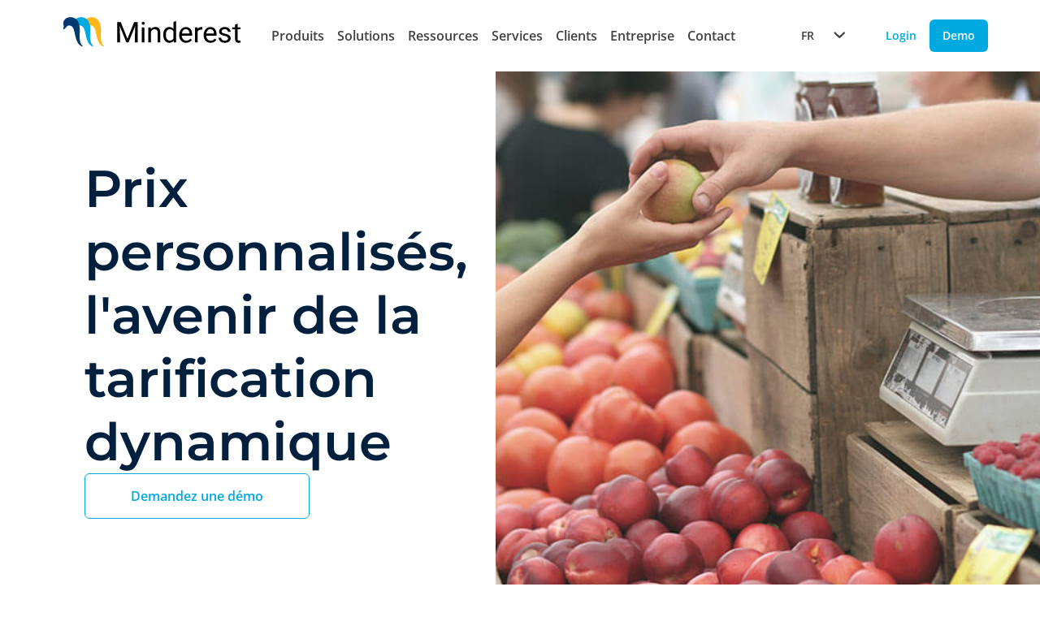

--- FILE ---
content_type: text/html; charset=UTF-8
request_url: https://www.minderest.com/fr/blog/2018/10/17/prix-personnalis%C3%A9s-lavenir-de-la-tarification-dynamique
body_size: 14751
content:
<!DOCTYPE html>
<html lang="fr" dir="ltr" prefix="og: https://ogp.me/ns#">
  <head>
       
      <meta charset="utf-8" />
<link rel="canonical" href="https://www.minderest.com/fr/blog/2018/10/17/prix-personnalis%C3%A9s-lavenir-de-la-tarification-dynamique" />
<meta property="og:type" content="website" />
<meta property="og:url" content="https://www.minderest.com/fr/blog/2018/10/17/prix-personnalis%C3%A9s-lavenir-de-la-tarification-dynamique" />
<meta property="og:title" content="Prix personnalisés, l&#039;avenir de la tarification dynamique" />
<meta property="og:description" content="Futur ou réalité? La personnalisation des prix est l&#039;objectif à atteindre avec l&#039;utilisateur numérique. Et nous ne le disons pas, disent les tendances et les nouvelles habitudes de consommation. En général, il semble au client potentiel que la personnalisation doit être adaptée à ses besoins, étape par étape. Cependant, les marques sont compliquées la tâche en matière de mise en œuvre de technologies pour mettre en œuvre cette stratégie de prix." />
<meta property="og:image" content="https://www.minderest.com/sites/default/files/field/image/MND-20181010-Precios-personalizados.jpg" />
<meta name="twitter:card" content="summary_large_image" />
<meta name="twitter:description" content="Futur ou réalité? La personnalisation des prix est l&#039;objectif à atteindre avec l&#039;utilisateur numérique. Et nous ne le disons pas, disent les tendances et les nouvelles habitudes de consommation. En général, il semble au client potentiel que la personnalisation doit être adaptée à ses besoins, étape par étape. Cependant, les marques sont compliquées la tâche en matière de mise en œuvre de technologies pour mettre en œuvre cette stratégie de prix." />
<meta name="twitter:title" content="Prix personnalisés, l&#039;avenir de la tarification dynamique" />
<meta name="twitter:image" content="https://www.minderest.com/sites/default/files/field/image/MND-20181010-Precios-personalizados.jpg" />
<meta name="Generator" content="Drupal 11 (https://www.drupal.org)" />
<meta name="MobileOptimized" content="width" />
<meta name="HandheldFriendly" content="true" />
<meta name="viewport" content="width=device-width, initial-scale=1.0" />
<style>div#sliding-popup, div#sliding-popup .eu-cookie-withdraw-banner, .eu-cookie-withdraw-tab {background: #0779bf} div#sliding-popup.eu-cookie-withdraw-wrapper { background: transparent; } #sliding-popup h1, #sliding-popup h2, #sliding-popup h3, #sliding-popup p, #sliding-popup label, #sliding-popup div, .eu-cookie-compliance-more-button, .eu-cookie-compliance-secondary-button, .eu-cookie-withdraw-tab { color: #ffffff;} .eu-cookie-withdraw-tab { border-color: #ffffff;}</style>
<link rel="alternate" hreflang="x-default" href="https://www.minderest.com/blog/2018/10/18/personalised-pricing-future-dynamic-pricing" />
<link rel="alternate" hreflang="en" href="https://www.minderest.com/blog/2018/10/18/personalised-pricing-future-dynamic-pricing" />
<link rel="alternate" hreflang="es" href="https://www.minderest.com/es/blog/2018/10/10/precios-personalizados-el-futuro-del-dynamic-pricing" />
<link rel="alternate" hreflang="it" href="https://www.minderest.com/it/blog/2019/08/21/prezzi-personalizzati-il-futuro-del-dynamic-pricing" />
<link rel="alternate" hreflang="fr" href="https://www.minderest.com/fr/blog/2018/10/17/prix-personnalis%C3%A9s-lavenir-de-la-tarification-dynamique" />
<link rel="alternate" hreflang="de" href="https://www.minderest.com/de/blog/2018/10/17/personalisierte-preise-die-zukunft-der-dynamischen-preisgestaltung" />
<link rel="alternate" hreflang="nl" href="https://www.minderest.com/nl/node/2175" />
<link rel="icon" href="/sites/default/files/favicon_0.ico" type="image/vnd.microsoft.icon" />
</head-placeholder>
    <title>Prix personnalisés, l&#039;avenir de la tarification dynamique</title>
    <link
            rel="preload"
            as="image"
            href="/themes/penguin/src/assets/images/home/mobile/hero_static_mobile.webp"
            fetchpriority="high"
    />
    <link
      rel="preload"
      as="image"
      href="/themes/penguin/src/assets/images/home/hero_static.webp"
      fetchpriority="high"
    />

              <link rel="stylesheet" media="all" href="/sites/default/files/css/css_tC_i7baBQ6c9Sn55WZ8Rn25hNvalHNTTjdBOSYTSn9c.css?delta=0&amp;language=fr&amp;theme=penguin&amp;include=eJxtyNEJwCAMBcCFLBlJor5KaIxCzIfbtwP06-AQuc75CD7GUmGrIPxkbrg5dKcF6yFGXWdhvXwfFevJj28MKux4AZX5IWI" />
<link rel="stylesheet" media="all" href="/sites/default/files/css/css_vqe1sWcb7d5HAIpbndF82A3R5gKRbZNalNt-Nu2C6-o.css?delta=1&amp;language=fr&amp;theme=penguin&amp;include=eJxtyNEJwCAMBcCFLBlJor5KaIxCzIfbtwP06-AQuc75CD7GUmGrIPxkbrg5dKcF6yFGXWdhvXwfFevJj28MKux4AZX5IWI" />
</css-placeholder>
        <js-placeholder token="fuMfEyg48oG4POgLwAFdN9FC7TqnDo0--DjuyAfFhfQ0oYbyjOpqpG7v3aXp7dXBXozOqKTIgw" ></js-placeholder>
        <script>(function (w, d, s, l, i) {
        w[l] = w[l] || [];
        w[l].push({
          'gtm.start':
            new Date().getTime(), event: 'gtm.js'
        });
        var j = d.createElement(s),
          dl = l != 'dataLayer' ? '&l=' + l : '';
        j.async = true;
        j.src =
          'https://www.googletagmanager.com/gtm.js?id=' + i + dl;
        f = d.getElementsByTagName(s)[0],
          f.parentNode.insertBefore(j, f);
      })(window, document, 'script', 'dataLayer', 'GTM-TMBWRWF');</script>
    
  </head>
  <body class="transition-all delay-300 ease-in-out overflow-x-hidden">
    <noscript>
    <iframe src="https://www.googletagmanager.com/ns.html?id=GTM-TMBWRWF"
            height="0" width="0" style="display:none;visibility:hidden">
    </iframe>
  </noscript>
      <a href="#main-content" class="visually-hidden focusable">
      Aller au contenu principal
    </a>
    
      <div class="dialog-off-canvas-main-canvas" data-off-canvas-main-canvas>
    
 





          

      

    
  
  
  
      <nav id="header-only-css" class="loading">
      <div class="vue header-menu">
        <div class="logo-and-items">
            <a href="/fr" class="logo" aria-label="Home button">
              <picture class="image">
                <img src="/themes/penguin/src/assets/images/logos/minderest-logo.svg"
                     alt="Minderest logo"
                     fetchpriority="high"
                     decoding="async"
                />
              </picture>
          </a>
          <input class="hamburger-checkbox" type="checkbox" aria-labelledBy="hamburger"/>
          <div class="hamburger" id="hamburger">
            <button class="brand-button ghost size-small" aria-label="Menu button" aria-labelledBy="hamburger">
              <div class="hamburger-button">
                <span class="pattie-1"></span>
                <span class="pattie-2"></span>
                <span class="pattie-3"></span>
              </div>
            </button>
          </div>
          <ul class="header-menu-item-list">
            <li class="only-mobile-and-tablet">
              <language-switcher
                selected-language="FR"
                :redirect-on-language-change="true"
                :languages="[{&quot;label&quot;:&quot;EN&quot;,&quot;value&quot;:&quot;https:\/\/www.minderest.com\/blog\/2018\/10\/18\/personalised-pricing-future-dynamic-pricing&quot;},{&quot;label&quot;:&quot;ES&quot;,&quot;value&quot;:&quot;https:\/\/www.minderest.com\/es\/blog\/2018\/10\/10\/precios-personalizados-el-futuro-del-dynamic-pricing&quot;},{&quot;label&quot;:&quot;IT&quot;,&quot;value&quot;:&quot;https:\/\/www.minderest.com\/it\/blog\/2019\/08\/21\/prezzi-personalizzati-il-futuro-del-dynamic-pricing&quot;},{&quot;label&quot;:&quot;FR&quot;,&quot;value&quot;:&quot;https:\/\/www.minderest.com\/fr\/blog\/2018\/10\/17\/prix-personnalis\u00e9s-lavenir-de-la-tarification-dynamique&quot;},{&quot;label&quot;:&quot;DE&quot;,&quot;value&quot;:&quot;https:\/\/www.minderest.com\/de\/blog\/2018\/10\/17\/personalisierte-preise-die-zukunft-der-dynamischen-preisgestaltung&quot;}]">
              </language-switcher>
            </li>
                                          <li class="header-item">
                  <input class="header-item-checkbox" type="checkbox"/>
                  <div class="header-item-head">
                                          <button class="header-button">Produits <div class="icon size-8"><i class="fa-duotone fa-chevron-right rotate-90"></i></div></button>
                                      </div>
                  <div class="floating-card">
                    <ul class="floating-card-list">
                                                                        <li class="header-column">
                            <ul class="header-column-list">
                                                                                                                              
                                                                                                
                                <li class="header-link">
                                  <a href="/fr/pricing-tool-saas-ecommerce" class="header-button strong ignore-style with-image ">
                                    <div class="flex items-center gap-16">
                                                                              <div class="w-32 h-32">
                                          <img loading="lazy" class="w-full h-auto object-contain" src="/themes/penguin/src/assets/images/logo-small.png">
                                        </div>
                                                                            Minderest
                                    </div>
                                  </a>
                                </li>
                                                                                                                              
                                                                                                
                                <li class="header-link">
                                  <a href="/fr/dynamic-pricing-outil-ecommerce" class="header-button strong ignore-style with-image ">
                                    <div class="flex items-center gap-16">
                                                                              <div class="w-32 h-32">
                                          <img loading="lazy" class="w-full h-auto object-contain" src="/themes/penguin/src/assets/images/logo-reactev-small.png">
                                        </div>
                                                                            Reactev
                                    </div>
                                  </a>
                                </li>
                                                          </ul>
                          </li>
                                                                                                                </ul>
                  </div>
                </li>
                                                        <li class="header-item">
                  <input class="header-item-checkbox" type="checkbox"/>
                  <div class="header-item-head">
                                          <button class="header-button">Solutions <div class="icon size-8"><i class="fa-duotone fa-chevron-right rotate-90"></i></div></button>
                                      </div>
                  <div class="floating-card">
                    <ul class="floating-card-list">
                                                                        <li class="header-column">
                            <input class="header-column-checkbox" type="checkbox"/>
                            <div class="column-title">
                              <button class="header-button">Par cas d’utilisation <div class="icon size-8"><i class="fa-duotone fa-chevron-right rotate-90"></i></div></button>
                            </div>
                            <ul class="header-column-list">
                                                                                                                                                              <li class="header-link">
                                  <a href="/fr/suivi-prix-concurrence" class="header-button strong ignore-style with-image ">
                                    <div class="flex items-center gap-16">
                                                                              <div class="icon size-24"><i class="fa-duotone fa-magnifying-glass-dollar"></i></div>
                                                                          Suivi des Prix de la Concurrence
                                    </div>
                                  </a>
                                </li>
                                                                                                                                                              <li class="header-link">
                                  <a href="/fr/suivi-msrp-ppc-ecommerce" class="header-button strong ignore-style with-image ">
                                    <div class="flex items-center gap-16">
                                                                              <div class="icon size-24"><i class="fa-duotone fa-monitor-waveform"></i></div>
                                                                          Suivi de PPC &amp; MSRP
                                    </div>
                                  </a>
                                </li>
                                                                                                                                                              <li class="header-link">
                                  <a href="/fr/dynamic-pricing-outil-ecommerce" class="header-button strong ignore-style with-image ">
                                    <div class="flex items-center gap-16">
                                                                              <div class="icon size-24"><i class="fa-duotone fa-microchip-ai"></i></div>
                                                                          AI Dynamic Pricing
                                    </div>
                                  </a>
                                </li>
                                                                                                                                                              <li class="header-link">
                                  <a href="/fr/price-intelligence" class="header-button strong ignore-style with-image ">
                                    <div class="flex items-center gap-16">
                                                                              <div class="icon size-24"><i class="fa-duotone fa-tags"></i></div>
                                                                          AI Price Intelligence
                                    </div>
                                  </a>
                                </li>
                                                                                                                                                              <li class="header-link">
                                  <a href="/fr/analyse-de-catalogue-de-la-concurrence-pour-retailers" class="header-button strong ignore-style with-image ">
                                    <div class="flex items-center gap-16">
                                                                              <div class="icon size-24"><i class="fa-duotone fa-list-check"></i></div>
                                                                          AI Catalogue Intelligence
                                    </div>
                                  </a>
                                </li>
                                                                                                                                                              <li class="header-link">
                                  <a href="/fr/promotion-intelligence" class="header-button strong ignore-style with-image ">
                                    <div class="flex items-center gap-16">
                                                                              <div class="icon size-24"><i class="fa-duotone fa-badge-percent"></i></div>
                                                                          AI Promotion Intelligence
                                    </div>
                                  </a>
                                </li>
                                                                                                                                                              <li class="header-link">
                                  <a href="/fr/market-sales-tracking" class="header-button strong ignore-style with-image ">
                                    <div class="flex items-center gap-16">
                                                                              <div class="icon size-24"><i class="fa-duotone fa-cart-shopping"></i></div>
                                                                          Market Sales Tracking
                                    </div>
                                  </a>
                                </li>
                                                                                                                                                              <li class="header-link">
                                  <a href="/fr/marketplace-sellers-benchmark" class="header-button strong ignore-style with-image ">
                                    <div class="flex items-center gap-16">
                                                                              <div class="icon size-24"><i class="fa-duotone fa-store"></i></div>
                                                                          Marketplace Sellers Benchmark
                                    </div>
                                  </a>
                                </li>
                                                                                                                                                              <li class="header-link">
                                  <a href="/fr/verification-de-prix-et-stock-de-la-concurrence-en-points-de-vente-fisica" class="header-button strong ignore-style with-image ">
                                    <div class="flex items-center gap-16">
                                                                              <div class="icon size-24"><i class="fa-duotone fa-barcode"></i></div>
                                                                          InStore™ Surveillance des prix des magasins traditionnels
                                    </div>
                                  </a>
                                </li>
                                                                                                                                                              <li class="header-link">
                                  <a href="/fr/digital-shelf-benchmarkt-ecommerce" class="header-button strong ignore-style with-image ">
                                    <div class="flex items-center gap-16">
                                                                              <div class="icon size-24"><i class="fa-duotone fa-magnifying-glass"></i></div>
                                                                          Digital Shelf Benchmark
                                    </div>
                                  </a>
                                </li>
                                                                                                                                                              <li class="header-link">
                                  <a href="/fr/insite-analytics-price-tracking-extension" class="header-button strong ignore-style with-image ">
                                    <div class="flex items-center gap-16">
                                                                              <div class="icon size-24"><i class="fa-duotone fa-chart-tree-map"></i></div>
                                                                          Insite™ Analytics
                                    </div>
                                  </a>
                                </li>
                                                                                                                                                              <li class="header-link">
                                  <a href="/fr/competitive-environment" class="header-button strong ignore-style with-image ">
                                    <div class="flex items-center gap-16">
                                                                              <div class="icon size-24"><i class="fa-duotone fa-equals"></i></div>
                                                                          Competitive Environment
                                    </div>
                                  </a>
                                </li>
                                                          </ul>
                          </li>
                                                                                                <li class="header-column">
                            <input class="header-column-checkbox" type="checkbox"/>
                            <div class="column-title">
                              <button class="header-button">Par secteur <div class="icon size-8"><i class="fa-duotone fa-chevron-right rotate-90"></i></div></button>
                            </div>
                            <ul class="header-column-list">
                                                                                                                                                              <li class="header-link">
                                  <a href="/fr/retailers" class="header-button strong ignore-style with-image ">
                                    <div class="flex items-center gap-16">
                                                                              <div class="icon size-24"><i class="fa-duotone fa-basket-shopping"></i></div>
                                                                          Retailers
                                    </div>
                                  </a>
                                </li>
                                                                                                                                                              <li class="header-link">
                                  <a href="/fr/brands-manufacturers" class="header-button strong ignore-style with-image ">
                                    <div class="flex items-center gap-16">
                                                                              <div class="icon size-24"><i class="fa-duotone fa-bag-shopping"></i></div>
                                                                          Brands &amp; Manufacturers
                                    </div>
                                  </a>
                                </li>
                                                          </ul>
                          </li>
                                                                                                <li class="header-column">
                            <input class="header-column-checkbox" type="checkbox"/>
                            <div class="column-title">
                              <button class="header-button">Par service <div class="icon size-8"><i class="fa-duotone fa-chevron-right rotate-90"></i></div></button>
                            </div>
                            <ul class="header-column-list">
                                                                                                                                                              <li class="header-link">
                                  <a href="/fr/pricing-department" class="header-button strong ignore-style with-image ">
                                    <div class="flex items-center gap-16">
                                                                              <div class="icon size-24"><i class="fa-duotone fa-money-bill-1-wave"></i></div>
                                                                          Pricing
                                    </div>
                                  </a>
                                </li>
                                                                                                                                                              <li class="header-link">
                                  <a href="/fr/marketing-department" class="header-button strong ignore-style with-image ">
                                    <div class="flex items-center gap-16">
                                                                              <div class="icon size-24"><i class="fa-duotone fa-chart-column"></i></div>
                                                                          Marketing
                                    </div>
                                  </a>
                                </li>
                                                                                                                                                              <li class="header-link">
                                  <a href="/fr/purchasing-department" class="header-button strong ignore-style with-image ">
                                    <div class="flex items-center gap-16">
                                                                              <div class="icon size-24"><i class="fa-duotone fa-box-taped"></i></div>
                                                                          Purchasing
                                    </div>
                                  </a>
                                </li>
                                                                                                                                                              <li class="header-link">
                                  <a href="/fr/product-category-manager" class="header-button strong ignore-style with-image ">
                                    <div class="flex items-center gap-16">
                                                                              <div class="icon size-24"><i class="fa-duotone fa-folder-bookmark"></i></div>
                                                                          Product &amp; Category Manager
                                    </div>
                                  </a>
                                </li>
                                                                                                                                                              <li class="header-link">
                                  <a href="/fr/ecommerce-manager" class="header-button strong ignore-style with-image ">
                                    <div class="flex items-center gap-16">
                                                                              <div class="icon size-24"><i class="fa-duotone fa-cart-circle-arrow-up"></i></div>
                                                                          Ecommerce Manager
                                    </div>
                                  </a>
                                </li>
                                                          </ul>
                          </li>
                                                                  </ul>
                  </div>
                </li>
                                                        <li class="header-item">
                  <input class="header-item-checkbox" type="checkbox"/>
                  <div class="header-item-head">
                                          <button class="header-button">Ressources <div class="icon size-8"><i class="fa-duotone fa-chevron-right rotate-90"></i></div></button>
                                      </div>
                  <div class="floating-card">
                    <ul class="floating-card-list">
                                                                        <li class="header-column">
                            <ul class="header-column-list">
                                                                                                                              
                                                                                                
                                <li class="header-link">
                                  <a href="/fr/blog" class="header-button strong ignore-style with-image ">
                                    <div class="flex items-center gap-16">
                                                                              <div class="icon size-24"><i class="fa-duotone fa-newspaper"></i></div>
                                                                            Blog
                                    </div>
                                  </a>
                                </li>
                                                                                                                              
                                                                                                
                                <li class="header-link">
                                  <a href="/fr/case-studies" class="header-button strong ignore-style with-image ">
                                    <div class="flex items-center gap-16">
                                                                              <div class="icon size-24"><i class="fa-duotone fa-memo"></i></div>
                                                                            Case Studies
                                    </div>
                                  </a>
                                </li>
                                                                                                                              
                                                                                                
                                <li class="header-link">
                                  <a href="/fr/white-papers-reports" class="header-button strong ignore-style with-image ">
                                    <div class="flex items-center gap-16">
                                                                              <div class="icon size-24"><i class="fa-duotone fa-memo-pad"></i></div>
                                                                            White Papers &amp; Reports
                                    </div>
                                  </a>
                                </li>
                                                          </ul>
                          </li>
                                                                                                                                                              </ul>
                  </div>
                </li>
                                                        <li class="header-item">
                  <input class="header-item-checkbox" type="checkbox"/>
                  <div class="header-item-head">
                                          <button class="header-button">Services <div class="icon size-8"><i class="fa-duotone fa-chevron-right rotate-90"></i></div></button>
                                      </div>
                  <div class="floating-card">
                    <ul class="floating-card-list">
                                                                        <li class="header-column">
                            <ul class="header-column-list">
                                                                                                                              
                                                                                                
                                <li class="header-link">
                                  <a href="/fr/support" class="header-button strong ignore-style with-image ">
                                    <div class="flex items-center gap-16">
                                                                              <div class="icon size-24"><i class="fa-duotone fa-comment-question"></i></div>
                                                                            Support &amp; SLA
                                    </div>
                                  </a>
                                </li>
                                                                                                                              
                                                                                                
                                <li class="header-link">
                                  <a href="/fr/customer-success" class="header-button strong ignore-style with-image ">
                                    <div class="flex items-center gap-16">
                                                                              <div class="icon size-24"><i class="fa-duotone fa-user-check"></i></div>
                                                                            Customer Success
                                    </div>
                                  </a>
                                </li>
                                                                                                                              
                                                                                                
                                <li class="header-link">
                                  <a href="/fr/integrations-business-intelligence" class="header-button strong ignore-style with-image ">
                                    <div class="flex items-center gap-16">
                                                                              <div class="icon size-24"><i class="fa-duotone fa-code"></i></div>
                                                                            Integrations &amp; BI
                                    </div>
                                  </a>
                                </li>
                                                          </ul>
                          </li>
                                                                                                                                                              </ul>
                  </div>
                </li>
                                                        <li class="header-item">
                  <div class="header-item-head">
                    <a class="header-button " href="/fr/clients">Clients</a>
                  </div>
                </li>
                                                        <li class="header-item">
                  <input class="header-item-checkbox" type="checkbox"/>
                  <div class="header-item-head">
                                          <button class="header-button">Entreprise <div class="icon size-8"><i class="fa-duotone fa-chevron-right rotate-90"></i></div></button>
                                      </div>
                  <div class="floating-card">
                    <ul class="floating-card-list">
                                                                        <li class="header-column">
                            <ul class="header-column-list">
                                                                                                                              
                                                                                                
                                <li class="header-link">
                                  <a href="/fr/propos-de" class="header-button strong ignore-style with-image ">
                                    <div class="flex items-center gap-16">
                                                                              <div class="icon size-24"><i class="fa-duotone fa-message"></i></div>
                                                                            À propos de nous
                                    </div>
                                  </a>
                                </li>
                                                                                                                              
                                                                                                
                                <li class="header-link">
                                  <a href="/fr/partners" class="header-button strong ignore-style with-image ">
                                    <div class="flex items-center gap-16">
                                                                              <div class="icon size-24"><i class="fa-duotone fa-handshake"></i></div>
                                                                            Partners
                                    </div>
                                  </a>
                                </li>
                                                                                                                              
                                                                                                
                                <li class="header-link">
                                  <a href="https://minderest.factorialhr.com/" class="header-button strong ignore-style with-image ">
                                    <div class="flex items-center gap-16">
                                                                              <div class="icon size-24"><i class="fa-duotone fa-briefcase"></i></div>
                                                                            Rejoignez-nous
                                    </div>
                                  </a>
                                </li>
                                                          </ul>
                          </li>
                                                                                                                                                              </ul>
                  </div>
                </li>
                                                        <li class="header-item">
                  <div class="header-item-head">
                    <a class="header-button " href="/fr/contact">Contact</a>
                  </div>
                </li>
                                      <li class="only-mobile-and-tablet">
              <a href="/fr/demandez-une-demo" class="brand-button primary block size-small" aria-label="Demo button">Demo</a>
            </li>
            <li class="only-mobile-and-tablet">
              <a href="https://app.minderest.com/fr/analytics/price/competitiveness" class="brand-button ghost block size-small" aria-label="Login button">Login</a>
            </li>
          </ul>
        </div>
        <div class="only-desktop-lg">
          <div class="header-buttons">
            <language-switcher
              selected-language="FR"
              :redirect-on-language-change="true"
              :languages="[{&quot;label&quot;:&quot;EN&quot;,&quot;value&quot;:&quot;https:\/\/www.minderest.com\/blog\/2018\/10\/18\/personalised-pricing-future-dynamic-pricing&quot;},{&quot;label&quot;:&quot;ES&quot;,&quot;value&quot;:&quot;https:\/\/www.minderest.com\/es\/blog\/2018\/10\/10\/precios-personalizados-el-futuro-del-dynamic-pricing&quot;},{&quot;label&quot;:&quot;IT&quot;,&quot;value&quot;:&quot;https:\/\/www.minderest.com\/it\/blog\/2019\/08\/21\/prezzi-personalizzati-il-futuro-del-dynamic-pricing&quot;},{&quot;label&quot;:&quot;FR&quot;,&quot;value&quot;:&quot;https:\/\/www.minderest.com\/fr\/blog\/2018\/10\/17\/prix-personnalis\u00e9s-lavenir-de-la-tarification-dynamique&quot;},{&quot;label&quot;:&quot;DE&quot;,&quot;value&quot;:&quot;https:\/\/www.minderest.com\/de\/blog\/2018\/10\/17\/personalisierte-preise-die-zukunft-der-dynamischen-preisgestaltung&quot;}]">
            </language-switcher>
            <a href="https://app.minderest.com/fr/analytics/price/competitiveness" class="brand-button ghost size-small" aria-label="Login button">Login</a>
            <a href="/fr/demandez-une-demo" class="brand-button primary size-small" aria-label="Demo button">Demo</a>
          </div>
        </div>
      </div>
    </nav>
  

  

    
<div id="stuckObserver"></div>
<main class="layout-container" style="min-height: auto; height: fit-content"  role="main">
  <div class="layout-content">
      <div>
    <div id="block-penguin-content">
  
    
      

<section>
  <div class="hero">
    <div class="content-main">
      <div class="title">
        <h1 class="text title-h1">Prix personnalisés, l&#039;avenir de la tarification dynamique</h1>
        <p></p>
      </div>

              <a href="/fr/demandez-une-demo"
           class="brand-button secondary size-big">
          Demandez une démo
        </a>
      
    </div>
    <div class="image">
      <img loading="lazy" src="/sites/default/files/field/image/MND-20181010-Precios-personalizados.jpg"
           alt=""/>
    </div>
  </div>
</section>

<section class="page blog-metainfo">
  <div class="metainfo">
    <p>18/10/2018</p>
      </div>
  <div class="creator">
    <div class="avatar">
      <div class="image">
        <article>
  

<img loading="lazy"  src="/sites/default/files/pictures/picture-3413-1573637487.jpg" alt="Profile picture for user Ángela de la Vieja"
/>

</article>

      </div>
      <p>
<span>
  <p>Ángela de la Vieja</p>
</span>
</p>
    </div>
    <div class="share">
      <p class="text-center">Partager</p>
      <div class="rss">
        <a href="https://www.linkedin.com/shareArticle?mini=true&amp;url=https://www.minderest.com/fr/blog/2018/10/17/prix-personnalisés-lavenir-de-la-tarification-dynamique&amp;title=Prix personnalisés, l&#039;avenir de la tarification dynamique"
           class="brand-button size-small ghost" target="_blank">
          <svg width="16" height="16" viewBox="0 0 16 16" fill="none" xmlns="http://www.w3.org/2000/svg">
            <g clip-path="url(#clip0_2740_29179)">
              <path fill-rule="evenodd" clip-rule="evenodd"
                    d="M3.37962 2.5C4.16213 2.5 4.79803 3.14133 4.79803 3.93189C4.79803 4.72162 4.16213 5.36294 3.37962 5.36294C2.59519 5.36294 1.96094 4.72162 1.96094 3.93189C1.96094 3.14133 2.59519 2.5 3.37962 2.5Z"
                    fill="currentColor"/>
              <path fill-rule="evenodd" clip-rule="evenodd"
                    d="M2.15527 14.3907H4.60373V6.44824H2.15527V14.3907Z" fill="currentColor"/>
              <path fill-rule="evenodd" clip-rule="evenodd"
                    d="M6.1416 6.44862H8.48911V7.5346H8.52295C8.8497 6.90992 9.64816 6.25195 10.8388 6.25195C13.3173 6.25195 13.7747 7.89632 13.7747 10.035V14.3911H11.3284V10.5285C11.3284 9.60726 11.3122 8.42253 10.0563 8.42253C8.78259 8.42253 8.58841 9.42668 8.58841 10.4625V14.3911H6.1416V6.44862Z"
                    fill="currentColor"/>
            </g>
            <defs>
              <clipPath id="clip0_2740_29179">
                <rect width="12" height="12" fill="white" transform="translate(2 2.5)"/>
              </clipPath>
            </defs>
          </svg>
        </a>
        <a href="https://www.facebook.com/sharer/sharer.php?u=https://www.minderest.com/fr/blog/2018/10/17/prix-personnalisés-lavenir-de-la-tarification-dynamique&amp;amp;src=sdkpreparse"
           class="fb-share-button brand-button size-small ghost" target="_blank" data-size="small">
          <svg width="16" height="16" viewBox="0 0 16 16" fill="none" xmlns="http://www.w3.org/2000/svg">
            <g clip-path="url(#clip0_2740_29190)">
              <path d="M6.5172 14.5L6.5 9.25H4.25V7H6.5V5.5C6.5 3.4756 7.75363 2.5 9.55954 2.5C10.4246 2.5 11.168 2.5644 11.3847 2.59319V4.7088L10.1322 4.70937C9.15007 4.70937 8.9599 5.17607 8.9599 5.86093V7H11.75L11 9.25H8.9599V14.5H6.5172Z"
                    fill="currentColor"/>
            </g>
            <defs>
              <clipPath id="clip0_2740_29190">
                <rect width="12" height="12" fill="white" transform="translate(2 2.5)"/>
              </clipPath>
            </defs>
          </svg>
        </a>
        <a href="https://twitter.com/intent/tweet?url=https://www.minderest.com/fr/blog/2018/10/17/prix-personnalisés-lavenir-de-la-tarification-dynamique&amp;text=Prix personnalisés, l&#039;avenir de la tarification dynamique"
           class="twitter-share-button brand-button size-small ghost" target="_blank" data-size="small">
          <svg width="16" height="16" viewBox="0 0 16 16" fill="none" xmlns="http://www.w3.org/2000/svg">
            <path d="M12.7665 6.43137C12.7741 6.53797 12.7741 6.64458 12.7741 6.75118C12.7741 10.0024 10.2995 13.7487 5.77666 13.7487C4.38325 13.7487 3.08884 13.3451 2 12.6446C2.19798 12.6674 2.38831 12.6751 2.59391 12.6751C3.74364 12.6751 4.80203 12.2867 5.64722 11.6243C4.56599 11.6014 3.6599 10.8933 3.34771 9.9187C3.50001 9.94153 3.65228 9.95676 3.81219 9.95676C4.033 9.95676 4.25383 9.92629 4.4594 9.87302C3.3325 9.64457 2.48729 8.65473 2.48729 7.4593V7.42885C2.81469 7.6116 3.19543 7.72581 3.59896 7.74102C2.93652 7.29938 2.50253 6.54558 2.50253 5.69278C2.50253 5.23594 2.62433 4.81716 2.83754 4.45167C4.04821 5.94406 5.86802 6.91866 7.90862 7.02528C7.87055 6.84254 7.8477 6.6522 7.8477 6.46184C7.8477 5.10649 8.94416 4.00244 10.3071 4.00244C11.0152 4.00244 11.6548 4.2994 12.1041 4.77909C12.6599 4.6725 13.1929 4.4669 13.665 4.18518C13.4822 4.75626 13.0939 5.23596 12.5838 5.54051C13.0787 5.48724 13.5584 5.35015 14 5.15981C13.665 5.6471 13.2462 6.0811 12.7665 6.43137Z"
                  fill="currentColor"/>
          </svg>
        </a>
      </div>
    </div>
  </div>
</section>

<article class="archive blog">
  <div>
    <div class="content-main">
      
            <div><p>Futur ou réalité? <a href="https://www.reactev.com/fr/price-management-software"><strong>La personnalisation des prix</strong></a> est l'objectif à atteindre avec l'utilisateur numérique. Et nous ne le disons pas, disent les tendances et les nouvelles habitudes de consommation. En général, il semble au client potentiel que la personnalisation doit être adaptée à ses besoins, étape par étape. Cependant, les marques sont compliquées la tâche en matière de mise en œuvre de technologies pour mettre en œuvre cette <strong>stratégie de prix</strong>.</p><p>D'un point de vue historique, il semble que les prix personnalisés seraient presque l'idéal naturel. Après tout, il s’agit de la pure négociation entre vendeur et acheteur. Et ceci est lié à l'idée universelle qu'un produit ne vaut pas ce qu'il coûte, mais ce que l'utilisateur est prêt à payer pour cela.</p><p>Dans le domaine numérique, la personnalisation des prix va encore plus loin et met l'accent sur les intérêts de l'acheteur potentiel, leur interaction avec le produit, la page, etc. La maxime est de faire en sorte que les variations de prix nécessaires pour répondre aux attentes de l'utilisateur puissent utiliser les outils de <a href="https://www.minderest.com/dynamic-pricing-automatically-fix-prices-e-commerce">dynamic pricing</a> disponibles sur le marché.</p><p>Evolution impose que cette technologie utilise non seulement <strong>la surveillance de la saisonnalité ou des prix de la concurrence</strong>, mais prend également en compte l'historique de l'utilisateur. Pour cela, il sera essentiel d’analyser votre empreinte digitale: ce que vous achetez, comment vous le faites, avec quel appareil et même à partir de quel point sur la carte.</p><p>En ce sens, d'autres domaines technologiques tels que le <a href="https://www.minderest.com/blog/2014/02/14/big-data-applied-e-commerce-order-boost-sales">Big Data</a> seront essentiels. Au début - en particulier le commerce électronique le plus modeste -, il est difficile de reconnaître l’application de ce type de technologie dans un magasin en ligne; Eh bien, les prix personnalisés en sont un exemple.</p><p>En outre, les prix personnalisés peuvent devenir un moyen novateur pour les fabricants de vendre directement au consommateur final. De cette façon, vous pouvez analyser à travers votre propre expérience quelle est la perception des acheteurs à propos de leurs produits en fonction du prix.</p><p>Comme indiqué dans <a href="https://www.bbvaresearch.com/wp-content/uploads/2018/08/Juan_Ruiz_Expansion_Precios.pdf">cet article sur les prix personnalisés de BBVA Research</a>, la possibilité de prix gratuits rendra certains produits plus accessibles à ceux qui ont un pouvoir d'achat inférieur ou valorisent moins le produit, ce qui générera une ouverture nette des marchés.</p><p>D'autre part, proposer des prix adaptés au niveau de chaque utilisateur peut poser deux défis:</p><p>1. Faire face à la déception (et à la colère possible) du client qui paiera plus pour le produit.</p><p>2. Équilibrez les pertes et les gains possibles découlant des différents prix.</p><p>L'une des solutions proposées dans laquelle certains experts s'accordent est d'inclure des éléments supplémentaires au prix le plus élevé. c'est une sorte de <strong>service premium</strong>. De la même manière que des actions de fidélité sont mises en place pour les clients, pourquoi ne pas profiter d'une expérience utilisateur unique qui paie plus pour le produit? Ils auront ici une place à partir des époques et des formats d’expédition concrets pour la proposition de certains éléments tels que <strong>la vente à découvert</strong>.</p><p>Dans les deux cas, il est nécessaire que les détaillants et les fabricants analysent l’impact de ce type de <a href="https://www.minderest.com/es/blog/2015/02/24/la-popularidad-de-una-marca-y-su-estrategia-de-precios">stratégie de prix sur leur image de marque</a>.</p><p><strong>Historique de consommation et confidentialité</strong></p><p>A priori, il semble que les prix personnalisés puissent générer beaucoup de controverse pour un simple problème économique. Cependant, le domaine de <strong>la vie privée des utilisateurs</strong> n’est pas en reste dans les divers rapports et analyses sur cette tendance.</p><p>Plus que jamais, avec <a href="https://www.minderest.com/es/blog/2015/02/24/la-popularidad-de-una-marca-y-su-estrategia-de-precios">le nouveau règlement général sur la protection des données (RGPD),</a> les informations relatives à l'utilisateur doivent être protégées. Cela pose de sérieuses difficultés pour accéder à toutes les données nécessaires pour offrir des prix personnalisés.</p><p>En outre, s'il est clair que l'informatique des données sera en mesure de les collecter, comment les marques vont-elles justifier que leur stockage offre des prix différenciés? La réglementation sera essentielle dans cet aspect pour éviter le contrôle et l’abus des marques sur la volonté et les capacités des utilisateurs. Ainsi, tant que les mesures et les bonnes pratiques relatives à ce type de stratégies ne sont pas développées, il convient de prendre en compte toutes les précautions.</p></div>
      
    </div>

    
  </div>
</article>

<div class="page content with-form centered">
  <div class="content-main right">
    <div class="title centered">
      <p class="text title-h2">Découvrez comment Minderest peut booster votre commerce.</p>
      <p>Contactez nos experts en tarification pour voir la plateforme en action.</p>
    </div>
  </div>
  

  
  


  
  

<div class="hbspt-form form ">
    <div id='hubspot-form-1900675323' class="hubspot-form-data" data-form="{&quot;formId&quot;:&quot;1916ca65-76bd-440e-adfd-d7b05047c7a0&quot;,&quot;targetUrl&quot;:&quot;https:\/\/www.minderest.com\/fr\/page-de-confirmation?page=demandez-une-demo&amp;path=\/blog\/2018\/10\/17\/prix-personnalis%C3%A9s-lavenir-de-la-tarification-dynamique&quot;,&quot;formInstanceId&quot;:&quot;main&quot;,&quot;targetId&quot;:&quot;hubspot-form-1900675323&quot;}"></div>
</div>
</div>

<section class="page cards">

  <div class="title centered">
    <h2>Articles apparentés</h2>
  </div>

  <div class="max-3-cards">
          <a href="https://www.minderest.com/fr/blog/agents-dachat-ia-strategie-de-prix-pour-la-saison-des-fetes" class="card-content">
        <div class="image">
          <img loading="lazy" src="/sites/default/files/Prueba_gS%20%282%29.jpg"/>
        </div>
        <div class="content-main">
          <div class="text font-normal">
            <div class="meta">
              <p class="text-details">05/12/2025</p>
                              <div class="tags">
                                      <label class="tag">Pricing Strategy</label>
                                      <label class="tag">Pricing</label>
                                      <label class="tag">Dynamic Pricing</label>
                                  </div>
                          </div>

                          <h4>Agents IA et Saison des Fêtes: comment adapter votre stratégie de prix</h4>
                              La planification de la campagne de Noël tournait autrefois autour de la créativité, des campagnes émotionnelles et de l'optimisation de l'expérience utilisateur. Cependant, une révolution silencieuse...
                          
          </div>
          <div class="buttons">
            <button class="brand-button size-small ghost">
              En savoir plus
              <svg width="16" height="16" viewBox="0 0 16 16" fill="none"
                   xmlns="http://www.w3.org/2000/svg">
                <path d="M5.4641 14C5.21737 14 4.97052 13.9024 4.78249 13.7071C4.40584 13.3165 4.40584 12.6837 4.78249 12.2931L8.92334 8.00039L4.78249 3.70692C4.40584 3.31632 4.40584 2.68355 4.78249 2.29295C5.15915 1.90235 5.76934 1.90235 6.146 2.29295L10.9672 7.29262C11.3439 7.68322 11.3439 8.316 10.9672 8.70659L6.146 13.7063C5.95767 13.9031 5.71089 14 5.4641 14Z"
                      fill="currentColor"/>
              </svg>
            </button>
          </div>
        </div>
      </a>
          <a href="https://www.minderest.com/fr/blog/surveillance-pricing" class="card-content">
        <div class="image">
          <img loading="lazy" src="/sites/default/files/Minderest_blog_surveillance_pricing%20%282%29.jpg"/>
        </div>
        <div class="content-main">
          <div class="text font-normal">
            <div class="meta">
              <p class="text-details">27/10/2025</p>
                              <div class="tags">
                                      <label class="tag">Pricing Strategy</label>
                                      <label class="tag">Surveillance Pricing</label>
                                      <label class="tag">Geo pricing</label>
                                  </div>
                          </div>

                          <h4>Comment fonctionne le Surveillance Pricing et ses applications pour votre entreprise</h4>
                              Le terme Surveillance Pricing, ou tarification de surveillance, peut évoquer des images d'espionnage industriel et de manipulation des prix. Cependant, cette première impression dissimule l'une des...
                          
          </div>
          <div class="buttons">
            <button class="brand-button size-small ghost">
              En savoir plus
              <svg width="16" height="16" viewBox="0 0 16 16" fill="none"
                   xmlns="http://www.w3.org/2000/svg">
                <path d="M5.4641 14C5.21737 14 4.97052 13.9024 4.78249 13.7071C4.40584 13.3165 4.40584 12.6837 4.78249 12.2931L8.92334 8.00039L4.78249 3.70692C4.40584 3.31632 4.40584 2.68355 4.78249 2.29295C5.15915 1.90235 5.76934 1.90235 6.146 2.29295L10.9672 7.29262C11.3439 7.68322 11.3439 8.316 10.9672 8.70659L6.146 13.7063C5.95767 13.9031 5.71089 14 5.4641 14Z"
                      fill="currentColor"/>
              </svg>
            </button>
          </div>
        </div>
      </a>
          <a href="https://www.minderest.com/fr/blog/amazon-retours-google-shopping" class="card-content">
        <div class="image">
          <img loading="lazy" src="/sites/default/files/Blog_Header_Amazon%20back%20to%20Google%20Shopping_ok.png"/>
        </div>
        <div class="content-main">
          <div class="text font-normal">
            <div class="meta">
              <p class="text-details">28/08/2025</p>
                              <div class="tags">
                                      <label class="tag">Amazon</label>
                                      <label class="tag">Google Shopping</label>
                                      <label class="tag">Price monitoring</label>
                                  </div>
                          </div>

                          <h4>Amazon revient sur Google Shopping : comment cela affecte-t-il les détaillants et les marques ?</h4>
                              Après une&nbsp;pause d'un mois, Amazon a relancé ses campagnes sur Google Shopping et plusieurs marchés internationaux (mais pas encore aux États-Unis). Son retour implique une concurrence accrue et...
                          
          </div>
          <div class="buttons">
            <button class="brand-button size-small ghost">
              En savoir plus
              <svg width="16" height="16" viewBox="0 0 16 16" fill="none"
                   xmlns="http://www.w3.org/2000/svg">
                <path d="M5.4641 14C5.21737 14 4.97052 13.9024 4.78249 13.7071C4.40584 13.3165 4.40584 12.6837 4.78249 12.2931L8.92334 8.00039L4.78249 3.70692C4.40584 3.31632 4.40584 2.68355 4.78249 2.29295C5.15915 1.90235 5.76934 1.90235 6.146 2.29295L10.9672 7.29262C11.3439 7.68322 11.3439 8.316 10.9672 8.70659L6.146 13.7063C5.95767 13.9031 5.71089 14 5.4641 14Z"
                      fill="currentColor"/>
              </svg>
            </button>
          </div>
        </div>
      </a>
      </div>
</section>



  </div>

  </div>

  </div>
      <aside class="layout-sidebar-first" role="complementary">
      
    </aside>
    </main>


<div class="cookies" id="cookies-pop">
    <cookies-pop
            title="Sur ce site, nous utilisons des cookies:"
            second-title="Paramètres de cookies"
            message="Chez Minderest, nous utilisons nos propres cookies et/ou des technologies similaires de tiers qui stockent et enregistrent des informations pendant que vous parcourez le web. Le but de ces informations peut être très varié: de l'amélioration de votre expérience sur le site en affichant du contenu dans votre langue ou en recommandant d'autres contenus intéressants, à votre identification en tant qu'utilisateur lors de l'accès à des zones privées du site.  Elles peuvent également être utilisées pour la personnalisation des annonces, par l'intermédiaire de plateformes publicitaires telles que &lt;a target=&quot;_blank&quot; href=&quot;https://business.safety.google/intl/fr/privacy/&quot;&gt;Google Ads&lt;/a&gt; et d'autres. Vous pouvez accepter tous les cookies en cliquant sur le bouton &quot;Accepter&quot;, les configurer depuis les &quot;Paramètres de cookies&quot;, ou les refuser en cliquant sur le bouton &quot;Refuser&quot;. Vous pouvez en apprendre davantage sur les différents cookies que nous utilisons dans "
            text-for-the-link=" Avis légal, Politique de confidentialité et Cookies"
            text-for-the-second-link="Consultez notre Avis légal, Politique de confidentialité et Cookies."
            text-for-these-cookies="Ces cookies "
            link="/fr/avis-legal-cookie"
            cookies-settings="Paramètres de cookies"
            reject="Refuser"
            accept="Accepter"
            reject-all="Tout refuser"
            accept-all="Tout accepter"
            save-settings="Enregistrer les paramètres"
            :initial-categories="{&quot;technical&quot;:{&quot;id&quot;:&quot;technical&quot;,&quot;link&quot;:&quot;#technical-and-functional&quot;,&quot;name&quot;:&quot;Cookies Techniques et Fonctionnels&quot;,&quot;text&quot;:&quot; sont n\u00e9cessaires au bon fonctionnement du site web et \u00e0 l&#039;acc\u00e8s aux zones priv\u00e9es. Le site ne peut pas fonctionner correctement sans ces cookies.&quot;,&quot;required&quot;:true,&quot;active&quot;:true},&quot;analysis&quot;:{&quot;id&quot;:&quot;analysis&quot;,&quot;link&quot;:&quot;#analysis-and-behavioral&quot;,&quot;name&quot;:&quot;Cookies d&#039;Analyse et Comportementaux&quot;,&quot;text&quot;:&quot; nous aident \u00e0 comprendre comment les utilisateurs interagissent avec les pages web de notre site pour offrir une meilleure exp\u00e9rience de navigation. Ils permettent \u00e9galement de quantifier le nombre de visites. Nous utilisons des cookies de tiers pour am\u00e9liorer votre exp\u00e9rience utilisateur.&quot;,&quot;required&quot;:false,&quot;active&quot;:true},&quot;marketing&quot;:{&quot;id&quot;:&quot;marketing&quot;,&quot;link&quot;:&quot;#marketing-cookies-list&quot;,&quot;name&quot;:&quot;Cookies Marketing&quot;,&quot;text&quot;:&quot;  nous fournissent des informations pour vous montrer du contenu adapt\u00e9 \u00e0 vos int\u00e9r\u00eats et besoins. Ils sont \u00e9galement utilis\u00e9s pour afficher des publicit\u00e9s pertinentes et limiter le nombre de fois o\u00f9 l&#039;utilisateur voit une publicit\u00e9. Nous utilisons des cookies de tiers et des plateformes publicitaires telles que &lt;a target=\&quot;_blank\&quot; href=\&quot;https:\/\/business.safety.google\/intl\/fr\/privacy\/\&quot;&gt;Google Ads&lt;\/a&gt; pour am\u00e9liorer votre exp\u00e9rience d&#039;utilisateur.&quot;,&quot;required&quot;:false,&quot;active&quot;:true}}"
    ></cookies-pop>
</div>



    <div id="footer">
        <div>
    <nav role="navigation" aria-labelledby="block-footer-menu" id="block-footer">
            
  <h2 class="visually-hidden" id="block-footer-menu">Footer</h2>
  

        
                <main-footer>
                                                <footer-item title="Produits">                                                                                    <footer-column>
                                                                            <footer-link title="Minderest"
                                                     url="/fr/pricing-tool-saas-ecommerce"

                                        ></footer-link>
                                                                            <footer-link title="Reactev"
                                                     url="/fr/dynamic-pricing-outil-ecommerce"

                                        ></footer-link>
                                                                    </footer-column>
                                                                                                                            </footer-item>
                                                                <footer-item title="Solutions">                                                                                    <footer-column title="Par cas d’utilisation">
                                                                            <footer-link title="Suivi des Prix de la Concurrence"
                                                     url="/fr/suivi-prix-concurrence"

                                        ></footer-link>
                                                                            <footer-link title="Suivi de PPC &amp; MSRP"
                                                     url="/fr/suivi-msrp-ppc-ecommerce"

                                        ></footer-link>
                                                                            <footer-link title="AI Dynamic Pricing"
                                                     url="/fr/dynamic-pricing-outil-ecommerce"

                                        ></footer-link>
                                                                            <footer-link title="AI Price Intelligence"
                                                     url="/fr/price-intelligence"

                                        ></footer-link>
                                                                            <footer-link title="AI Catalogue Intelligence"
                                                     url="/fr/analyse-de-catalogue-de-la-concurrence-pour-retailers"

                                        ></footer-link>
                                                                            <footer-link title="AI Promotion Intelligence"
                                                     url="/fr/promotion-intelligence"

                                        ></footer-link>
                                                                            <footer-link title="Market Sales Tracking"
                                                     url="/fr/market-sales-tracking"

                                        ></footer-link>
                                                                            <footer-link title="Marketplace Sellers Benchmark"
                                                     url="/fr/marketplace-sellers-benchmark"

                                        ></footer-link>
                                                                            <footer-link title="InStore™ Surveillance des prix des"
                                                     url="/fr/verification-de-prix-et-stock-de-la-concurrence-en-points-de-vente-fisica"

                                        ></footer-link>
                                                                            <footer-link title="Digital Shelf Benchmark"
                                                     url="/fr/digital-shelf-benchmarkt-ecommerce"

                                        ></footer-link>
                                                                            <footer-link title="Insite™ Analytics"
                                                     url="/fr/insite-analytics-price-tracking-extension"

                                        ></footer-link>
                                                                            <footer-link title="Competitive Environment"
                                                     url="/fr/competitive-environment"

                                        ></footer-link>
                                                                    </footer-column>
                                                                                                                <footer-column title="Par secteur">
                                                                            <footer-link title="Retailers"
                                                     url="/fr/retailers"

                                        ></footer-link>
                                                                            <footer-link title="Brands &amp; Manufacturers"
                                                     url="/fr/brands-manufacturers"

                                        ></footer-link>
                                                                    </footer-column>
                                                                                                                <footer-column title="Par service">
                                                                            <footer-link title="Pricing"
                                                     url="/fr/pricing-department"

                                        ></footer-link>
                                                                            <footer-link title="Marketing"
                                                     url="/fr/marketing-department"

                                        ></footer-link>
                                                                            <footer-link title="Purchasing"
                                                     url="/fr/purchasing-department"

                                        ></footer-link>
                                                                            <footer-link title="Product &amp; Category Manager"
                                                     url="/fr/product-category-manager"

                                        ></footer-link>
                                                                            <footer-link title="Ecommerce Manager"
                                                     url="/fr/ecommerce-manager"

                                        ></footer-link>
                                                                    </footer-column>
                                                                        </footer-item>
                                                                <footer-item title="Services">                                                                                    <footer-column>
                                                                            <footer-link title="Support &amp; SLA"
                                                     url="/fr/support"

                                        ></footer-link>
                                                                            <footer-link title="Customer Success"
                                                     url="/fr/customer-success"

                                        ></footer-link>
                                                                            <footer-link title="Integrations &amp; BI"
                                                     url="/fr/integrations-business-intelligence"

                                        ></footer-link>
                                                                    </footer-column>
                                                                                                                                                                                </footer-item>
                                                                <footer-item title="Entreprise">                                                                                    <footer-column>
                                                                            <footer-link title="À propos de nous"
                                                     url="/fr/propos-de"

                                        ></footer-link>
                                                                            <footer-link title="Partners"
                                                     url="/fr/partners"

                                        ></footer-link>
                                                                    </footer-column>
                                                                                                                            </footer-item>
                                                                <footer-item title="Ressources">                                                                                    <footer-column>
                                                                            <footer-link title="Blog"
                                                     url="/fr/blog"

                                        ></footer-link>
                                                                            <footer-link title="Case Studies"
                                                     url="/fr/case-studies"

                                        ></footer-link>
                                                                            <footer-link title="Reports &amp; White Papers"
                                                     url="/fr/white-papers-reports"

                                        ></footer-link>
                                                                    </footer-column>
                                                                                                                                                                                </footer-item>
                                                                                                                                                                                                    
            <li class="footer-bottom">
                <div class="bottom-grid">
                    <div class="other-links">
                        <a href="/fr/clients" class="brand-button size-small ghost dark-bg">Clients</a>
                        <a href="/fr/contact" class="brand-button size-small ghost dark-bg">Contact</a>
                        <a href="https://app.minderest.com/fr/analytics/price/competitiveness" class="brand-button size-small ghost dark-bg">Login</a>
                        <a href="/fr/demandez-une-demo" class="brand-button size-small ghost dark-bg">Démo</a>
                    </div>
                    <div class="legal-and-social-links">
                        <div class="legal-links">
                            <a href="/fr/avis-legal-cookie" class="brand-button size-small ghost dark-bg">Avis legal et cookies</a>
                            <a href="/fr/termes-et-conditions" class="brand-button size-small ghost dark-bg">Termes et Conditions</a>
                            <a href="https://minderest.factorialhr.com/complaints" class="brand-button size-small ghost dark-bg">Canal de Signalement</a>
                        </div>
                        <div class="social-links">
                            <a href="https://www.linkedin.com/company/minderest" aria-label="Minderest LinkedIn link" class="brand-button size-small ghost dark-bg" target="_blank">
                                <div class="icon size-16"><i class="fa-brands fa-linkedin-in"></i></div>
                            </a>
                            <a href="https://twitter.com/minderest" aria-label="Minderest Twitter link" class="brand-button size-small ghost dark-bg" target="_blank">
                                <div class="icon size-16"><i class="fa-brands fa-twitter"></i></div>
                            </a>
                            <a href="https://www.facebook.com/minderest" aria-label="Minderest Facebook link" class="brand-button size-small ghost dark-bg" target="_blank">
                                <div class="icon size-16"><i class="fa-brands fa-facebook-f"></i></div>
                            </a>
                        </div>
                    </div>
                  <div class="europe-legal-logos">
                    <div class="europe-legal-logos-text">
                      <picture>
                        <source media="(max-width: 640px)" srcset="/themes/penguin/src/assets/images/logos/mobile/INFO_Europe_logos.webp">
                        <source media="(max-width: 1024px)" srcset="/themes/penguin/src/assets/images/logos/tablet/INFO_Europe_logos.webp">
                        <source media="(min-width: 1025px)" srcset="/themes/penguin/src/assets/images/logos/INFO_Europe_logos.webp">
                        <img loading="lazy" src="/themes/penguin/src/assets/images/logos/INFO_Europe_logos.webp"
                             alt="Info Europe logos"/>
                      </picture>
                    </div>
                    <div class="europe-legal-logos-iso-27001">
                      <picture>
                        <source media="(max-width: 640px)" srcset="/themes/penguin/src/assets/images/logos/mobile/ISO_27001_logo.webp">
                        <source media="(max-width: 1024px)" srcset="/themes/penguin/src/assets/images/logos/tablet/ISO_27001_logo.webp">
                        <source media="(min-width: 1025px)" srcset="/themes/penguin/src/assets/images/logos/ISO_27001_logo.webp">
                        <img loading="lazy" src="/themes/penguin/src/assets/images/logos/ISO_27001_logo.webp"
                             alt="ISO 27001 logo"/>
                      </picture>
                    </div>
                  </div>
                </div>
            </li>

        </main-footer>
    



  </nav>

  </div>

    </div>

  </div>

    
    <script type="application/json" data-drupal-selector="drupal-settings-json">{"path":{"baseUrl":"\/","pathPrefix":"fr\/","currentPath":"node\/2175","currentPathIsAdmin":false,"isFront":false,"currentLanguage":"fr"},"pluralDelimiter":"\u0003","suppressDeprecationErrors":true,"eu_cookie_compliance":{"cookie_policy_version":"1.0.0","popup_enabled":true,"popup_agreed_enabled":false,"popup_hide_agreed":false,"popup_clicking_confirmation":false,"popup_scrolling_confirmation":false,"popup_html_info":"\u003Cdiv aria-labelledby=\u0022popup-text\u0022  class=\u0022eu-cookie-compliance-banner eu-cookie-compliance-banner-info eu-cookie-compliance-banner--categories\u0022\u003E\n  \u003Cdiv class=\u0022popup-content info eu-cookie-compliance-content\u0022\u003E\n        \u003Cdiv id=\u0022popup-text\u0022 class=\u0022eu-cookie-compliance-message\u0022 role=\u0022document\u0022\u003E\n      \u003Ch2\u003ENous utilisons des cookies sur ce site pour am\u00e9liorer votre exp\u00e9rience.\u003C\/h2\u003E\u003Cp\u003ESi vous \u00eates d\u0027accord, cliquez sur le bouton Accepter.\u003C\/p\u003E\n              \u003Cbutton type=\u0022button\u0022 class=\u0022find-more-button eu-cookie-compliance-more-button\u0022\u003EPlus d\u0026#039;informations.\u003C\/button\u003E\n          \u003C\/div\u003E\n\n          \u003Cdiv id=\u0022eu-cookie-compliance-categories\u0022 class=\u0022eu-cookie-compliance-categories\u0022\u003E\n                  \u003Cdiv class=\u0022eu-cookie-compliance-category\u0022\u003E\n            \u003Cdiv\u003E\n              \u003Cinput type=\u0022checkbox\u0022 name=\u0022cookie-categories\u0022 class=\u0022eu-cookie-compliance-category-checkbox\u0022 id=\u0022cookie-category-technical\u0022\n                     value=\u0022technical\u0022\n                      checked                       \u003E\n              \u003Clabel for=\u0022cookie-category-technical\u0022\u003Etechnical\u003C\/label\u003E\n            \u003C\/div\u003E\n                          \u003Cdiv class=\u0022eu-cookie-compliance-category-description\u0022\u003Etechnical cookies\u003C\/div\u003E\n                      \u003C\/div\u003E\n                  \u003Cdiv class=\u0022eu-cookie-compliance-category\u0022\u003E\n            \u003Cdiv\u003E\n              \u003Cinput type=\u0022checkbox\u0022 name=\u0022cookie-categories\u0022 class=\u0022eu-cookie-compliance-category-checkbox\u0022 id=\u0022cookie-category-functional\u0022\n                     value=\u0022functional\u0022\n                                           \u003E\n              \u003Clabel for=\u0022cookie-category-functional\u0022\u003Efunctional\u003C\/label\u003E\n            \u003C\/div\u003E\n                          \u003Cdiv class=\u0022eu-cookie-compliance-category-description\u0022\u003Efunctional cookies\u003C\/div\u003E\n                      \u003C\/div\u003E\n                  \u003Cdiv class=\u0022eu-cookie-compliance-category\u0022\u003E\n            \u003Cdiv\u003E\n              \u003Cinput type=\u0022checkbox\u0022 name=\u0022cookie-categories\u0022 class=\u0022eu-cookie-compliance-category-checkbox\u0022 id=\u0022cookie-category-analysis\u0022\n                     value=\u0022analysis\u0022\n                                           \u003E\n              \u003Clabel for=\u0022cookie-category-analysis\u0022\u003Eanalysis\u003C\/label\u003E\n            \u003C\/div\u003E\n                          \u003Cdiv class=\u0022eu-cookie-compliance-category-description\u0022\u003Eanalysis cookies\u003C\/div\u003E\n                      \u003C\/div\u003E\n                  \u003Cdiv class=\u0022eu-cookie-compliance-category\u0022\u003E\n            \u003Cdiv\u003E\n              \u003Cinput type=\u0022checkbox\u0022 name=\u0022cookie-categories\u0022 class=\u0022eu-cookie-compliance-category-checkbox\u0022 id=\u0022cookie-category-marketing\u0022\n                     value=\u0022marketing\u0022\n                                           \u003E\n              \u003Clabel for=\u0022cookie-category-marketing\u0022\u003Emarketing\u003C\/label\u003E\n            \u003C\/div\u003E\n                          \u003Cdiv class=\u0022eu-cookie-compliance-category-description\u0022\u003Emarketing cookies\u003C\/div\u003E\n                      \u003C\/div\u003E\n                          \u003Cdiv class=\u0022eu-cookie-compliance-categories-buttons\u0022\u003E\n            \u003Cbutton type=\u0022button\u0022\n                    class=\u0022eu-cookie-compliance-save-preferences-button \u0022\u003ESave preferences\u003C\/button\u003E\n          \u003C\/div\u003E\n              \u003C\/div\u003E\n    \n    \u003Cdiv id=\u0022popup-buttons\u0022 class=\u0022eu-cookie-compliance-buttons eu-cookie-compliance-has-categories\u0022\u003E\n            \u003Cbutton type=\u0022button\u0022 class=\u0022agree-button eu-cookie-compliance-default-button\u0022\u003EAccept all cookies\u003C\/button\u003E\n              \u003Cbutton type=\u0022button\u0022 class=\u0022eu-cookie-withdraw-button visually-hidden\u0022\u003EWithdraw consent\u003C\/button\u003E\n          \u003C\/div\u003E\n  \u003C\/div\u003E\n\u003C\/div\u003E","use_mobile_message":false,"mobile_popup_html_info":"\u003Cdiv aria-labelledby=\u0022popup-text\u0022  class=\u0022eu-cookie-compliance-banner eu-cookie-compliance-banner-info eu-cookie-compliance-banner--categories\u0022\u003E\n  \u003Cdiv class=\u0022popup-content info eu-cookie-compliance-content\u0022\u003E\n        \u003Cdiv id=\u0022popup-text\u0022 class=\u0022eu-cookie-compliance-message\u0022 role=\u0022document\u0022\u003E\n      \n              \u003Cbutton type=\u0022button\u0022 class=\u0022find-more-button eu-cookie-compliance-more-button\u0022\u003EPlus d\u0026#039;informations.\u003C\/button\u003E\n          \u003C\/div\u003E\n\n          \u003Cdiv id=\u0022eu-cookie-compliance-categories\u0022 class=\u0022eu-cookie-compliance-categories\u0022\u003E\n                  \u003Cdiv class=\u0022eu-cookie-compliance-category\u0022\u003E\n            \u003Cdiv\u003E\n              \u003Cinput type=\u0022checkbox\u0022 name=\u0022cookie-categories\u0022 class=\u0022eu-cookie-compliance-category-checkbox\u0022 id=\u0022cookie-category-technical\u0022\n                     value=\u0022technical\u0022\n                      checked                       \u003E\n              \u003Clabel for=\u0022cookie-category-technical\u0022\u003Etechnical\u003C\/label\u003E\n            \u003C\/div\u003E\n                          \u003Cdiv class=\u0022eu-cookie-compliance-category-description\u0022\u003Etechnical cookies\u003C\/div\u003E\n                      \u003C\/div\u003E\n                  \u003Cdiv class=\u0022eu-cookie-compliance-category\u0022\u003E\n            \u003Cdiv\u003E\n              \u003Cinput type=\u0022checkbox\u0022 name=\u0022cookie-categories\u0022 class=\u0022eu-cookie-compliance-category-checkbox\u0022 id=\u0022cookie-category-functional\u0022\n                     value=\u0022functional\u0022\n                                           \u003E\n              \u003Clabel for=\u0022cookie-category-functional\u0022\u003Efunctional\u003C\/label\u003E\n            \u003C\/div\u003E\n                          \u003Cdiv class=\u0022eu-cookie-compliance-category-description\u0022\u003Efunctional cookies\u003C\/div\u003E\n                      \u003C\/div\u003E\n                  \u003Cdiv class=\u0022eu-cookie-compliance-category\u0022\u003E\n            \u003Cdiv\u003E\n              \u003Cinput type=\u0022checkbox\u0022 name=\u0022cookie-categories\u0022 class=\u0022eu-cookie-compliance-category-checkbox\u0022 id=\u0022cookie-category-analysis\u0022\n                     value=\u0022analysis\u0022\n                                           \u003E\n              \u003Clabel for=\u0022cookie-category-analysis\u0022\u003Eanalysis\u003C\/label\u003E\n            \u003C\/div\u003E\n                          \u003Cdiv class=\u0022eu-cookie-compliance-category-description\u0022\u003Eanalysis cookies\u003C\/div\u003E\n                      \u003C\/div\u003E\n                  \u003Cdiv class=\u0022eu-cookie-compliance-category\u0022\u003E\n            \u003Cdiv\u003E\n              \u003Cinput type=\u0022checkbox\u0022 name=\u0022cookie-categories\u0022 class=\u0022eu-cookie-compliance-category-checkbox\u0022 id=\u0022cookie-category-marketing\u0022\n                     value=\u0022marketing\u0022\n                                           \u003E\n              \u003Clabel for=\u0022cookie-category-marketing\u0022\u003Emarketing\u003C\/label\u003E\n            \u003C\/div\u003E\n                          \u003Cdiv class=\u0022eu-cookie-compliance-category-description\u0022\u003Emarketing cookies\u003C\/div\u003E\n                      \u003C\/div\u003E\n                          \u003Cdiv class=\u0022eu-cookie-compliance-categories-buttons\u0022\u003E\n            \u003Cbutton type=\u0022button\u0022\n                    class=\u0022eu-cookie-compliance-save-preferences-button \u0022\u003ESave preferences\u003C\/button\u003E\n          \u003C\/div\u003E\n              \u003C\/div\u003E\n    \n    \u003Cdiv id=\u0022popup-buttons\u0022 class=\u0022eu-cookie-compliance-buttons eu-cookie-compliance-has-categories\u0022\u003E\n            \u003Cbutton type=\u0022button\u0022 class=\u0022agree-button eu-cookie-compliance-default-button\u0022\u003EAccept all cookies\u003C\/button\u003E\n              \u003Cbutton type=\u0022button\u0022 class=\u0022eu-cookie-withdraw-button visually-hidden\u0022\u003EWithdraw consent\u003C\/button\u003E\n          \u003C\/div\u003E\n  \u003C\/div\u003E\n\u003C\/div\u003E","mobile_breakpoint":768,"popup_html_agreed":false,"popup_use_bare_css":false,"popup_height":"auto","popup_width":"100%","popup_delay":1000,"popup_link":"\/fr\/avis-legal-cookie","popup_link_new_window":true,"popup_position":false,"fixed_top_position":true,"popup_language":"fr","store_consent":true,"better_support_for_screen_readers":false,"cookie_name":"","reload_page":false,"domain":"","domain_all_sites":false,"popup_eu_only":false,"popup_eu_only_js":false,"cookie_lifetime":100,"cookie_session":0,"set_cookie_session_zero_on_disagree":0,"disagree_do_not_show_popup":false,"method":"categories","automatic_cookies_removal":true,"allowed_cookies":"marketing:_gcl_au\r\nmarketing:_uetsid\r\nmarketing:_uetvid\r\nmarketing:IDE\r\nmarketing:_fbp\r\nmarketing:1P_JAR\r\nmarketing:NID\r\nmarketing:APISID\r\nmarketing:SAPISID\r\nmarketing:SSID\r\nmarketing:HSID\r\nmarketing:SIDCC\r\nmarketing:SID\r\nmarketing:OTZ\r\nmarketing:UserMatchHistory\r\nmarketing:lms_ads\r\nanalysis:_ga*\r\nanalysis:ajs_anonymous_id\r\nanalysis:_gat_UA*\r\nanalysis:_gid\r\nanalysis:MUID\r\nanalysis:_hjFirstSeen\r\nanalysis:_hjIncludedInSessionSample_*\r\nanalysis:_hjSession_*\r\nanalysis:_hjAbsoluteSessionInProgress\r\nanalysis:_hjSessionUser_*\r\nanalysis:__hstc\r\nanalysis:hubspotutk\r\nanalysis:__hssrc\r\nanalysis:__hssc\r\nanalysis:AnalyticsSyncHistory\r\nanalysis:li_sugr\r\nanalysis:bcookie\r\nanalysis:lidc\r\nanalysis:lms_analytics\r\nanalysis:ln_or\r\nutm_campaign\r\nutm_term\r\nutm_source\r\nutm_medium\r\ngclid\r\nclosedcookiesmainpop\r\nclosed*\r\namp_*\r\n__cf_bm\r\n__hs_cookie_cat_pref\r\n__hs_opt_out\r\ncookie-agree*\r\n_tt_enable_cookie\r\nIR_PI\r\n_ttp\r\n__Secure-ENID\r\n__Secure-3PSIDCC\r\n__Secure-3PSID\r\n__Secure-3PAPISID\r\nCONSENT\r\nAEC\r\n__Secure-1PSID\r\n__Secure-1PSIDCC\r\n__Secure-1PAPISID\r\nhs_c2l\r\nli_gc\r\nli_mc\r\nlang\r\nDSID\r\nar_debug\r\ntwk_uuid_*\r\nSSESS*\r\n_clck\r\nTawkConnectionTime\r\nuser-is-logged-in\r\nDV\r\n_cfuvid\r\nmsptc\r\nCLID","withdraw_markup":"\u003Cbutton type=\u0022button\u0022 class=\u0022eu-cookie-withdraw-tab\u0022\u003EPrivacy settings\u003C\/button\u003E\n\u003Cdiv aria-labelledby=\u0022popup-text\u0022 class=\u0022eu-cookie-withdraw-banner\u0022\u003E\n  \u003Cdiv class=\u0022popup-content info eu-cookie-compliance-content\u0022\u003E\n    \u003Cdiv id=\u0022popup-text\u0022 class=\u0022eu-cookie-compliance-message\u0022 role=\u0022document\u0022\u003E\n      \u003Cp\u003EThe cookies from this site are used to analyse the traffic. If you proceed to browse, we will consider that you accept these terms. See details.\u003C\/p\u003E\n    \u003C\/div\u003E\n    \u003Cdiv id=\u0022popup-buttons\u0022 class=\u0022eu-cookie-compliance-buttons\u0022\u003E\n      \u003Cbutton type=\u0022button\u0022 class=\u0022eu-cookie-withdraw-button \u0022\u003EWithdraw consent\u003C\/button\u003E\n    \u003C\/div\u003E\n  \u003C\/div\u003E\n\u003C\/div\u003E","withdraw_enabled":false,"reload_options":0,"reload_routes_list":"","withdraw_button_on_info_popup":false,"cookie_categories":["technical","functional","analysis","marketing"],"cookie_categories_details":{"technical":{"uuid":"01d9593e-3bea-425e-8fca-871a8db370dc","langcode":"en","status":true,"dependencies":[],"id":"technical","label":"technical","description":"technical cookies","checkbox_default_state":"checked","weight":-9},"functional":{"uuid":"6c785df0-b2d8-4b7d-978c-1e92186ec48f","langcode":"en","status":true,"dependencies":[],"id":"functional","label":"functional","description":"functional cookies","checkbox_default_state":"unchecked","weight":-8},"analysis":{"uuid":"617cb919-53d5-45ef-b396-da584b0a3d57","langcode":"en","status":true,"dependencies":[],"id":"analysis","label":"analysis","description":"analysis cookies","checkbox_default_state":"unchecked","weight":-7},"marketing":{"uuid":"4edc4daa-a42d-48f9-bb6e-9f1ed3912841","langcode":"en","status":true,"dependencies":[],"id":"marketing","label":"marketing","description":"marketing cookies","checkbox_default_state":"unchecked","weight":-6}},"enable_save_preferences_button":true,"cookie_value_disagreed":"0","cookie_value_agreed_show_thank_you":"1","cookie_value_agreed":"2","containing_element":"body","settings_tab_enabled":false,"olivero_primary_button_classes":"","olivero_secondary_button_classes":"","close_button_action":"close_banner","open_by_default":true,"modules_allow_popup":true,"hide_the_banner":false,"geoip_match":true,"unverified_scripts":["\/"]},"user":{"uid":0,"permissionsHash":"a49281f43a807d482a112f2a2aed1f77d21cbe633bee80234556a1ee4aa193c8"}}</script>
<script src="/core/assets/vendor/jquery/jquery.min.js?v=4.0.0-rc.1"></script>
<script src="/sites/default/files/js/js_pP94gh854tFmMKmxfkDVNemDxD6ud1oEg145Emk3vAk.js?scope=footer&amp;delta=1&amp;language=fr&amp;theme=penguin&amp;include=eJxLLY1Pzs_PzkwFUrkFOZmJecmp-qlYBHUKUvPSSzPz9NNz8pMSc3SLk4syC0qKAUDcGYE"></script>
<script src="/themes/penguin/dist/main.js?v=1.1.44" defer async></script>
</js-bottom-placeholder>
  </body>
</html>


--- FILE ---
content_type: text/css
request_url: https://www.minderest.com/sites/default/files/css/css_vqe1sWcb7d5HAIpbndF82A3R5gKRbZNalNt-Nu2C6-o.css?delta=1&language=fr&theme=penguin&include=eJxtyNEJwCAMBcCFLBlJor5KaIxCzIfbtwP06-AQuc75CD7GUmGrIPxkbrg5dKcF6yFGXWdhvXwfFevJj28MKux4AZX5IWI
body_size: 308756
content:
/* @license GPL-2.0-or-later https://www.drupal.org/licensing/faq */
@font-face{font-display:swap;font-family:Montserrat;font-style:normal;font-weight:400;src:url(/themes/penguin/dist/f455ee8f24fd612e2b15.woff2) format("woff2"),url(/themes/penguin/dist/a41db946bbde6849cc3d.woff) format("woff");unicode-range:u+0460-052f,u+1c80-1c8a,u+20b4,u+2de0-2dff,u+a640-a69f,u+fe2e-fe2f}@font-face{font-display:swap;font-family:Montserrat;font-style:normal;font-weight:400;src:url(/themes/penguin/dist/4715847d051a164a7577.woff2) format("woff2"),url(/themes/penguin/dist/6772545b846bb4fee5ea.woff) format("woff");unicode-range:u+0301,u+0400-045f,u+0490-0491,u+04b0-04b1,u+2116}@font-face{font-display:swap;font-family:Montserrat;font-style:normal;font-weight:400;src:url([data-uri]) format("woff2"),url([data-uri]) format("woff");unicode-range:u+0102-0103,u+0110-0111,u+0128-0129,u+0168-0169,u+01a0-01a1,u+01af-01b0,u+0300-0301,u+0303-0304,u+0308-0309,u+0323,u+0329,u+1ea0-1ef9,u+20ab}@font-face{font-display:swap;font-family:Montserrat;font-style:normal;font-weight:400;src:url(/themes/penguin/dist/1974241fa9a808c0c154.woff2) format("woff2"),url(/themes/penguin/dist/85beb71046499a27877f.woff) format("woff");unicode-range:u+0100-02ba,u+02bd-02c5,u+02c7-02cc,u+02ce-02d7,u+02dd-02ff,u+0304,u+0308,u+0329,u+1d00-1dbf,u+1e00-1e9f,u+1ef2-1eff,u+2020,u+20a0-20ab,u+20ad-20c0,u+2113,u+2c60-2c7f,u+a720-a7ff}@font-face{font-display:swap;font-family:Montserrat;font-style:normal;font-weight:400;src:url(/themes/penguin/dist/4bc3bc9536f24ed8076d.woff2) format("woff2"),url(/themes/penguin/dist/30be1f65d8fd296bdbbe.woff) format("woff");unicode-range:u+00??,u+0131,u+0152-0153,u+02bb-02bc,u+02c6,u+02da,u+02dc,u+0304,u+0308,u+0329,u+2000-206f,u+20ac,u+2122,u+2191,u+2193,u+2212,u+2215,u+feff,u+fffd}@font-face{font-display:swap;font-family:Montserrat;font-style:normal;font-weight:600;src:url(/themes/penguin/dist/d525fb746066e69177da.woff2) format("woff2"),url(/themes/penguin/dist/c58426d1716afb0fa151.woff) format("woff");unicode-range:u+0460-052f,u+1c80-1c8a,u+20b4,u+2de0-2dff,u+a640-a69f,u+fe2e-fe2f}@font-face{font-display:swap;font-family:Montserrat;font-style:normal;font-weight:600;src:url(/themes/penguin/dist/780750466e9ae50dca3d.woff2) format("woff2"),url(/themes/penguin/dist/6ea6aa1c66c959aae077.woff) format("woff");unicode-range:u+0301,u+0400-045f,u+0490-0491,u+04b0-04b1,u+2116}@font-face{font-display:swap;font-family:Montserrat;font-style:normal;font-weight:600;src:url([data-uri]) format("woff2"),url([data-uri]) format("woff");unicode-range:u+0102-0103,u+0110-0111,u+0128-0129,u+0168-0169,u+01a0-01a1,u+01af-01b0,u+0300-0301,u+0303-0304,u+0308-0309,u+0323,u+0329,u+1ea0-1ef9,u+20ab}@font-face{font-display:swap;font-family:Montserrat;font-style:normal;font-weight:600;src:url(/themes/penguin/dist/a50aa77b674e5c8ac137.woff2) format("woff2"),url(/themes/penguin/dist/c30bb60c868ea73f9574.woff) format("woff");unicode-range:u+0100-02ba,u+02bd-02c5,u+02c7-02cc,u+02ce-02d7,u+02dd-02ff,u+0304,u+0308,u+0329,u+1d00-1dbf,u+1e00-1e9f,u+1ef2-1eff,u+2020,u+20a0-20ab,u+20ad-20c0,u+2113,u+2c60-2c7f,u+a720-a7ff}@font-face{font-display:swap;font-family:Montserrat;font-style:normal;font-weight:600;src:url(/themes/penguin/dist/a4fbb9ff96a3a78e4209.woff2) format("woff2"),url(/themes/penguin/dist/77f95e61091846d6f4de.woff) format("woff");unicode-range:u+00??,u+0131,u+0152-0153,u+02bb-02bc,u+02c6,u+02da,u+02dc,u+0304,u+0308,u+0329,u+2000-206f,u+20ac,u+2122,u+2191,u+2193,u+2212,u+2215,u+feff,u+fffd}@font-face{font-display:swap;font-family:Montserrat;font-style:normal;font-weight:700;src:url(/themes/penguin/dist/7d92c8b85c66f1cece22.woff2) format("woff2"),url(/themes/penguin/dist/4290c9c6d0e21ec5c5b2.woff) format("woff");unicode-range:u+0460-052f,u+1c80-1c8a,u+20b4,u+2de0-2dff,u+a640-a69f,u+fe2e-fe2f}@font-face{font-display:swap;font-family:Montserrat;font-style:normal;font-weight:700;src:url(/themes/penguin/dist/a22f10575dcc18a887d2.woff2) format("woff2"),url(/themes/penguin/dist/54793177bd05c18a69dd.woff) format("woff");unicode-range:u+0301,u+0400-045f,u+0490-0491,u+04b0-04b1,u+2116}@font-face{font-display:swap;font-family:Montserrat;font-style:normal;font-weight:700;src:url([data-uri]) format("woff2"),url([data-uri]) format("woff");unicode-range:u+0102-0103,u+0110-0111,u+0128-0129,u+0168-0169,u+01a0-01a1,u+01af-01b0,u+0300-0301,u+0303-0304,u+0308-0309,u+0323,u+0329,u+1ea0-1ef9,u+20ab}@font-face{font-display:swap;font-family:Montserrat;font-style:normal;font-weight:700;src:url(/themes/penguin/dist/35ae035fb77247440b26.woff2) format("woff2"),url(/themes/penguin/dist/6c3c83e763b9c70c4bc7.woff) format("woff");unicode-range:u+0100-02ba,u+02bd-02c5,u+02c7-02cc,u+02ce-02d7,u+02dd-02ff,u+0304,u+0308,u+0329,u+1d00-1dbf,u+1e00-1e9f,u+1ef2-1eff,u+2020,u+20a0-20ab,u+20ad-20c0,u+2113,u+2c60-2c7f,u+a720-a7ff}@font-face{font-display:swap;font-family:Montserrat;font-style:normal;font-weight:700;src:url(/themes/penguin/dist/f26608f1996828b9e0d4.woff2) format("woff2"),url(/themes/penguin/dist/8ee8b516892b1fa0a70b.woff) format("woff");unicode-range:u+00??,u+0131,u+0152-0153,u+02bb-02bc,u+02c6,u+02da,u+02dc,u+0304,u+0308,u+0329,u+2000-206f,u+20ac,u+2122,u+2191,u+2193,u+2212,u+2215,u+feff,u+fffd}@font-face{font-display:swap;font-family:Montserrat;font-style:normal;font-weight:800;src:url(/themes/penguin/dist/2dda9fe4a0878b23cbcf.woff2) format("woff2"),url(/themes/penguin/dist/0d8366ec693c60096076.woff) format("woff");unicode-range:u+0460-052f,u+1c80-1c8a,u+20b4,u+2de0-2dff,u+a640-a69f,u+fe2e-fe2f}@font-face{font-display:swap;font-family:Montserrat;font-style:normal;font-weight:800;src:url(/themes/penguin/dist/404b210398d9190051bf.woff2) format("woff2"),url(/themes/penguin/dist/6914ff55c25d4c551429.woff) format("woff");unicode-range:u+0301,u+0400-045f,u+0490-0491,u+04b0-04b1,u+2116}@font-face{font-display:swap;font-family:Montserrat;font-style:normal;font-weight:800;src:url([data-uri]) format("woff2"),url([data-uri]) format("woff");unicode-range:u+0102-0103,u+0110-0111,u+0128-0129,u+0168-0169,u+01a0-01a1,u+01af-01b0,u+0300-0301,u+0303-0304,u+0308-0309,u+0323,u+0329,u+1ea0-1ef9,u+20ab}@font-face{font-display:swap;font-family:Montserrat;font-style:normal;font-weight:800;src:url(/themes/penguin/dist/b314e1ee2fc09d6d5205.woff2) format("woff2"),url(/themes/penguin/dist/174da7832f9f6a72518a.woff) format("woff");unicode-range:u+0100-02ba,u+02bd-02c5,u+02c7-02cc,u+02ce-02d7,u+02dd-02ff,u+0304,u+0308,u+0329,u+1d00-1dbf,u+1e00-1e9f,u+1ef2-1eff,u+2020,u+20a0-20ab,u+20ad-20c0,u+2113,u+2c60-2c7f,u+a720-a7ff}@font-face{font-display:swap;font-family:Montserrat;font-style:normal;font-weight:800;src:url(/themes/penguin/dist/6c85005a33c5a65b59a5.woff2) format("woff2"),url(/themes/penguin/dist/e872d3842aaa859ff87b.woff) format("woff");unicode-range:u+00??,u+0131,u+0152-0153,u+02bb-02bc,u+02c6,u+02da,u+02dc,u+0304,u+0308,u+0329,u+2000-206f,u+20ac,u+2122,u+2191,u+2193,u+2212,u+2215,u+feff,u+fffd}@font-face{font-display:swap;font-family:Montserrat;font-style:normal;font-weight:900;src:url(/themes/penguin/dist/8b04c8eb427497e8cee3.woff2) format("woff2"),url(/themes/penguin/dist/37597434555181948b41.woff) format("woff");unicode-range:u+0460-052f,u+1c80-1c8a,u+20b4,u+2de0-2dff,u+a640-a69f,u+fe2e-fe2f}@font-face{font-display:swap;font-family:Montserrat;font-style:normal;font-weight:900;src:url(/themes/penguin/dist/ce4cd92c2f5ad1890528.woff2) format("woff2"),url(/themes/penguin/dist/a5180f148bbbbf7e2f58.woff) format("woff");unicode-range:u+0301,u+0400-045f,u+0490-0491,u+04b0-04b1,u+2116}@font-face{font-display:swap;font-family:Montserrat;font-style:normal;font-weight:900;src:url([data-uri]) format("woff2"),url([data-uri]) format("woff");unicode-range:u+0102-0103,u+0110-0111,u+0128-0129,u+0168-0169,u+01a0-01a1,u+01af-01b0,u+0300-0301,u+0303-0304,u+0308-0309,u+0323,u+0329,u+1ea0-1ef9,u+20ab}@font-face{font-display:swap;font-family:Montserrat;font-style:normal;font-weight:900;src:url(/themes/penguin/dist/b2c311a339fae64d069b.woff2) format("woff2"),url(/themes/penguin/dist/74966bea494ad2587ad4.woff) format("woff");unicode-range:u+0100-02ba,u+02bd-02c5,u+02c7-02cc,u+02ce-02d7,u+02dd-02ff,u+0304,u+0308,u+0329,u+1d00-1dbf,u+1e00-1e9f,u+1ef2-1eff,u+2020,u+20a0-20ab,u+20ad-20c0,u+2113,u+2c60-2c7f,u+a720-a7ff}@font-face{font-display:swap;font-family:Montserrat;font-style:normal;font-weight:900;src:url(/themes/penguin/dist/08278aed8cd1cfd4fd17.woff2) format("woff2"),url(/themes/penguin/dist/eab499043893b6a933b1.woff) format("woff");unicode-range:u+00??,u+0131,u+0152-0153,u+02bb-02bc,u+02c6,u+02da,u+02dc,u+0304,u+0308,u+0329,u+2000-206f,u+20ac,u+2122,u+2191,u+2193,u+2212,u+2215,u+feff,u+fffd}@font-face{font-display:swap;font-family:Open Sans;font-style:normal;font-weight:400;src:url(/themes/penguin/dist/36a8d1fd05dda56813b9.woff2) format("woff2"),url(/themes/penguin/dist/9b12896e256d73069440.woff) format("woff");unicode-range:u+0460-052f,u+1c80-1c8a,u+20b4,u+2de0-2dff,u+a640-a69f,u+fe2e-fe2f}@font-face{font-display:swap;font-family:Open Sans;font-style:normal;font-weight:400;src:url(/themes/penguin/dist/01a8fce6bb81dce58431.woff2) format("woff2"),url(/themes/penguin/dist/e634d3fa0d29f030dbfd.woff) format("woff");unicode-range:u+0301,u+0400-045f,u+0490-0491,u+04b0-04b1,u+2116}@font-face{font-display:swap;font-family:Open Sans;font-style:normal;font-weight:400;src:url([data-uri]) format("woff2"),url([data-uri]) format("woff");unicode-range:u+1f??}@font-face{font-display:swap;font-family:Open Sans;font-style:normal;font-weight:400;src:url(/themes/penguin/dist/d61d10fb4bef2049668f.woff2) format("woff2"),url([data-uri]) format("woff");unicode-range:u+0370-0377,u+037a-037f,u+0384-038a,u+038c,u+038e-03a1,u+03a3-03ff}@font-face{font-display:swap;font-family:Open Sans;font-style:normal;font-weight:400;src:url([data-uri]) format("woff2"),url([data-uri]) format("woff");unicode-range:u+0307-0308,u+0590-05ff,u+200c-2010,u+20aa,u+25cc,u+fb1d-fb4f}@font-face{font-display:swap;font-family:Open Sans;font-style:normal;font-weight:400;src:url(/themes/penguin/dist/1313f53c6063cdaee5ae.woff2) format("woff2"),url(/themes/penguin/dist/245c24ec641958c4da01.woff) format("woff");unicode-range:u+0302-0303,u+0305,u+0307-0308,u+0310,u+0312,u+0315,u+031a,u+0326-0327,u+032c,u+032f-0330,u+0332-0333,u+0338,u+033a,u+0346,u+034d,u+0391-03a1,u+03a3-03a9,u+03b1-03c9,u+03d1,u+03d5-03d6,u+03f0-03f1,u+03f4-03f5,u+2016-2017,u+2034-2038,u+203c,u+2040,u+2043,u+2047,u+2050,u+2057,u+205f,u+2070-2071,u+2074-208e,u+2090-209c,u+20d0-20dc,u+20e1,u+20e5-20ef,u+2100-2112,u+2114-2115,u+2117-2121,u+2123-214f,u+2190,u+2192,u+2194-21ae,u+21b0-21e5,u+21f1-21f2,u+21f4-2211,u+2213-2214,u+2216-22ff,u+2308-230b,u+2310,u+2319,u+231c-2321,u+2336-237a,u+237c,u+2395,u+239b-23b7,u+23d0,u+23dc-23e1,u+2474-2475,u+25af,u+25b3,u+25b7,u+25bd,u+25c1,u+25ca,u+25cc,u+25fb,u+266d-266f,u+27c0-27ff,u+2900-2aff,u+2b0e-2b11,u+2b30-2b4c,u+2bfe,u+3030,u+ff5b,u+ff5d,u+1d400-1d7ff,u+1ee??}@font-face{font-display:swap;font-family:Open Sans;font-style:normal;font-weight:400;src:url(/themes/penguin/dist/9b4f2daf3fa17a8dfb8d.woff2) format("woff2"),url(/themes/penguin/dist/cd6494ccf1a1279b0b2c.woff) format("woff");unicode-range:u+0001-000c,u+000e-001f,u+007f-009f,u+20dd-20e0,u+20e2-20e4,u+2150-218f,u+2190,u+2192,u+2194-2199,u+21af,u+21e6-21f0,u+21f3,u+2218-2219,u+2299,u+22c4-22c6,u+2300-243f,u+2440-244a,u+2460-24ff,u+25a0-27bf,u+28??,u+2921-2922,u+2981,u+29bf,u+29eb,u+2b??,u+4dc0-4dff,u+fff9-fffb,u+10140-1018e,u+10190-1019c,u+101a0,u+101d0-101fd,u+102e0-102fb,u+10e60-10e7e,u+1d2c0-1d2d3,u+1d2e0-1d37f,u+1f0??,u+1f100-1f1ad,u+1f1e6-1f1ff,u+1f30d-1f30f,u+1f315,u+1f31c,u+1f31e,u+1f320-1f32c,u+1f336,u+1f378,u+1f37d,u+1f382,u+1f393-1f39f,u+1f3a7-1f3a8,u+1f3ac-1f3af,u+1f3c2,u+1f3c4-1f3c6,u+1f3ca-1f3ce,u+1f3d4-1f3e0,u+1f3ed,u+1f3f1-1f3f3,u+1f3f5-1f3f7,u+1f408,u+1f415,u+1f41f,u+1f426,u+1f43f,u+1f441-1f442,u+1f444,u+1f446-1f449,u+1f44c-1f44e,u+1f453,u+1f46a,u+1f47d,u+1f4a3,u+1f4b0,u+1f4b3,u+1f4b9,u+1f4bb,u+1f4bf,u+1f4c8-1f4cb,u+1f4d6,u+1f4da,u+1f4df,u+1f4e3-1f4e6,u+1f4ea-1f4ed,u+1f4f7,u+1f4f9-1f4fb,u+1f4fd-1f4fe,u+1f503,u+1f507-1f50b,u+1f50d,u+1f512-1f513,u+1f53e-1f54a,u+1f54f-1f5fa,u+1f610,u+1f650-1f67f,u+1f687,u+1f68d,u+1f691,u+1f694,u+1f698,u+1f6ad,u+1f6b2,u+1f6b9-1f6ba,u+1f6bc,u+1f6c6-1f6cf,u+1f6d3-1f6d7,u+1f6e0-1f6ea,u+1f6f0-1f6f3,u+1f6f7-1f6fc,u+1f7??,u+1f800-1f80b,u+1f810-1f847,u+1f850-1f859,u+1f860-1f887,u+1f890-1f8ad,u+1f8b0-1f8bb,u+1f8c0-1f8c1,u+1f900-1f90b,u+1f93b,u+1f946,u+1f984,u+1f996,u+1f9e9,u+1fa00-1fa6f,u+1fa70-1fa7c,u+1fa80-1fa89,u+1fa8f-1fac6,u+1face-1fadc,u+1fadf-1fae9,u+1faf0-1faf8,u+1fb??}@font-face{font-display:swap;font-family:Open Sans;font-style:normal;font-weight:400;src:url(/themes/penguin/dist/b7e168b0175544ef658f.woff2) format("woff2"),url([data-uri]) format("woff");unicode-range:u+0102-0103,u+0110-0111,u+0128-0129,u+0168-0169,u+01a0-01a1,u+01af-01b0,u+0300-0301,u+0303-0304,u+0308-0309,u+0323,u+0329,u+1ea0-1ef9,u+20ab}@font-face{font-display:swap;font-family:Open Sans;font-style:normal;font-weight:400;src:url(/themes/penguin/dist/9aa550d775c13a65310a.woff2) format("woff2"),url(/themes/penguin/dist/45afdf502a1152ff3a72.woff) format("woff");unicode-range:u+0100-02ba,u+02bd-02c5,u+02c7-02cc,u+02ce-02d7,u+02dd-02ff,u+0304,u+0308,u+0329,u+1d00-1dbf,u+1e00-1e9f,u+1ef2-1eff,u+2020,u+20a0-20ab,u+20ad-20c0,u+2113,u+2c60-2c7f,u+a720-a7ff}@font-face{font-display:swap;font-family:Open Sans;font-style:normal;font-weight:400;src:url(/themes/penguin/dist/feb0d8644aca3df9fabf.woff2) format("woff2"),url(/themes/penguin/dist/ec29e3b7a52c13cd7191.woff) format("woff");unicode-range:u+00??,u+0131,u+0152-0153,u+02bb-02bc,u+02c6,u+02da,u+02dc,u+0304,u+0308,u+0329,u+2000-206f,u+20ac,u+2122,u+2191,u+2193,u+2212,u+2215,u+feff,u+fffd}@font-face{font-display:swap;font-family:Open Sans;font-style:normal;font-weight:600;src:url(/themes/penguin/dist/79cc248f393c2548f5b3.woff2) format("woff2"),url(/themes/penguin/dist/ad08e360f94863b33e2e.woff) format("woff");unicode-range:u+0460-052f,u+1c80-1c8a,u+20b4,u+2de0-2dff,u+a640-a69f,u+fe2e-fe2f}@font-face{font-display:swap;font-family:Open Sans;font-style:normal;font-weight:600;src:url(/themes/penguin/dist/4ba9fbf29cfc1e7439cb.woff2) format("woff2"),url(/themes/penguin/dist/d0fe64fd4a675adaf644.woff) format("woff");unicode-range:u+0301,u+0400-045f,u+0490-0491,u+04b0-04b1,u+2116}@font-face{font-display:swap;font-family:Open Sans;font-style:normal;font-weight:600;src:url([data-uri]) format("woff2"),url([data-uri]) format("woff");unicode-range:u+1f??}@font-face{font-display:swap;font-family:Open Sans;font-style:normal;font-weight:600;src:url(/themes/penguin/dist/d31de8d096d86c37602c.woff2) format("woff2"),url([data-uri]) format("woff");unicode-range:u+0370-0377,u+037a-037f,u+0384-038a,u+038c,u+038e-03a1,u+03a3-03ff}@font-face{font-display:swap;font-family:Open Sans;font-style:normal;font-weight:600;src:url([data-uri]) format("woff2"),url([data-uri]) format("woff");unicode-range:u+0307-0308,u+0590-05ff,u+200c-2010,u+20aa,u+25cc,u+fb1d-fb4f}@font-face{font-display:swap;font-family:Open Sans;font-style:normal;font-weight:600;src:url(/themes/penguin/dist/ea417b48f445d9fda37f.woff2) format("woff2"),url(/themes/penguin/dist/82bc4d2b85d9195d2446.woff) format("woff");unicode-range:u+0302-0303,u+0305,u+0307-0308,u+0310,u+0312,u+0315,u+031a,u+0326-0327,u+032c,u+032f-0330,u+0332-0333,u+0338,u+033a,u+0346,u+034d,u+0391-03a1,u+03a3-03a9,u+03b1-03c9,u+03d1,u+03d5-03d6,u+03f0-03f1,u+03f4-03f5,u+2016-2017,u+2034-2038,u+203c,u+2040,u+2043,u+2047,u+2050,u+2057,u+205f,u+2070-2071,u+2074-208e,u+2090-209c,u+20d0-20dc,u+20e1,u+20e5-20ef,u+2100-2112,u+2114-2115,u+2117-2121,u+2123-214f,u+2190,u+2192,u+2194-21ae,u+21b0-21e5,u+21f1-21f2,u+21f4-2211,u+2213-2214,u+2216-22ff,u+2308-230b,u+2310,u+2319,u+231c-2321,u+2336-237a,u+237c,u+2395,u+239b-23b7,u+23d0,u+23dc-23e1,u+2474-2475,u+25af,u+25b3,u+25b7,u+25bd,u+25c1,u+25ca,u+25cc,u+25fb,u+266d-266f,u+27c0-27ff,u+2900-2aff,u+2b0e-2b11,u+2b30-2b4c,u+2bfe,u+3030,u+ff5b,u+ff5d,u+1d400-1d7ff,u+1ee??}@font-face{font-display:swap;font-family:Open Sans;font-style:normal;font-weight:600;src:url(/themes/penguin/dist/f45dba71290e9e9a7c52.woff2) format("woff2"),url(/themes/penguin/dist/58a33c436bf086cfe7c8.woff) format("woff");unicode-range:u+0001-000c,u+000e-001f,u+007f-009f,u+20dd-20e0,u+20e2-20e4,u+2150-218f,u+2190,u+2192,u+2194-2199,u+21af,u+21e6-21f0,u+21f3,u+2218-2219,u+2299,u+22c4-22c6,u+2300-243f,u+2440-244a,u+2460-24ff,u+25a0-27bf,u+28??,u+2921-2922,u+2981,u+29bf,u+29eb,u+2b??,u+4dc0-4dff,u+fff9-fffb,u+10140-1018e,u+10190-1019c,u+101a0,u+101d0-101fd,u+102e0-102fb,u+10e60-10e7e,u+1d2c0-1d2d3,u+1d2e0-1d37f,u+1f0??,u+1f100-1f1ad,u+1f1e6-1f1ff,u+1f30d-1f30f,u+1f315,u+1f31c,u+1f31e,u+1f320-1f32c,u+1f336,u+1f378,u+1f37d,u+1f382,u+1f393-1f39f,u+1f3a7-1f3a8,u+1f3ac-1f3af,u+1f3c2,u+1f3c4-1f3c6,u+1f3ca-1f3ce,u+1f3d4-1f3e0,u+1f3ed,u+1f3f1-1f3f3,u+1f3f5-1f3f7,u+1f408,u+1f415,u+1f41f,u+1f426,u+1f43f,u+1f441-1f442,u+1f444,u+1f446-1f449,u+1f44c-1f44e,u+1f453,u+1f46a,u+1f47d,u+1f4a3,u+1f4b0,u+1f4b3,u+1f4b9,u+1f4bb,u+1f4bf,u+1f4c8-1f4cb,u+1f4d6,u+1f4da,u+1f4df,u+1f4e3-1f4e6,u+1f4ea-1f4ed,u+1f4f7,u+1f4f9-1f4fb,u+1f4fd-1f4fe,u+1f503,u+1f507-1f50b,u+1f50d,u+1f512-1f513,u+1f53e-1f54a,u+1f54f-1f5fa,u+1f610,u+1f650-1f67f,u+1f687,u+1f68d,u+1f691,u+1f694,u+1f698,u+1f6ad,u+1f6b2,u+1f6b9-1f6ba,u+1f6bc,u+1f6c6-1f6cf,u+1f6d3-1f6d7,u+1f6e0-1f6ea,u+1f6f0-1f6f3,u+1f6f7-1f6fc,u+1f7??,u+1f800-1f80b,u+1f810-1f847,u+1f850-1f859,u+1f860-1f887,u+1f890-1f8ad,u+1f8b0-1f8bb,u+1f8c0-1f8c1,u+1f900-1f90b,u+1f93b,u+1f946,u+1f984,u+1f996,u+1f9e9,u+1fa00-1fa6f,u+1fa70-1fa7c,u+1fa80-1fa89,u+1fa8f-1fac6,u+1face-1fadc,u+1fadf-1fae9,u+1faf0-1faf8,u+1fb??}@font-face{font-display:swap;font-family:Open Sans;font-style:normal;font-weight:600;src:url(/themes/penguin/dist/d05c70f2b11304b78c7e.woff2) format("woff2"),url([data-uri]) format("woff");unicode-range:u+0102-0103,u+0110-0111,u+0128-0129,u+0168-0169,u+01a0-01a1,u+01af-01b0,u+0300-0301,u+0303-0304,u+0308-0309,u+0323,u+0329,u+1ea0-1ef9,u+20ab}@font-face{font-display:swap;font-family:Open Sans;font-style:normal;font-weight:600;src:url(/themes/penguin/dist/8a51151c7a7ffe34242a.woff2) format("woff2"),url(/themes/penguin/dist/10d1d298d9398c1f60e3.woff) format("woff");unicode-range:u+0100-02ba,u+02bd-02c5,u+02c7-02cc,u+02ce-02d7,u+02dd-02ff,u+0304,u+0308,u+0329,u+1d00-1dbf,u+1e00-1e9f,u+1ef2-1eff,u+2020,u+20a0-20ab,u+20ad-20c0,u+2113,u+2c60-2c7f,u+a720-a7ff}@font-face{font-display:swap;font-family:Open Sans;font-style:normal;font-weight:600;src:url(/themes/penguin/dist/0887b7d317f32a6a0d99.woff2) format("woff2"),url(/themes/penguin/dist/44658d09a2ccdcd9d93a.woff) format("woff");unicode-range:u+00??,u+0131,u+0152-0153,u+02bb-02bc,u+02c6,u+02da,u+02dc,u+0304,u+0308,u+0329,u+2000-206f,u+20ac,u+2122,u+2191,u+2193,u+2212,u+2215,u+feff,u+fffd}@font-face{font-display:swap;font-family:Open Sans;font-style:normal;font-weight:700;src:url(/themes/penguin/dist/0f688c2db704e3717517.woff2) format("woff2"),url(/themes/penguin/dist/da6e323757b3ee966796.woff) format("woff");unicode-range:u+0460-052f,u+1c80-1c8a,u+20b4,u+2de0-2dff,u+a640-a69f,u+fe2e-fe2f}@font-face{font-display:swap;font-family:Open Sans;font-style:normal;font-weight:700;src:url(/themes/penguin/dist/5f9389c7b5f2373cbb9e.woff2) format("woff2"),url(/themes/penguin/dist/4a6bc0011402ae4a4a43.woff) format("woff");unicode-range:u+0301,u+0400-045f,u+0490-0491,u+04b0-04b1,u+2116}@font-face{font-display:swap;font-family:Open Sans;font-style:normal;font-weight:700;src:url([data-uri]) format("woff2"),url([data-uri]) format("woff");unicode-range:u+1f??}@font-face{font-display:swap;font-family:Open Sans;font-style:normal;font-weight:700;src:url(/themes/penguin/dist/ef96c2b399718b269d5c.woff2) format("woff2"),url([data-uri]) format("woff");unicode-range:u+0370-0377,u+037a-037f,u+0384-038a,u+038c,u+038e-03a1,u+03a3-03ff}@font-face{font-display:swap;font-family:Open Sans;font-style:normal;font-weight:700;src:url([data-uri]) format("woff2"),url([data-uri]) format("woff");unicode-range:u+0307-0308,u+0590-05ff,u+200c-2010,u+20aa,u+25cc,u+fb1d-fb4f}@font-face{font-display:swap;font-family:Open Sans;font-style:normal;font-weight:700;src:url(/themes/penguin/dist/ea871e152ba8643cb832.woff2) format("woff2"),url(/themes/penguin/dist/1f5e1209d65a44bcf636.woff) format("woff");unicode-range:u+0302-0303,u+0305,u+0307-0308,u+0310,u+0312,u+0315,u+031a,u+0326-0327,u+032c,u+032f-0330,u+0332-0333,u+0338,u+033a,u+0346,u+034d,u+0391-03a1,u+03a3-03a9,u+03b1-03c9,u+03d1,u+03d5-03d6,u+03f0-03f1,u+03f4-03f5,u+2016-2017,u+2034-2038,u+203c,u+2040,u+2043,u+2047,u+2050,u+2057,u+205f,u+2070-2071,u+2074-208e,u+2090-209c,u+20d0-20dc,u+20e1,u+20e5-20ef,u+2100-2112,u+2114-2115,u+2117-2121,u+2123-214f,u+2190,u+2192,u+2194-21ae,u+21b0-21e5,u+21f1-21f2,u+21f4-2211,u+2213-2214,u+2216-22ff,u+2308-230b,u+2310,u+2319,u+231c-2321,u+2336-237a,u+237c,u+2395,u+239b-23b7,u+23d0,u+23dc-23e1,u+2474-2475,u+25af,u+25b3,u+25b7,u+25bd,u+25c1,u+25ca,u+25cc,u+25fb,u+266d-266f,u+27c0-27ff,u+2900-2aff,u+2b0e-2b11,u+2b30-2b4c,u+2bfe,u+3030,u+ff5b,u+ff5d,u+1d400-1d7ff,u+1ee??}@font-face{font-display:swap;font-family:Open Sans;font-style:normal;font-weight:700;src:url(/themes/penguin/dist/caa78c26a06a6a900dc1.woff2) format("woff2"),url([data-uri]) format("woff");unicode-range:u+0001-000c,u+000e-001f,u+007f-009f,u+20dd-20e0,u+20e2-20e4,u+2150-218f,u+2190,u+2192,u+2194-2199,u+21af,u+21e6-21f0,u+21f3,u+2218-2219,u+2299,u+22c4-22c6,u+2300-243f,u+2440-244a,u+2460-24ff,u+25a0-27bf,u+28??,u+2921-2922,u+2981,u+29bf,u+29eb,u+2b??,u+4dc0-4dff,u+fff9-fffb,u+10140-1018e,u+10190-1019c,u+101a0,u+101d0-101fd,u+102e0-102fb,u+10e60-10e7e,u+1d2c0-1d2d3,u+1d2e0-1d37f,u+1f0??,u+1f100-1f1ad,u+1f1e6-1f1ff,u+1f30d-1f30f,u+1f315,u+1f31c,u+1f31e,u+1f320-1f32c,u+1f336,u+1f378,u+1f37d,u+1f382,u+1f393-1f39f,u+1f3a7-1f3a8,u+1f3ac-1f3af,u+1f3c2,u+1f3c4-1f3c6,u+1f3ca-1f3ce,u+1f3d4-1f3e0,u+1f3ed,u+1f3f1-1f3f3,u+1f3f5-1f3f7,u+1f408,u+1f415,u+1f41f,u+1f426,u+1f43f,u+1f441-1f442,u+1f444,u+1f446-1f449,u+1f44c-1f44e,u+1f453,u+1f46a,u+1f47d,u+1f4a3,u+1f4b0,u+1f4b3,u+1f4b9,u+1f4bb,u+1f4bf,u+1f4c8-1f4cb,u+1f4d6,u+1f4da,u+1f4df,u+1f4e3-1f4e6,u+1f4ea-1f4ed,u+1f4f7,u+1f4f9-1f4fb,u+1f4fd-1f4fe,u+1f503,u+1f507-1f50b,u+1f50d,u+1f512-1f513,u+1f53e-1f54a,u+1f54f-1f5fa,u+1f610,u+1f650-1f67f,u+1f687,u+1f68d,u+1f691,u+1f694,u+1f698,u+1f6ad,u+1f6b2,u+1f6b9-1f6ba,u+1f6bc,u+1f6c6-1f6cf,u+1f6d3-1f6d7,u+1f6e0-1f6ea,u+1f6f0-1f6f3,u+1f6f7-1f6fc,u+1f7??,u+1f800-1f80b,u+1f810-1f847,u+1f850-1f859,u+1f860-1f887,u+1f890-1f8ad,u+1f8b0-1f8bb,u+1f8c0-1f8c1,u+1f900-1f90b,u+1f93b,u+1f946,u+1f984,u+1f996,u+1f9e9,u+1fa00-1fa6f,u+1fa70-1fa7c,u+1fa80-1fa89,u+1fa8f-1fac6,u+1face-1fadc,u+1fadf-1fae9,u+1faf0-1faf8,u+1fb??}@font-face{font-display:swap;font-family:Open Sans;font-style:normal;font-weight:700;src:url(/themes/penguin/dist/72f4fa805a44abdcee01.woff2) format("woff2"),url([data-uri]) format("woff");unicode-range:u+0102-0103,u+0110-0111,u+0128-0129,u+0168-0169,u+01a0-01a1,u+01af-01b0,u+0300-0301,u+0303-0304,u+0308-0309,u+0323,u+0329,u+1ea0-1ef9,u+20ab}@font-face{font-display:swap;font-family:Open Sans;font-style:normal;font-weight:700;src:url(/themes/penguin/dist/dd2034f979effa1a8867.woff2) format("woff2"),url(/themes/penguin/dist/fcda88519a3374a80959.woff) format("woff");unicode-range:u+0100-02ba,u+02bd-02c5,u+02c7-02cc,u+02ce-02d7,u+02dd-02ff,u+0304,u+0308,u+0329,u+1d00-1dbf,u+1e00-1e9f,u+1ef2-1eff,u+2020,u+20a0-20ab,u+20ad-20c0,u+2113,u+2c60-2c7f,u+a720-a7ff}@font-face{font-display:swap;font-family:Open Sans;font-style:normal;font-weight:700;src:url(/themes/penguin/dist/93eac171b09d26a243c1.woff2) format("woff2"),url(/themes/penguin/dist/7dd8648f69688a264a3e.woff) format("woff");unicode-range:u+00??,u+0131,u+0152-0153,u+02bb-02bc,u+02c6,u+02da,u+02dc,u+0304,u+0308,u+0329,u+2000-206f,u+20ac,u+2122,u+2191,u+2193,u+2212,u+2215,u+feff,u+fffd}@font-face{font-display:swap;font-family:Open Sans;font-style:italic;font-weight:400;src:url(/themes/penguin/dist/87d168217712bb1f7bea.woff2) format("woff2"),url(/themes/penguin/dist/7ad5df69271a915c11c3.woff) format("woff");unicode-range:u+0460-052f,u+1c80-1c8a,u+20b4,u+2de0-2dff,u+a640-a69f,u+fe2e-fe2f}@font-face{font-display:swap;font-family:Open Sans;font-style:italic;font-weight:400;src:url(/themes/penguin/dist/909c5781f264e19ac404.woff2) format("woff2"),url(/themes/penguin/dist/651bade6aaab936bc266.woff) format("woff");unicode-range:u+0301,u+0400-045f,u+0490-0491,u+04b0-04b1,u+2116}@font-face{font-display:swap;font-family:Open Sans;font-style:italic;font-weight:400;src:url([data-uri]) format("woff2"),url([data-uri]) format("woff");unicode-range:u+1f??}@font-face{font-display:swap;font-family:Open Sans;font-style:italic;font-weight:400;src:url(/themes/penguin/dist/c7adb8422d7de5f7ec3f.woff2) format("woff2"),url([data-uri]) format("woff");unicode-range:u+0370-0377,u+037a-037f,u+0384-038a,u+038c,u+038e-03a1,u+03a3-03ff}@font-face{font-display:swap;font-family:Open Sans;font-style:italic;font-weight:400;src:url([data-uri]) format("woff2"),url([data-uri]) format("woff");unicode-range:u+0307-0308,u+0590-05ff,u+200c-2010,u+20aa,u+25cc,u+fb1d-fb4f}@font-face{font-display:swap;font-family:Open Sans;font-style:italic;font-weight:400;src:url(/themes/penguin/dist/3f3dbf61a7344de2b21b.woff2) format("woff2"),url(/themes/penguin/dist/1dcdfda8318bf46a85d5.woff) format("woff");unicode-range:u+0302-0303,u+0305,u+0307-0308,u+0310,u+0312,u+0315,u+031a,u+0326-0327,u+032c,u+032f-0330,u+0332-0333,u+0338,u+033a,u+0346,u+034d,u+0391-03a1,u+03a3-03a9,u+03b1-03c9,u+03d1,u+03d5-03d6,u+03f0-03f1,u+03f4-03f5,u+2016-2017,u+2034-2038,u+203c,u+2040,u+2043,u+2047,u+2050,u+2057,u+205f,u+2070-2071,u+2074-208e,u+2090-209c,u+20d0-20dc,u+20e1,u+20e5-20ef,u+2100-2112,u+2114-2115,u+2117-2121,u+2123-214f,u+2190,u+2192,u+2194-21ae,u+21b0-21e5,u+21f1-21f2,u+21f4-2211,u+2213-2214,u+2216-22ff,u+2308-230b,u+2310,u+2319,u+231c-2321,u+2336-237a,u+237c,u+2395,u+239b-23b7,u+23d0,u+23dc-23e1,u+2474-2475,u+25af,u+25b3,u+25b7,u+25bd,u+25c1,u+25ca,u+25cc,u+25fb,u+266d-266f,u+27c0-27ff,u+2900-2aff,u+2b0e-2b11,u+2b30-2b4c,u+2bfe,u+3030,u+ff5b,u+ff5d,u+1d400-1d7ff,u+1ee??}@font-face{font-display:swap;font-family:Open Sans;font-style:italic;font-weight:400;src:url(/themes/penguin/dist/f4fa35a0c1b876a0b6ed.woff2) format("woff2"),url(/themes/penguin/dist/31c2e18df5c5bff2ff74.woff) format("woff");unicode-range:u+0001-000c,u+000e-001f,u+007f-009f,u+20dd-20e0,u+20e2-20e4,u+2150-218f,u+2190,u+2192,u+2194-2199,u+21af,u+21e6-21f0,u+21f3,u+2218-2219,u+2299,u+22c4-22c6,u+2300-243f,u+2440-244a,u+2460-24ff,u+25a0-27bf,u+28??,u+2921-2922,u+2981,u+29bf,u+29eb,u+2b??,u+4dc0-4dff,u+fff9-fffb,u+10140-1018e,u+10190-1019c,u+101a0,u+101d0-101fd,u+102e0-102fb,u+10e60-10e7e,u+1d2c0-1d2d3,u+1d2e0-1d37f,u+1f0??,u+1f100-1f1ad,u+1f1e6-1f1ff,u+1f30d-1f30f,u+1f315,u+1f31c,u+1f31e,u+1f320-1f32c,u+1f336,u+1f378,u+1f37d,u+1f382,u+1f393-1f39f,u+1f3a7-1f3a8,u+1f3ac-1f3af,u+1f3c2,u+1f3c4-1f3c6,u+1f3ca-1f3ce,u+1f3d4-1f3e0,u+1f3ed,u+1f3f1-1f3f3,u+1f3f5-1f3f7,u+1f408,u+1f415,u+1f41f,u+1f426,u+1f43f,u+1f441-1f442,u+1f444,u+1f446-1f449,u+1f44c-1f44e,u+1f453,u+1f46a,u+1f47d,u+1f4a3,u+1f4b0,u+1f4b3,u+1f4b9,u+1f4bb,u+1f4bf,u+1f4c8-1f4cb,u+1f4d6,u+1f4da,u+1f4df,u+1f4e3-1f4e6,u+1f4ea-1f4ed,u+1f4f7,u+1f4f9-1f4fb,u+1f4fd-1f4fe,u+1f503,u+1f507-1f50b,u+1f50d,u+1f512-1f513,u+1f53e-1f54a,u+1f54f-1f5fa,u+1f610,u+1f650-1f67f,u+1f687,u+1f68d,u+1f691,u+1f694,u+1f698,u+1f6ad,u+1f6b2,u+1f6b9-1f6ba,u+1f6bc,u+1f6c6-1f6cf,u+1f6d3-1f6d7,u+1f6e0-1f6ea,u+1f6f0-1f6f3,u+1f6f7-1f6fc,u+1f7??,u+1f800-1f80b,u+1f810-1f847,u+1f850-1f859,u+1f860-1f887,u+1f890-1f8ad,u+1f8b0-1f8bb,u+1f8c0-1f8c1,u+1f900-1f90b,u+1f93b,u+1f946,u+1f984,u+1f996,u+1f9e9,u+1fa00-1fa6f,u+1fa70-1fa7c,u+1fa80-1fa89,u+1fa8f-1fac6,u+1face-1fadc,u+1fadf-1fae9,u+1faf0-1faf8,u+1fb??}@font-face{font-display:swap;font-family:Open Sans;font-style:italic;font-weight:400;src:url(/themes/penguin/dist/99b18e282e670f6e4ca1.woff2) format("woff2"),url([data-uri]) format("woff");unicode-range:u+0102-0103,u+0110-0111,u+0128-0129,u+0168-0169,u+01a0-01a1,u+01af-01b0,u+0300-0301,u+0303-0304,u+0308-0309,u+0323,u+0329,u+1ea0-1ef9,u+20ab}@font-face{font-display:swap;font-family:Open Sans;font-style:italic;font-weight:400;src:url(/themes/penguin/dist/9e7b0603cdf0f1783123.woff2) format("woff2"),url(/themes/penguin/dist/def2cbd6961caefdc6db.woff) format("woff");unicode-range:u+0100-02ba,u+02bd-02c5,u+02c7-02cc,u+02ce-02d7,u+02dd-02ff,u+0304,u+0308,u+0329,u+1d00-1dbf,u+1e00-1e9f,u+1ef2-1eff,u+2020,u+20a0-20ab,u+20ad-20c0,u+2113,u+2c60-2c7f,u+a720-a7ff}@font-face{font-display:swap;font-family:Open Sans;font-style:italic;font-weight:400;src:url(/themes/penguin/dist/492409a5b783e5ff0e71.woff2) format("woff2"),url(/themes/penguin/dist/a0e67e9fc5610a83d9ae.woff) format("woff");unicode-range:u+00??,u+0131,u+0152-0153,u+02bb-02bc,u+02c6,u+02da,u+02dc,u+0304,u+0308,u+0329,u+2000-206f,u+20ac,u+2122,u+2191,u+2193,u+2212,u+2215,u+feff,u+fffd}@font-face{font-display:swap;font-family:Open Sans;font-style:italic;font-weight:600;src:url(/themes/penguin/dist/2cafc90ca4793cd1696e.woff2) format("woff2"),url(/themes/penguin/dist/67de5c4505b4c34be03f.woff) format("woff");unicode-range:u+0460-052f,u+1c80-1c8a,u+20b4,u+2de0-2dff,u+a640-a69f,u+fe2e-fe2f}@font-face{font-display:swap;font-family:Open Sans;font-style:italic;font-weight:600;src:url(/themes/penguin/dist/4418cda8a72dd1e546dd.woff2) format("woff2"),url(/themes/penguin/dist/6ce6bbc913f29dbcf2b3.woff) format("woff");unicode-range:u+0301,u+0400-045f,u+0490-0491,u+04b0-04b1,u+2116}@font-face{font-display:swap;font-family:Open Sans;font-style:italic;font-weight:600;src:url([data-uri]) format("woff2"),url([data-uri]) format("woff");unicode-range:u+1f??}@font-face{font-display:swap;font-family:Open Sans;font-style:italic;font-weight:600;src:url(/themes/penguin/dist/50a497c2dbb270bd274e.woff2) format("woff2"),url([data-uri]) format("woff");unicode-range:u+0370-0377,u+037a-037f,u+0384-038a,u+038c,u+038e-03a1,u+03a3-03ff}@font-face{font-display:swap;font-family:Open Sans;font-style:italic;font-weight:600;src:url(/themes/penguin/dist/3de2a2b791d1c216ee14.woff2) format("woff2"),url([data-uri]) format("woff");unicode-range:u+0307-0308,u+0590-05ff,u+200c-2010,u+20aa,u+25cc,u+fb1d-fb4f}@font-face{font-display:swap;font-family:Open Sans;font-style:italic;font-weight:600;src:url(/themes/penguin/dist/55b6fd029799badb5d61.woff2) format("woff2"),url(/themes/penguin/dist/e9bf46fa7b2e16bfc896.woff) format("woff");unicode-range:u+0302-0303,u+0305,u+0307-0308,u+0310,u+0312,u+0315,u+031a,u+0326-0327,u+032c,u+032f-0330,u+0332-0333,u+0338,u+033a,u+0346,u+034d,u+0391-03a1,u+03a3-03a9,u+03b1-03c9,u+03d1,u+03d5-03d6,u+03f0-03f1,u+03f4-03f5,u+2016-2017,u+2034-2038,u+203c,u+2040,u+2043,u+2047,u+2050,u+2057,u+205f,u+2070-2071,u+2074-208e,u+2090-209c,u+20d0-20dc,u+20e1,u+20e5-20ef,u+2100-2112,u+2114-2115,u+2117-2121,u+2123-214f,u+2190,u+2192,u+2194-21ae,u+21b0-21e5,u+21f1-21f2,u+21f4-2211,u+2213-2214,u+2216-22ff,u+2308-230b,u+2310,u+2319,u+231c-2321,u+2336-237a,u+237c,u+2395,u+239b-23b7,u+23d0,u+23dc-23e1,u+2474-2475,u+25af,u+25b3,u+25b7,u+25bd,u+25c1,u+25ca,u+25cc,u+25fb,u+266d-266f,u+27c0-27ff,u+2900-2aff,u+2b0e-2b11,u+2b30-2b4c,u+2bfe,u+3030,u+ff5b,u+ff5d,u+1d400-1d7ff,u+1ee??}@font-face{font-display:swap;font-family:Open Sans;font-style:italic;font-weight:600;src:url(/themes/penguin/dist/3343752bdae6d48a75f9.woff2) format("woff2"),url(/themes/penguin/dist/d18a2956745073d23c93.woff) format("woff");unicode-range:u+0001-000c,u+000e-001f,u+007f-009f,u+20dd-20e0,u+20e2-20e4,u+2150-218f,u+2190,u+2192,u+2194-2199,u+21af,u+21e6-21f0,u+21f3,u+2218-2219,u+2299,u+22c4-22c6,u+2300-243f,u+2440-244a,u+2460-24ff,u+25a0-27bf,u+28??,u+2921-2922,u+2981,u+29bf,u+29eb,u+2b??,u+4dc0-4dff,u+fff9-fffb,u+10140-1018e,u+10190-1019c,u+101a0,u+101d0-101fd,u+102e0-102fb,u+10e60-10e7e,u+1d2c0-1d2d3,u+1d2e0-1d37f,u+1f0??,u+1f100-1f1ad,u+1f1e6-1f1ff,u+1f30d-1f30f,u+1f315,u+1f31c,u+1f31e,u+1f320-1f32c,u+1f336,u+1f378,u+1f37d,u+1f382,u+1f393-1f39f,u+1f3a7-1f3a8,u+1f3ac-1f3af,u+1f3c2,u+1f3c4-1f3c6,u+1f3ca-1f3ce,u+1f3d4-1f3e0,u+1f3ed,u+1f3f1-1f3f3,u+1f3f5-1f3f7,u+1f408,u+1f415,u+1f41f,u+1f426,u+1f43f,u+1f441-1f442,u+1f444,u+1f446-1f449,u+1f44c-1f44e,u+1f453,u+1f46a,u+1f47d,u+1f4a3,u+1f4b0,u+1f4b3,u+1f4b9,u+1f4bb,u+1f4bf,u+1f4c8-1f4cb,u+1f4d6,u+1f4da,u+1f4df,u+1f4e3-1f4e6,u+1f4ea-1f4ed,u+1f4f7,u+1f4f9-1f4fb,u+1f4fd-1f4fe,u+1f503,u+1f507-1f50b,u+1f50d,u+1f512-1f513,u+1f53e-1f54a,u+1f54f-1f5fa,u+1f610,u+1f650-1f67f,u+1f687,u+1f68d,u+1f691,u+1f694,u+1f698,u+1f6ad,u+1f6b2,u+1f6b9-1f6ba,u+1f6bc,u+1f6c6-1f6cf,u+1f6d3-1f6d7,u+1f6e0-1f6ea,u+1f6f0-1f6f3,u+1f6f7-1f6fc,u+1f7??,u+1f800-1f80b,u+1f810-1f847,u+1f850-1f859,u+1f860-1f887,u+1f890-1f8ad,u+1f8b0-1f8bb,u+1f8c0-1f8c1,u+1f900-1f90b,u+1f93b,u+1f946,u+1f984,u+1f996,u+1f9e9,u+1fa00-1fa6f,u+1fa70-1fa7c,u+1fa80-1fa89,u+1fa8f-1fac6,u+1face-1fadc,u+1fadf-1fae9,u+1faf0-1faf8,u+1fb??}@font-face{font-display:swap;font-family:Open Sans;font-style:italic;font-weight:600;src:url(/themes/penguin/dist/3e5d5a7fe601cdbce2b4.woff2) format("woff2"),url([data-uri]) format("woff");unicode-range:u+0102-0103,u+0110-0111,u+0128-0129,u+0168-0169,u+01a0-01a1,u+01af-01b0,u+0300-0301,u+0303-0304,u+0308-0309,u+0323,u+0329,u+1ea0-1ef9,u+20ab}@font-face{font-display:swap;font-family:Open Sans;font-style:italic;font-weight:600;src:url(/themes/penguin/dist/7f1e50429898e487f15f.woff2) format("woff2"),url(/themes/penguin/dist/995ab032fd1bb1ab6ae0.woff) format("woff");unicode-range:u+0100-02ba,u+02bd-02c5,u+02c7-02cc,u+02ce-02d7,u+02dd-02ff,u+0304,u+0308,u+0329,u+1d00-1dbf,u+1e00-1e9f,u+1ef2-1eff,u+2020,u+20a0-20ab,u+20ad-20c0,u+2113,u+2c60-2c7f,u+a720-a7ff}@font-face{font-display:swap;font-family:Open Sans;font-style:italic;font-weight:600;src:url(/themes/penguin/dist/35b9d0c137e1d5b553fa.woff2) format("woff2"),url(/themes/penguin/dist/41d79de7579d30c6fefa.woff) format("woff");unicode-range:u+00??,u+0131,u+0152-0153,u+02bb-02bc,u+02c6,u+02da,u+02dc,u+0304,u+0308,u+0329,u+2000-206f,u+20ac,u+2122,u+2191,u+2193,u+2212,u+2215,u+feff,u+fffd}@font-face{font-display:swap;font-family:Open Sans;font-style:italic;font-weight:700;src:url(/themes/penguin/dist/3d65b92f97502ce549c6.woff2) format("woff2"),url(/themes/penguin/dist/deaf0d7bfc80237fd432.woff) format("woff");unicode-range:u+0460-052f,u+1c80-1c8a,u+20b4,u+2de0-2dff,u+a640-a69f,u+fe2e-fe2f}@font-face{font-display:swap;font-family:Open Sans;font-style:italic;font-weight:700;src:url(/themes/penguin/dist/092411be80cd1dfd18ae.woff2) format("woff2"),url(/themes/penguin/dist/d53bbb0c765e0007f1c4.woff) format("woff");unicode-range:u+0301,u+0400-045f,u+0490-0491,u+04b0-04b1,u+2116}@font-face{font-display:swap;font-family:Open Sans;font-style:italic;font-weight:700;src:url([data-uri]) format("woff2"),url([data-uri]) format("woff");unicode-range:u+1f??}@font-face{font-display:swap;font-family:Open Sans;font-style:italic;font-weight:700;src:url(/themes/penguin/dist/2b621687cb999f11fc3e.woff2) format("woff2"),url([data-uri]) format("woff");unicode-range:u+0370-0377,u+037a-037f,u+0384-038a,u+038c,u+038e-03a1,u+03a3-03ff}@font-face{font-display:swap;font-family:Open Sans;font-style:italic;font-weight:700;src:url([data-uri]) format("woff2"),url([data-uri]) format("woff");unicode-range:u+0307-0308,u+0590-05ff,u+200c-2010,u+20aa,u+25cc,u+fb1d-fb4f}@font-face{font-display:swap;font-family:Open Sans;font-style:italic;font-weight:700;src:url(/themes/penguin/dist/5b99cf87364ad6f92cec.woff2) format("woff2"),url(/themes/penguin/dist/0015e87fc6474527af91.woff) format("woff");unicode-range:u+0302-0303,u+0305,u+0307-0308,u+0310,u+0312,u+0315,u+031a,u+0326-0327,u+032c,u+032f-0330,u+0332-0333,u+0338,u+033a,u+0346,u+034d,u+0391-03a1,u+03a3-03a9,u+03b1-03c9,u+03d1,u+03d5-03d6,u+03f0-03f1,u+03f4-03f5,u+2016-2017,u+2034-2038,u+203c,u+2040,u+2043,u+2047,u+2050,u+2057,u+205f,u+2070-2071,u+2074-208e,u+2090-209c,u+20d0-20dc,u+20e1,u+20e5-20ef,u+2100-2112,u+2114-2115,u+2117-2121,u+2123-214f,u+2190,u+2192,u+2194-21ae,u+21b0-21e5,u+21f1-21f2,u+21f4-2211,u+2213-2214,u+2216-22ff,u+2308-230b,u+2310,u+2319,u+231c-2321,u+2336-237a,u+237c,u+2395,u+239b-23b7,u+23d0,u+23dc-23e1,u+2474-2475,u+25af,u+25b3,u+25b7,u+25bd,u+25c1,u+25ca,u+25cc,u+25fb,u+266d-266f,u+27c0-27ff,u+2900-2aff,u+2b0e-2b11,u+2b30-2b4c,u+2bfe,u+3030,u+ff5b,u+ff5d,u+1d400-1d7ff,u+1ee??}@font-face{font-display:swap;font-family:Open Sans;font-style:italic;font-weight:700;src:url(/themes/penguin/dist/94e032945bd5d22719b2.woff2) format("woff2"),url(/themes/penguin/dist/31ec8276c0a5eb8ee60b.woff) format("woff");unicode-range:u+0001-000c,u+000e-001f,u+007f-009f,u+20dd-20e0,u+20e2-20e4,u+2150-218f,u+2190,u+2192,u+2194-2199,u+21af,u+21e6-21f0,u+21f3,u+2218-2219,u+2299,u+22c4-22c6,u+2300-243f,u+2440-244a,u+2460-24ff,u+25a0-27bf,u+28??,u+2921-2922,u+2981,u+29bf,u+29eb,u+2b??,u+4dc0-4dff,u+fff9-fffb,u+10140-1018e,u+10190-1019c,u+101a0,u+101d0-101fd,u+102e0-102fb,u+10e60-10e7e,u+1d2c0-1d2d3,u+1d2e0-1d37f,u+1f0??,u+1f100-1f1ad,u+1f1e6-1f1ff,u+1f30d-1f30f,u+1f315,u+1f31c,u+1f31e,u+1f320-1f32c,u+1f336,u+1f378,u+1f37d,u+1f382,u+1f393-1f39f,u+1f3a7-1f3a8,u+1f3ac-1f3af,u+1f3c2,u+1f3c4-1f3c6,u+1f3ca-1f3ce,u+1f3d4-1f3e0,u+1f3ed,u+1f3f1-1f3f3,u+1f3f5-1f3f7,u+1f408,u+1f415,u+1f41f,u+1f426,u+1f43f,u+1f441-1f442,u+1f444,u+1f446-1f449,u+1f44c-1f44e,u+1f453,u+1f46a,u+1f47d,u+1f4a3,u+1f4b0,u+1f4b3,u+1f4b9,u+1f4bb,u+1f4bf,u+1f4c8-1f4cb,u+1f4d6,u+1f4da,u+1f4df,u+1f4e3-1f4e6,u+1f4ea-1f4ed,u+1f4f7,u+1f4f9-1f4fb,u+1f4fd-1f4fe,u+1f503,u+1f507-1f50b,u+1f50d,u+1f512-1f513,u+1f53e-1f54a,u+1f54f-1f5fa,u+1f610,u+1f650-1f67f,u+1f687,u+1f68d,u+1f691,u+1f694,u+1f698,u+1f6ad,u+1f6b2,u+1f6b9-1f6ba,u+1f6bc,u+1f6c6-1f6cf,u+1f6d3-1f6d7,u+1f6e0-1f6ea,u+1f6f0-1f6f3,u+1f6f7-1f6fc,u+1f7??,u+1f800-1f80b,u+1f810-1f847,u+1f850-1f859,u+1f860-1f887,u+1f890-1f8ad,u+1f8b0-1f8bb,u+1f8c0-1f8c1,u+1f900-1f90b,u+1f93b,u+1f946,u+1f984,u+1f996,u+1f9e9,u+1fa00-1fa6f,u+1fa70-1fa7c,u+1fa80-1fa89,u+1fa8f-1fac6,u+1face-1fadc,u+1fadf-1fae9,u+1faf0-1faf8,u+1fb??}@font-face{font-display:swap;font-family:Open Sans;font-style:italic;font-weight:700;src:url(/themes/penguin/dist/e2dfcdb775ca0a0d07ea.woff2) format("woff2"),url([data-uri]) format("woff");unicode-range:u+0102-0103,u+0110-0111,u+0128-0129,u+0168-0169,u+01a0-01a1,u+01af-01b0,u+0300-0301,u+0303-0304,u+0308-0309,u+0323,u+0329,u+1ea0-1ef9,u+20ab}@font-face{font-display:swap;font-family:Open Sans;font-style:italic;font-weight:700;src:url(/themes/penguin/dist/32d53f6d83c019e9061d.woff2) format("woff2"),url(/themes/penguin/dist/939dd27000180c958297.woff) format("woff");unicode-range:u+0100-02ba,u+02bd-02c5,u+02c7-02cc,u+02ce-02d7,u+02dd-02ff,u+0304,u+0308,u+0329,u+1d00-1dbf,u+1e00-1e9f,u+1ef2-1eff,u+2020,u+20a0-20ab,u+20ad-20c0,u+2113,u+2c60-2c7f,u+a720-a7ff}@font-face{font-display:swap;font-family:Open Sans;font-style:italic;font-weight:700;src:url(/themes/penguin/dist/bac8fbdef52d604243fd.woff2) format("woff2"),url(/themes/penguin/dist/47c9dcf4bb9e6f5b998d.woff) format("woff");unicode-range:u+00??,u+0131,u+0152-0153,u+02bb-02bc,u+02c6,u+02da,u+02dc,u+0304,u+0308,u+0329,u+2000-206f,u+20ac,u+2122,u+2191,u+2193,u+2212,u+2215,u+feff,u+fffd}*,:after,:before{border:0 solid;box-sizing:border-box}:after,:before{--tw-content:""}html{line-height:1.5;-webkit-text-size-adjust:100%;font-family:Open Sans;font-feature-settings:normal;-moz-tab-size:4;-o-tab-size:4;tab-size:4}body{line-height:inherit;margin:0}hr{border-top-width:1px;color:inherit;height:0}abbr:where([title]){-webkit-text-decoration:underline dotted;text-decoration:underline dotted}h1,h2,h3,h4,h5,h6{font-size:inherit;font-weight:inherit}a{color:inherit;text-decoration:inherit}b,strong{font-weight:bolder}code,kbd,pre,samp{font-family:ui-monospace,SFMono-Regular,Menlo,Monaco,Consolas,Liberation Mono,Courier New,monospace;font-size:1em}small{font-size:80%}sub,sup{font-size:75%;line-height:0;position:relative;vertical-align:baseline}sub{bottom:-.25em}sup{top:-.5em}table{border-collapse:collapse;border-color:inherit;text-indent:0}button,input,optgroup,select,textarea{color:inherit;font-family:inherit;font-size:100%;font-weight:inherit;line-height:inherit;margin:0;padding:0}button,select{text-transform:none}[type=button],[type=reset],[type=submit],button{-webkit-appearance:button;background-color:transparent;background-image:none}:-moz-focusring{outline:auto}:-moz-ui-invalid{box-shadow:none}progress{vertical-align:baseline}::-webkit-inner-spin-button,::-webkit-outer-spin-button{height:auto}[type=search]{-webkit-appearance:textfield;outline-offset:-2px}::-webkit-search-decoration{-webkit-appearance:none}::-webkit-file-upload-button{-webkit-appearance:button;font:inherit}summary{display:list-item}blockquote,dd,dl,figure,h1,h2,h3,h4,h5,h6,hr,p,pre{margin:0}fieldset{margin:0}fieldset,legend{padding:0}menu,ol,ul{list-style:none;margin:0;padding:0}textarea{resize:vertical}input::-moz-placeholder,textarea::-moz-placeholder{color:#9ca3af;opacity:1}input::placeholder,textarea::placeholder{color:#9ca3af;opacity:1}[role=button],button{cursor:pointer}:disabled{cursor:default}audio,canvas,embed,iframe,img,object,svg,video{display:block;vertical-align:middle}img,video{height:auto;max-width:100%}[hidden]{display:none}:root{--color-brand-primary-600:0 169 224;--color-brand-primary-100:224 247 255;--color-brand-primary-50:245 252 255;--color-brand-secondary-900:0 32 61;--color-brand-secondary-800:0 58 112;--color-brand-secondary-200:35 91 123;--color-brand-secondary-100:214 235 255}:root .reactev{--color-brand-primary-600:255 2 93;--color-brand-primary-100:255 204 222;--color-brand-primary-50:255 240 245;--color-brand-secondary-800:255 153 190;--color-brand-secondary-200:255 204 222;--color-brand-secondary-100:255 240 245}html{scroll-behavior:smooth}body{font-family:Open Sans}*,:after,:before{--tw-border-spacing-x:0;--tw-border-spacing-y:0;--tw-translate-x:0;--tw-translate-y:0;--tw-rotate:0;--tw-skew-x:0;--tw-skew-y:0;--tw-scale-x:1;--tw-scale-y:1;--tw-pan-x:;--tw-pan-y:;--tw-pinch-zoom:;--tw-scroll-snap-strictness:proximity;--tw-ordinal:;--tw-slashed-zero:;--tw-numeric-figure:;--tw-numeric-spacing:;--tw-numeric-fraction:;--tw-ring-inset:;--tw-ring-offset-width:0px;--tw-ring-offset-color:#fff;--tw-ring-color:rgba(59,130,246,.5);--tw-ring-offset-shadow:0 0 #0000;--tw-ring-shadow:0 0 #0000;--tw-shadow:0 0 #0000;--tw-shadow-colored:0 0 #0000;--tw-blur:;--tw-brightness:;--tw-contrast:;--tw-grayscale:;--tw-hue-rotate:;--tw-invert:;--tw-saturate:;--tw-sepia:;--tw-drop-shadow:;--tw-backdrop-blur:;--tw-backdrop-brightness:;--tw-backdrop-contrast:;--tw-backdrop-grayscale:;--tw-backdrop-hue-rotate:;--tw-backdrop-invert:;--tw-backdrop-opacity:;--tw-backdrop-saturate:;--tw-backdrop-sepia:}::backdrop{--tw-border-spacing-x:0;--tw-border-spacing-y:0;--tw-translate-x:0;--tw-translate-y:0;--tw-rotate:0;--tw-skew-x:0;--tw-skew-y:0;--tw-scale-x:1;--tw-scale-y:1;--tw-pan-x:;--tw-pan-y:;--tw-pinch-zoom:;--tw-scroll-snap-strictness:proximity;--tw-ordinal:;--tw-slashed-zero:;--tw-numeric-figure:;--tw-numeric-spacing:;--tw-numeric-fraction:;--tw-ring-inset:;--tw-ring-offset-width:0px;--tw-ring-offset-color:#fff;--tw-ring-color:rgba(59,130,246,.5);--tw-ring-offset-shadow:0 0 #0000;--tw-ring-shadow:0 0 #0000;--tw-shadow:0 0 #0000;--tw-shadow-colored:0 0 #0000;--tw-blur:;--tw-brightness:;--tw-contrast:;--tw-grayscale:;--tw-hue-rotate:;--tw-invert:;--tw-saturate:;--tw-sepia:;--tw-drop-shadow:;--tw-backdrop-blur:;--tw-backdrop-brightness:;--tw-backdrop-contrast:;--tw-backdrop-grayscale:;--tw-backdrop-hue-rotate:;--tw-backdrop-invert:;--tw-backdrop-opacity:;--tw-backdrop-saturate:;--tw-backdrop-sepia:}.visible{visibility:visible}.invisible{visibility:hidden}.static{position:static}.absolute{position:absolute}.bottom-0{bottom:0}.z-10{z-index:10}.z-20{z-index:20}.-mt-32{margin-top:-32px}.mb-16{margin-bottom:16px}.mr-32{margin-right:32px}.mt-16{margin-top:16px}.mt-32{margin-top:32px}.mt-8{margin-top:8px}.block{display:block}.inline{display:inline}.flex{display:flex}.table{display:table}.grid{display:grid}.hidden{display:none}.h-192{height:192px}.h-32{height:32px}.h-56{height:56px}.h-auto{height:auto}.h-full{height:100%}.w-32{width:32px}.w-auto{width:auto}.w-fit{width:-moz-fit-content;width:fit-content}.w-full{width:100%}.min-w-\[52\%\]{min-width:52%}.max-w-\[85\%\]{max-width:85%}.max-w-xs{max-width:20rem}.rotate-180{--tw-rotate:180deg}.rotate-180,.rotate-90{transform:translate(var(--tw-translate-x),var(--tw-translate-y)) rotate(var(--tw-rotate)) skewX(var(--tw-skew-x)) skewY(var(--tw-skew-y)) scaleX(var(--tw-scale-x)) scaleY(var(--tw-scale-y))}.rotate-90{--tw-rotate:90deg}.transform{transform:translate(var(--tw-translate-x),var(--tw-translate-y)) rotate(var(--tw-rotate)) skewX(var(--tw-skew-x)) skewY(var(--tw-skew-y)) scaleX(var(--tw-scale-x)) scaleY(var(--tw-scale-y))}@keyframes blink-fast{0%,to{opacity:1}50%{opacity:0}}.animate-blink-fast{animation:blink-fast 1.5s cubic-bezier(.4,0,.6,1) infinite}.animate-pulse{animation:pulse 2s cubic-bezier(.4,0,.6,1) infinite}.cursor-pointer{cursor:pointer}.resize{resize:both}.grid-cols-2{grid-template-columns:repeat(2,minmax(0,1fr))}.grid-rows-1{grid-template-rows:repeat(1,minmax(0,1fr))}.flex-col{flex-direction:column}.items-start{align-items:flex-start}.items-end{align-items:flex-end}.items-center{align-items:center}.justify-start{justify-content:flex-start}.justify-center{justify-content:center}.justify-between{justify-content:space-between}.gap-16{gap:16px}.gap-24{gap:24px}.gap-8{gap:8px}.self-center{align-self:center}.overflow-x-hidden{overflow-x:hidden}.truncate{overflow:hidden;text-overflow:ellipsis;white-space:nowrap}.rounded{border-radius:4px}.rounded-8{border-radius:8px}.border-b{border-bottom-width:1px}.border-brand-secondary-200{--tw-border-opacity:1;border-color:rgb(var(--color-brand-secondary-200)/var(--tw-border-opacity))}.border-greyscale-white{--tw-border-opacity:1;border-color:rgb(255 255 255/var(--tw-border-opacity))}.bg-brand-secondary-800{--tw-bg-opacity:1;background-color:rgb(var(--color-brand-secondary-800)/var(--tw-bg-opacity))}.bg-greyscale-50{--tw-bg-opacity:1;background-color:rgb(250 250 250/var(--tw-bg-opacity))}.bg-greyscale-white{--tw-bg-opacity:1;background-color:rgb(255 255 255/var(--tw-bg-opacity))}.object-contain{-o-object-fit:contain;object-fit:contain}.object-cover{-o-object-fit:cover;object-fit:cover}.p-0{padding:0}.p-16{padding:16px}.p-32{padding:32px}.px-4{padding-left:4px;padding-right:4px}.px-8{padding-left:8px;padding-right:8px}.py-16{padding-bottom:16px;padding-top:16px}.py-2{padding-bottom:2px;padding-top:2px}.py-40{padding-bottom:40px;padding-top:40px}.pb-16{padding-bottom:16px}.pb-48{padding-bottom:48px}.pb-8{padding-bottom:8px}.pl-16{padding-left:16px}.pl-8{padding-left:8px}.pr-12{padding-right:12px}.pr-32{padding-right:32px}.pr-480{padding-right:480px}.pt-16{padding-top:16px}.pt-64{padding-top:64px}.text-center{text-align:center}.text-14{font-size:14px;line-height:24px}.text-16{font-size:16px;line-height:24px}.font-bold{font-weight:700}.font-normal{font-weight:400}.font-semibold{font-weight:600}.text-greyscale-white{--tw-text-opacity:1;color:rgb(255 255 255/var(--tw-text-opacity))}.opacity-0{opacity:0}.opacity-100{opacity:1}.shadow{--tw-shadow:0px 4px 48px 8px rgba(0,32,61,.08);--tw-shadow-colored:0px 4px 48px 8px var(--tw-shadow-color);box-shadow:var(--tw-ring-offset-shadow,0 0 #0000),var(--tw-ring-shadow,0 0 #0000),var(--tw-shadow)}.outline{outline-style:solid}.blur{--tw-blur:blur(8px)}.blur,.filter{filter:var(--tw-blur) var(--tw-brightness) var(--tw-contrast) var(--tw-grayscale) var(--tw-hue-rotate) var(--tw-invert) var(--tw-saturate) var(--tw-sepia) var(--tw-drop-shadow)}.transition{transition-duration:.15s;transition-property:color,background-color,border-color,text-decoration-color,fill,stroke,opacity,box-shadow,transform,filter,-webkit-backdrop-filter;transition-property:color,background-color,border-color,text-decoration-color,fill,stroke,opacity,box-shadow,transform,filter,backdrop-filter;transition-property:color,background-color,border-color,text-decoration-color,fill,stroke,opacity,box-shadow,transform,filter,backdrop-filter,-webkit-backdrop-filter;transition-timing-function:cubic-bezier(.4,0,.2,1)}.transition-all{transition-duration:.15s;transition-property:all;transition-timing-function:cubic-bezier(.4,0,.2,1)}.delay-300{transition-delay:.3s}.duration-200{transition-duration:.2s}.ease-in-out{transition-timing-function:cubic-bezier(.4,0,.2,1)}.text.title-h1,h1{border-width:0;font-family:Montserrat;font-size:32px;font-weight:600;line-height:34px;overflow-wrap:normal;word-break:normal;--tw-text-opacity:1;color:rgb(var(--color-brand-secondary-900)/var(--tw-text-opacity))}.dark .text.title-h1,.dark h1{--tw-text-opacity:1;color:rgb(255 255 255/var(--tw-text-opacity))}@media (min-width:768px){.text.title-h1,h1{font-size:45px;line-height:55px}}@media (min-width:1024px){.text.title-h1,h1{font-size:64px;line-height:78px}}.text.title-h2,h2{border-width:0;font-family:Montserrat;font-size:28px;font-weight:600;line-height:34px;overflow-wrap:normal;word-break:normal;--tw-text-opacity:1;color:rgb(var(--color-brand-secondary-900)/var(--tw-text-opacity))}.dark .text.title-h2,.dark h2{--tw-text-opacity:1;color:rgb(255 255 255/var(--tw-text-opacity))}@media (min-width:768px){.text.title-h2,h2{font-size:32px;line-height:34px}}@media (min-width:1024px){.text.title-h2,h2{font-size:40px;line-height:52px}}.text.title-h3,h3{border-width:0;font-family:Montserrat;font-size:22px;line-height:28px;overflow-wrap:normal;word-break:normal;--tw-text-opacity:1;color:rgb(89 90 95/var(--tw-text-opacity))}.dark .text.title-h3,.dark h3{--tw-text-opacity:1;color:rgb(255 255 255/var(--tw-text-opacity))}@media (min-width:768px){.text.title-h3,h3{font-size:24px;line-height:28px}}@media (min-width:1024px){.text.title-h3,h3{font-size:24px;line-height:28px}}.text.title-h3.light,h3.light{font-weight:400}.text.title-h3.bold,.text.title-h3.strong,h3.bold,h3.strong{font-weight:700}.text.title-h4,h4{border-width:0;font-family:Open Sans;font-size:16px;line-height:24px;margin:0;overflow-wrap:normal;padding:0;word-break:normal;--tw-text-opacity:1;color:rgb(89 90 95/var(--tw-text-opacity))}.dark .text.title-h4,.dark h4{--tw-text-opacity:1;color:rgb(255 255 255/var(--tw-text-opacity))}@media (min-width:768px){.text.title-h4,h4{font-size:18px;line-height:24px}}@media (min-width:1024px){.text.title-h4,h4{font-size:20px;line-height:28px}}.text.title-h4.light,h4.light{font-weight:400}.text.title-h4.semibold,h4.semibold{font-weight:600}.text.title-h4.bold,.text.title-h4.strong,h4.bold,h4.strong{font-weight:700}.text,label,p,span{font-family:Open Sans;font-size:14px;line-height:24px;--tw-text-opacity:1;color:rgb(64 65 68/var(--tw-text-opacity))}.dark .text,.dark label,.dark p,.dark span{--tw-text-opacity:1;color:rgb(255 255 255/var(--tw-text-opacity))}@media (min-width:640px){.text,label,p,span{font-size:16px;line-height:24px}}@media (min-width:768px){.text,label,p,span{font-size:16px;line-height:24px}}.text.strong,label.strong,p.strong,span.strong{font-weight:700}.text.italic,label.italic,p.italic,span.italic{font-style:italic}.text.text-details,label.text-details,p.text-details,span.text-details{font-family:Open Sans;font-size:12px;line-height:16px;--tw-text-opacity:1;color:rgb(64 65 68/var(--tw-text-opacity))}.dark .text.text-details,.dark label.text-details,.dark p.text-details,.dark span.text-details{--tw-text-opacity:1;color:rgb(255 255 255/var(--tw-text-opacity))}@media (min-width:640px){.text.text-details,label.text-details,p.text-details,span.text-details{font-size:14px;line-height:24px}}@media (min-width:768px){.text.text-details,label.text-details,p.text-details,span.text-details{font-size:14px;line-height:24px}}a{border-width:0;font-family:Open Sans;font-weight:700;--tw-text-opacity:1;color:rgb(var(--color-brand-primary-600)/var(--tw-text-opacity))}a,a:hover{text-decoration-line:none}.dark a{--tw-text-opacity:1;color:rgb(255 255 255/var(--tw-text-opacity))}a{line-height:inherit}a.strong{font-weight:700}.fade-enter-active,.fade-leave-active{transition:opacity .2s ease-in-out}.fade-enter-from,.fade-leave-to{opacity:0}.fade-long-enter-active,.fade-long-leave-active{transition:all .6s ease-in-out}.fade-long-enter-from{opacity:0;transform:translateX(30px)}.fade-long-leave-to{opacity:0;transform:translateX(-30px)}.v-enter-to,.v-leave{opacity:1;position:relative}.v-enter,.v-leave-to{opacity:0;position:absolute}@font-face{font-display:block;font-family:icomoon;font-style:normal;font-weight:400;src:url(/themes/penguin/dist/63f69401fb7de9e4b469.eot);src:url(/themes/penguin/dist/63f69401fb7de9e4b469.eot) format("embedded-opentype"),url(/themes/penguin/dist/eaea713987e28eec8755.ttf) format("truetype"),url(/themes/penguin/dist/eb371e87c1b83a1ba98d.woff) format("woff")}[class*=" fa-brands"],[class*=" fa-duotone"],[class^=fa-brands],[class^=fa-duotone]{font-family:icomoon!important;speak:never;font-style:normal;font-variant:normal;font-weight:400;line-height:1;text-transform:none;-webkit-font-smoothing:antialiased;-moz-osx-font-smoothing:grayscale}.fa-minderest .path1:before{color:#ffb81c;content:""!important}.fa-minderest .path2:before{color:#00a9e0;content:""!important;margin-left:-1em}.fa-minderest .path3:before{color:#003a70;content:""!important;margin-left:-1em}.fa-reactev .path1:before{color:#ff025d;content:""!important}.fa-reactev .path2:before{color:#0071ff;content:""!important;margin-left:-1em}.fa-square-check:before{color:rgb(var(--color-brand-primary-600)/1);content:""}.fa-square-check:after{color:rgb(var(--color-brand-primary-600)/1);content:"";margin-left:-.875em;opacity:.4}.fa-handshake:before{color:rgb(var(--color-brand-primary-600)/1);content:""}.fa-handshake:after{content:"";margin-left:-1.25em}.fa-handshake:after,.fa-message:before{color:rgb(var(--color-brand-primary-600)/1);opacity:.4}.fa-message:before{content:""}.fa-twitter:before{content:""!important}.fa-facebook-f:before{content:""!important}.fa-linkedin-in:before{content:""!important}.fa-arrows-minimize:before{color:rgb(var(--color-brand-primary-600)/1);content:""!important}.fa-arrows-minimize:after{color:rgb(var(--color-brand-primary-600)/1);content:""!important;margin-left:-1em;opacity:.4}.fa-arrows-maximize:before{color:rgb(var(--color-brand-primary-600)/1);content:""!important}.fa-arrows-maximize:after{color:rgb(var(--color-brand-primary-600)/1);content:""!important;margin-left:-.875em;opacity:.4}.fa-circle-plus:before{color:#fff;content:""!important}.fa-circle-plus:after{color:rgb(var(--color-brand-primary-600)/1);content:""!important;margin-left:-1em}.fa-address-card:before{color:rgb(var(--color-brand-primary-600)/1);content:""!important}.fa-address-card:after{color:rgb(var(--color-brand-primary-600)/1);content:""!important;margin-left:-1em;opacity:.4}.fa-triangle-exclamation:before{color:#dc3545;content:""!important}.fa-triangle-exclamation:after{color:#dc3545;content:""!important;margin-left:-1em;opacity:.4}.fa-chevron-left:before{color:rgb(var(--color-brand-primary-600)/1);content:""!important}.fa-chevron-right:before{color:rgb(var(--color-brand-primary-600)/1);content:""!important}.fa-chevrons-left:before{color:rgb(var(--color-brand-primary-600)/1);content:""!important}.fa-chevrons-right:before{color:rgb(var(--color-brand-primary-600)/1);content:""!important}.fa-apple-whole:before{color:rgb(var(--color-brand-primary-600)/1);content:""!important}.fa-apple-whole:after{color:rgb(var(--color-brand-primary-600)/1);content:""!important;margin-left:-1em;opacity:.4}.fa-angle-down:before{content:""!important}.fa-angle-down:before,.fa-angle-up:before{color:rgb(var(--color-brand-primary-600)/1)}.fa-angle-up:before{content:""!important}.fa-arrow-right:before{color:rgb(var(--color-brand-primary-600)/1);content:""!important}.fa-arrow-right:after{color:rgb(var(--color-brand-primary-600)/1);content:""!important;margin-left:-1em;opacity:.4}.fa-badge-percent:before{color:rgb(var(--color-brand-primary-600)/1);content:""!important}.fa-badge-percent:after{color:rgb(var(--color-brand-primary-600)/1);content:""!important;margin-left:-1em;opacity:.4}.fa-bag-shopping:before{color:rgb(var(--color-brand-primary-600)/1);content:""!important}.fa-bag-shopping:after{color:rgb(var(--color-brand-primary-600)/1);content:""!important;margin-left:-1em;opacity:.4}.fa-barcode-read:before{color:rgb(var(--color-brand-primary-600)/1);content:""!important}.fa-barcode-read:after{content:""!important;margin-left:-1em;opacity:.4}.fa-barcode-read:after,.fa-barcode:before{color:rgb(var(--color-brand-primary-600)/1)}.fa-barcode:before{content:""!important}.fa-bars-filter:before{color:rgb(var(--color-brand-primary-600)/1);content:""!important}.fa-bars-filter:after{color:rgb(var(--color-brand-primary-600)/1);content:""!important;margin-left:-1em;opacity:.4}.fa-basket-shopping:before{color:rgb(var(--color-brand-primary-600)/1);content:""!important}.fa-basket-shopping:after{content:""!important;margin-left:-1em;opacity:.4}.fa-basket-shopping:after,.fa-books:before{color:rgb(var(--color-brand-primary-600)/1)}.fa-books:before{content:""!important}.fa-books:after{content:""!important;margin-left:-1em;opacity:.4}.fa-books:after,.fa-box-taped:before{color:rgb(var(--color-brand-primary-600)/1)}.fa-box-taped:before{content:""!important}.fa-box-taped:after{content:""!important;margin-left:-1em;opacity:.4}.fa-box-taped:after,.fa-briefcase:before{color:rgb(var(--color-brand-primary-600)/1)}.fa-briefcase:before{content:""!important}.fa-briefcase:after{content:""!important;margin-left:-1em;opacity:.4}.fa-briefcase:after,.fa-brush:before{color:rgb(var(--color-brand-primary-600)/1)}.fa-brush:before{content:""!important}.fa-brush:after{color:rgb(var(--color-brand-primary-600)/1);content:""!important;margin-left:-1em;opacity:.4}.fa-calendar-arrow-down:before{color:rgb(var(--color-brand-primary-600)/1);content:""!important}.fa-calendar-arrow-down:after{color:rgb(var(--color-brand-primary-600)/1);content:""!important;margin-left:-1em;opacity:.4}.fa-car:before{content:""!important}.fa-car:after,.fa-car:before{color:rgb(var(--color-brand-primary-600)/1)}.fa-car:after{content:""!important;margin-left:-1em;opacity:.4}.fa-carrot:before{content:""!important}.fa-carrot:after,.fa-carrot:before{color:rgb(var(--color-brand-primary-600)/1)}.fa-carrot:after{content:""!important;margin-left:-1em;opacity:.4}.fa-cart-circle-arrow-down:before{color:rgb(var(--color-brand-primary-600)/1);content:""!important}.fa-cart-circle-arrow-down:after{color:rgb(var(--color-brand-primary-600)/1);content:""!important;margin-left:-1em;opacity:.4}.fa-cart-circle-arrow-up:before{color:rgb(var(--color-brand-primary-600)/1);content:""!important}.fa-cart-circle-arrow-up:after{color:rgb(var(--color-brand-primary-600)/1);content:""!important;margin-left:-1em;opacity:.4}.fa-cart-shopping:before{color:rgb(var(--color-brand-primary-600)/1);content:""!important}.fa-cart-shopping:after{color:rgb(var(--color-brand-primary-600)/1);content:""!important;margin-left:-1em;opacity:.4}.fa-chart-column:before{color:rgb(var(--color-brand-primary-600)/1);content:""!important}.fa-chart-column:after{color:rgb(var(--color-brand-primary-600)/1);content:""!important;margin-left:-1em;opacity:.4}.fa-chart-line:before{content:""!important}.fa-chart-line:after,.fa-chart-line:before{color:rgb(var(--color-brand-primary-600)/1)}.fa-chart-line:after{content:""!important;margin-left:-1em;opacity:.4}.fa-chart-tree-map:before{color:rgb(var(--color-brand-primary-600)/1);content:""!important}.fa-chart-tree-map:after{color:rgb(var(--color-brand-primary-600)/1);content:""!important;margin-left:-1em;opacity:.4}.fa-comment-question:before{color:rgb(var(--color-brand-primary-600)/1);content:""!important}.fa-comment-question:after{color:rgb(var(--color-brand-primary-600)/1);content:""!important;margin-left:-1em;opacity:.4}.fa-clock:before{content:""!important}.fa-clock:after,.fa-clock:before{color:rgb(var(--color-brand-primary-600)/1)}.fa-clock:after{content:""!important;margin-left:-1em;opacity:.4}.fa-code-branch:before{color:rgb(var(--color-brand-primary-600)/1);content:""!important}.fa-code-branch:after{color:rgb(var(--color-brand-primary-600)/1);content:""!important;margin-left:-1em;opacity:.4}.fa-code-commit:before{color:rgb(var(--color-brand-primary-600)/1);content:""!important}.fa-code-commit:after{content:""!important;margin-left:-.9697265625em;opacity:.4}.fa-code-commit:after,.fa-code:before{color:rgb(var(--color-brand-primary-600)/1)}.fa-code:before{content:""!important}.fa-code:after{content:""!important;margin-left:-1em;opacity:.4}.fa-code:after,.fa-compass-drafting:before{color:rgb(var(--color-brand-primary-600)/1)}.fa-compass-drafting:before{content:""!important}.fa-compass-drafting:after{color:rgb(var(--color-brand-primary-600)/1);content:""!important;margin-left:-1em;opacity:.4}.circle-xmark:before{color:#fff;content:""!important}.circle-xmark:after{content:""!important;margin-left:-1em}.circle-xmark:after,.fa-cube:before{color:rgb(var(--color-brand-primary-600)/1)}.fa-cube:before{content:""!important}.fa-cube:after{content:""!important;margin-left:-1em;opacity:.4}.circle:before,.fa-cube:after{color:rgb(var(--color-brand-primary-600)/1)}.circle:before{content:""!important}.fa-download:before{content:""!important}.fa-download:after,.fa-download:before{color:rgb(var(--color-brand-primary-600)/1)}.fa-download:after{content:""!important;margin-left:-1em;opacity:.4}.fa-arrow-down-to-line:before{color:rgb(var(--color-brand-primary-600)/1);content:""!important}.fa-arrow-down-to-line:after{color:rgb(var(--color-brand-primary-600)/1);content:""!important;margin-left:-1em;opacity:.4}.fa-envelope-dot:before{color:rgb(var(--color-brand-primary-600)/1);content:""!important}.fa-envelope-dot:after{color:rgb(var(--color-brand-primary-600)/1);content:""!important;margin-left:-1em;opacity:.4}.fa-empty-set:before{content:""!important}.fa-empty-set:after,.fa-empty-set:before{color:rgb(var(--color-brand-primary-600)/1)}.fa-empty-set:after{content:""!important;margin-left:-1em;opacity:.4}.fa-equals:before{content:""!important}.fa-equals:before,.fa-file-code:before{color:rgb(var(--color-brand-primary-600)/1)}.fa-file-code:before{content:""!important}.fa-file-code:after{color:rgb(var(--color-brand-primary-600)/1);content:""!important;margin-left:-1em;opacity:.4}.fa-folder-bookmark:before{color:rgb(var(--color-brand-primary-600)/1);content:""!important}.fa-folder-bookmark:after{content:""!important;margin-left:-1em;opacity:.4}.fa-folder-bookmark:after,.fa-globe:before{color:rgb(var(--color-brand-primary-600)/1)}.fa-globe:before{content:""!important}.fa-globe:after{content:""!important;margin-left:-1em;opacity:.4}.fa-globe:after,.fa-graduation-cap:before{color:rgb(var(--color-brand-primary-600)/1)}.fa-graduation-cap:before{content:""!important}.fa-graduation-cap:after{content:""!important;margin-left:-1em;opacity:.4}.fa-graduation-cap:after,.fa-grid:before{color:rgb(var(--color-brand-primary-600)/1)}.fa-grid:before{content:""!important}.fa-grid:after{content:""!important;margin-left:-1em;opacity:.4}.fa-grid:after,.fa-hammer:before{color:rgb(var(--color-brand-primary-600)/1)}.fa-hammer:before{content:""!important}.fa-hammer:after{color:rgb(var(--color-brand-primary-600)/1);content:""!important;margin-left:-1em;opacity:.4}.fa-handshake-angle:before{color:rgb(var(--color-brand-primary-600)/1);content:""!important}.fa-handshake-angle:after{color:rgb(var(--color-brand-primary-600)/1);content:""!important;margin-left:-.9697265625em;opacity:.4}.fa-circle-heart:before{color:rgb(var(--color-brand-primary-600)/1);content:""!important}.fa-circle-heart:after{content:""!important;margin-left:-1em;opacity:.4}.fa-circle-heart:after,.fa-image:before{color:rgb(var(--color-brand-primary-600)/1)}.fa-image:before{content:""!important}.fa-image:after{content:""!important;margin-left:-1em;opacity:.4}.fa-image:after,.fa-link:before{color:rgb(var(--color-brand-primary-600)/1)}.fa-link:before{content:""!important}.fa-link:after{content:""!important;margin-left:-1em;opacity:.4}.fa-link:after,.fa-list-check:before{color:rgb(var(--color-brand-primary-600)/1)}.fa-list-check:before{content:""!important}.fa-list-check:after{content:""!important;margin-left:-1em;opacity:.4}.fa-list-check:after,.fa-loader:before{color:rgb(var(--color-brand-primary-600)/1)}.fa-loader:before{content:""!important}.fa-loader:after{color:rgb(var(--color-brand-primary-600)/1);content:""!important;margin-left:-1em;opacity:.4}.fa-circle-location-arrow:before{color:rgb(var(--color-brand-primary-600)/1);content:""!important}.fa-circle-location-arrow:after{color:rgb(var(--color-brand-primary-600)/1);content:""!important;margin-left:-1em;opacity:.4}.fa-magic-wand:before{content:""!important}.fa-magic-wand:after,.fa-magic-wand:before{color:rgb(var(--color-brand-primary-600)/1)}.fa-magic-wand:after{content:""!important;margin-left:-1em;opacity:.4}.fa-magnifying-glass-dollar:before{color:rgb(var(--color-brand-primary-600)/1);content:""!important}.fa-magnifying-glass-dollar:after{color:rgb(var(--color-brand-primary-600)/1);content:""!important;margin-left:-1em;opacity:.4}.fa-magnifying-glass:before{color:rgb(var(--color-brand-primary-600)/1);content:""!important}.fa-magnifying-glass:after{color:rgb(var(--color-brand-primary-600)/1);content:""!important;margin-left:-1em;opacity:.4}.fa-medal:before{content:""!important}.fa-medal:after,.fa-medal:before{color:rgb(var(--color-brand-primary-600)/1)}.fa-medal:after{content:""!important;margin-left:-1em;opacity:.4}.fa-memo-pad:before{content:""!important}.fa-memo-pad:after,.fa-memo-pad:before{color:rgb(var(--color-brand-primary-600)/1)}.fa-memo-pad:after{content:""!important;margin-left:-1em;opacity:.4}.fa-memo:before{content:""}.fa-memo:after,.fa-memo:before{color:rgb(var(--color-brand-primary-600)/1)}.fa-memo:after{content:"";margin-left:-1em;opacity:.4}.fa-menu:before{content:""!important}.fa-menu:before,.fa-message-lines:before{color:rgb(var(--color-brand-primary-600)/1)}.fa-message-lines:before{content:""!important}.fa-message-lines:after{color:rgb(var(--color-brand-primary-600)/1);content:""!important;margin-left:-1.03125em;opacity:.4}.fa-microchip-ai:before{color:rgb(var(--color-brand-primary-600)/1);content:""!important}.fa-microchip-ai:after{content:""!important;margin-left:-.9697265625em;opacity:.4}.fa-microchip-ai:after,.fa-minus:before{color:rgb(var(--color-brand-primary-600)/1)}.fa-minus:before{content:""!important}.fa-mobile:before{content:""!important}.fa-mobile:after,.fa-mobile:before{color:rgb(var(--color-brand-primary-600)/1)}.fa-mobile:after{content:""!important;margin-left:-1em;opacity:.4}.fa-money-bill-1-wave:before{color:rgb(var(--color-brand-primary-600)/1);content:""!important}.fa-money-bill-1-wave:after{color:rgb(var(--color-brand-primary-600)/1);content:""!important;margin-left:-1em;opacity:.4}.fa-monitor-waveform:before{color:rgb(var(--color-brand-primary-600)/1);content:""!important}.fa-monitor-waveform:after{color:rgb(var(--color-brand-primary-600)/1);content:""!important;margin-left:-1em;opacity:.4}.fa-music:before{content:""!important}.fa-music:after,.fa-music:before{color:rgb(var(--color-brand-primary-600)/1)}.fa-music:after{content:""!important;margin-left:-1em;opacity:.4}.fa-newspaper:before{content:""!important}.fa-newspaper:after,.fa-newspaper:before{color:rgb(var(--color-brand-primary-600)/1)}.fa-newspaper:after{content:""!important;margin-left:-1em;opacity:.4}.fa-money-check-pen:before{color:rgb(var(--color-brand-primary-600)/1);content:""!important}.fa-money-check-pen:after{content:""!important;margin-left:-1em;opacity:.4}.fa-money-check-pen:after,.fa-paw:before{color:rgb(var(--color-brand-primary-600)/1)}.fa-paw:before{content:""!important}.fa-paw:after{content:""!important;margin-left:-1em;opacity:.4}.fa-paw:after,.fa-pen-to-square:before{color:rgb(var(--color-brand-primary-600)/1)}.fa-pen-to-square:before{content:""!important}.fa-pen-to-square:after{content:""!important;margin-left:-1em;opacity:.4}.fa-pen-to-square:after,.fa-phone:before{color:rgb(var(--color-brand-primary-600)/1)}.fa-phone:before{content:""!important}.fa-phone:after{content:""!important;margin-left:-1em;opacity:.4}.fa-phone:after,.fa-pill:before{color:rgb(var(--color-brand-primary-600)/1)}.fa-pill:before{content:""!important}.fa-pill:after{content:""!important;margin-left:-1em;opacity:.4}.fa-pill:after,.fa-plus:before{color:rgb(var(--color-brand-primary-600)/1)}.fa-plus:before{content:""!important}.fa-file-invoice:before{color:rgb(var(--color-brand-primary-600)/1);content:""!important}.fa-file-invoice:after{content:""!important;margin-left:-1em;opacity:.4}.fa-file-invoice:after,.fa-quote:before{color:rgb(var(--color-brand-primary-600)/1)}.fa-quote:before{content:""!important}.fa-quote:after{content:""!important;margin-left:-1em;opacity:.4}.Size32px96:before,.fa-quote:after{color:rgb(var(--color-brand-primary-600)/1)}.Size32px96:before{content:""!important}.Size32px96:after{content:""!important;margin-left:-1em;opacity:.4}.Size32px96:after,.fa-shield-check:before{color:rgb(var(--color-brand-primary-600)/1)}.fa-shield-check:before{content:""!important}.fa-shield-check:after{content:""!important;margin-left:-1em;opacity:.4}.fa-server:before,.fa-shield-check:after{color:rgb(var(--color-brand-primary-600)/1)}.fa-server:before{content:""!important}.fa-server:after{content:""!important;margin-left:-1em;opacity:.4}.fa-server:after,.fa-shapes:before{color:rgb(var(--color-brand-primary-600)/1)}.fa-shapes:before{content:""!important}.fa-shapes:after{content:""!important;margin-left:-1em;opacity:.4}.fa-shapes:after,.fa-shirt:before{color:rgb(var(--color-brand-primary-600)/1)}.fa-shirt:before{content:""!important}.fa-shirt:after{content:""!important;margin-left:-1em;opacity:.4}.fa-shirt:after,.fa-smile:before{color:rgb(var(--color-brand-primary-600)/1)}.fa-smile:before{content:""!important}.fa-smile:after{content:""!important;margin-left:-1em;opacity:.4}.fa-couch:before,.fa-smile:after{color:rgb(var(--color-brand-primary-600)/1)}.fa-couch:before{content:""!important}.fa-couch:after{content:""!important;margin-left:-1em;opacity:.4}.fa-couch:after,.fa-star:before{color:rgb(var(--color-brand-primary-600)/1)}.fa-star:before{content:""!important}.fa-store:before{content:""!important}.fa-store:after,.fa-store:before{color:rgb(var(--color-brand-primary-600)/1)}.fa-store:after{content:""!important;margin-left:-1em;opacity:.4}.fa-user-headset:before{color:rgb(var(--color-brand-primary-600)/1);content:""!important}.fa-user-headset:after{color:rgb(var(--color-brand-primary-600)/1);content:""!important;margin-left:-1em;opacity:.4}.fa-swatchbook:before{content:""!important}.fa-swatchbook:after,.fa-swatchbook:before{color:rgb(var(--color-brand-primary-600)/1)}.fa-swatchbook:after{content:""!important;margin-left:-1em;opacity:.4}.fa-tag:before{content:""!important}.fa-tag:before,.fa-tags:before{color:rgb(var(--color-brand-primary-600)/1)}.fa-tags:before{content:""!important}.fa-tags:after{content:""!important;margin-left:-1em;opacity:.4}.fa-tags:after,.fa-tennis-ball:before{color:rgb(var(--color-brand-primary-600)/1)}.fa-tennis-ball:before{content:""!important}.fa-tennis-ball:after{color:rgb(var(--color-brand-primary-600)/1);content:""!important;margin-left:-1em;opacity:.4}.fa-thumbs-down:before{color:rgb(var(--color-brand-primary-600)/1);content:""!important}.fa-thumbs-down:after{content:""!important;margin-left:-1em;opacity:.4}.fa-thumbs-down:after,.fa-thumbs-up:before{color:rgb(var(--color-brand-primary-600)/1)}.fa-thumbs-up:before{content:""!important}.fa-thumbs-up:after{color:rgb(var(--color-brand-primary-600)/1);content:""!important;margin-left:-1em;opacity:.4}.fa-tick:before{color:#fff;content:""!important}.fa-tick:after{content:""!important;margin-left:-1em}.fa-tick:after,.fa-trend-up:before{color:rgb(var(--color-brand-primary-600)/1)}.fa-trend-up:before{content:""!important}.fa-trend-up:after{content:""!important;margin-left:-1em;opacity:.4}.fa-trend-up:after,.fa-trophy:before{color:rgb(var(--color-brand-primary-600)/1)}.fa-trophy:before{content:""!important}.fa-trophy:after{content:""!important;margin-left:-.9697265625em;opacity:.4}.fa-trophy:after,.fa-tv:before{color:rgb(var(--color-brand-primary-600)/1)}.fa-tv:before{content:""!important}.fa-tv:after{content:""!important;margin-left:-1em;opacity:.4}.fa-tv:after,.fa-user-check:before{color:rgb(var(--color-brand-primary-600)/1)}.fa-user-check:before{content:""!important}.fa-user-check:after{content:""!important;margin-left:-1em;opacity:.4}.fa-user-check:after,.fa-user-group:before{color:rgb(var(--color-brand-primary-600)/1)}.fa-user-group:before{content:""!important}.fa-user-group:after{content:""!important;margin-left:-1em;opacity:.4}.fa-user-group:after,.fa-user:before{color:rgb(var(--color-brand-primary-600)/1)}.fa-user:before{content:""!important}.fa-user:after{content:""!important;margin-left:-1em;opacity:.4}.fa-user:after,.fa-washing-machine:before{color:rgb(var(--color-brand-primary-600)/1)}.fa-washing-machine:before{content:""!important}.fa-washing-machine:after{color:rgb(var(--color-brand-primary-600)/1);content:""!important;margin-left:-1em;opacity:.4}.fa-wrench:before{content:""!important}.fa-wrench:after,.fa-wrench:before{color:rgb(var(--color-brand-primary-600)/1)}.fa-wrench:after{content:""!important;margin-left:-1em;opacity:.4}.lottie-animation-container{background-color:var(--lottie-animation-container-background-color);height:var(--lottie-animation-container-height);margin:0 auto;overflow:hidden;width:var(--lottie-animation-container-width)}.u-hide{display:none!important}.no-scrollbar::-webkit-scrollbar{display:none}.no-scrollbar{-ms-overflow-style:none;scrollbar-width:none}.title{display:flex;flex-direction:column;gap:24px}@media (min-width:640px){.title{gap:16px}}@media (min-width:768px){.title{gap:16px}}.title p{margin:0;padding:0;--tw-text-opacity:1;color:rgb(89 90 95/var(--tw-text-opacity))}.dark .title p{--tw-text-opacity:1;color:rgb(255 255 255/var(--tw-text-opacity))}.title h1,.title h2,.title h3,.title h4,.title h5,.title p{margin:0!important;padding:0!important}.title.centered{text-align:center}.title.left{text-align:left}.title.right{text-align:right}.brand-button,.hs-button{align-items:center;border-radius:6px;cursor:pointer;display:flex;flex-shrink:0;gap:8px;justify-content:center;min-height:40px;width:100%;--tw-bg-opacity:1;background-color:rgb(var(--color-brand-primary-600)/var(--tw-bg-opacity));font-size:14px;font-weight:600;line-height:24px;padding-bottom:4px;padding-top:4px;--tw-text-opacity:1;color:rgb(255 255 255/var(--tw-text-opacity));outline:2px solid transparent;outline-offset:2px;transition-delay:75ms;transition-duration:.15s;transition-property:all;transition-timing-function:cubic-bezier(.4,0,.2,1);transition-timing-function:cubic-bezier(0,0,.2,1)}@media (min-width:768px){.brand-button,.hs-button{font-size:16px;height:56px;line-height:24px;padding-left:56px;padding-right:56px;width:-moz-fit-content;width:fit-content}}.brand-button .fa-duotone:after,.brand-button .fa-duotone:before,.hs-button .fa-duotone:after,.hs-button .fa-duotone:before{--tw-text-opacity:1;color:rgb(255 255 255/var(--tw-text-opacity));transition-delay:75ms;transition-duration:.15s;transition-property:all;transition-timing-function:cubic-bezier(.4,0,.2,1);transition-timing-function:cubic-bezier(0,0,.2,1)}.brand-button.primary,.hs-button.primary{border-radius:6px;--tw-bg-opacity:1;background-color:rgb(var(--color-brand-primary-600)/var(--tw-bg-opacity));--tw-text-opacity:1;color:rgb(255 255 255/var(--tw-text-opacity))}.brand-button.hover,.brand-button:hover,.hs-button.hover,.hs-button:hover{--tw-bg-opacity:1;background-color:rgb(var(--color-brand-secondary-800)/var(--tw-bg-opacity))}.brand-button.pressed,.brand-button:active,.brand-button:focus,.hs-button.pressed,.hs-button:active,.hs-button:focus{--tw-bg-opacity:1;background-color:rgb(var(--color-brand-secondary-800)/var(--tw-bg-opacity));opacity:.8;outline:2px solid transparent;outline-offset:2px}.brand-button.disabled,.brand-button:disabled,.hs-button.disabled,.hs-button:disabled{cursor:not-allowed;--tw-bg-opacity:1;background-color:rgb(229 229 230/var(--tw-bg-opacity))}.brand-button.loading,.hs-button.loading{cursor:progress}.brand-button.loading:disabled,.brand-button.loading:focus,.brand-button.loading:hover,.hs-button.loading:disabled,.hs-button.loading:focus,.hs-button.loading:hover{--tw-bg-opacity:1;background-color:rgb(var(--color-brand-primary-600)/var(--tw-bg-opacity))}.brand-button.size-big,.hs-button.size-big{min-height:40px}@media (min-width:640px){.brand-button.size-big,.hs-button.size-big{min-height:56px;padding:16px 56px}}.brand-button.size-small,.hs-button.size-small{font-size:14px;height:40px;line-height:24px;padding:8px 16px;width:-moz-fit-content;width:fit-content}@media (min-width:768px){.brand-button.size-small,.hs-button.size-small{height:40px;width:-moz-fit-content;width:fit-content}}.brand-button.block,.hs-button.block{width:100%}.brand-button svg,.hs-button svg{flex-shrink:0}.brand-button.secondary,.hs-button.secondary{border-radius:6px;border-width:1px;--tw-border-opacity:1;background-color:transparent;border-color:rgb(var(--color-brand-primary-600)/var(--tw-border-opacity))}.brand-button.secondary,.brand-button.secondary .fa-duotone:after,.brand-button.secondary .fa-duotone:before,.hs-button.secondary,.hs-button.secondary .fa-duotone:after,.hs-button.secondary .fa-duotone:before{--tw-text-opacity:1;color:rgb(var(--color-brand-primary-600)/var(--tw-text-opacity))}.brand-button.secondary.hover,.brand-button.secondary:hover,.hs-button.secondary.hover,.hs-button.secondary:hover{border-width:1px;--tw-border-opacity:1;background-color:transparent;border-color:rgb(var(--color-brand-secondary-800)/var(--tw-border-opacity));--tw-text-opacity:1;color:rgb(var(--color-brand-secondary-800)/var(--tw-text-opacity))}.brand-button.secondary.hover .fa-duotone:after,.brand-button.secondary.hover .fa-duotone:before,.brand-button.secondary:hover .fa-duotone:after,.brand-button.secondary:hover .fa-duotone:before,.hs-button.secondary.hover .fa-duotone:after,.hs-button.secondary.hover .fa-duotone:before,.hs-button.secondary:hover .fa-duotone:after,.hs-button.secondary:hover .fa-duotone:before{--tw-text-opacity:1;color:rgb(var(--color-brand-secondary-800)/var(--tw-text-opacity))}.brand-button.secondary.pressed,.brand-button.secondary:active,.brand-button.secondary:focus,.hs-button.secondary.pressed,.hs-button.secondary:active,.hs-button.secondary:focus{border-width:1px;--tw-border-opacity:1;background-color:transparent;border-color:rgb(var(--color-brand-secondary-800)/var(--tw-border-opacity));--tw-text-opacity:1;color:rgb(var(--color-brand-secondary-800)/var(--tw-text-opacity));opacity:.8}.brand-button.secondary.pressed .fa-duotone:after,.brand-button.secondary.pressed .fa-duotone:before,.brand-button.secondary:active .fa-duotone:after,.brand-button.secondary:active .fa-duotone:before,.brand-button.secondary:focus .fa-duotone:after,.brand-button.secondary:focus .fa-duotone:before,.hs-button.secondary.pressed .fa-duotone:after,.hs-button.secondary.pressed .fa-duotone:before,.hs-button.secondary:active .fa-duotone:after,.hs-button.secondary:active .fa-duotone:before,.hs-button.secondary:focus .fa-duotone:after,.hs-button.secondary:focus .fa-duotone:before{--tw-text-opacity:1;color:rgb(var(--color-brand-secondary-800)/var(--tw-text-opacity))}.brand-button.secondary.disabled,.brand-button.secondary:disabled,.hs-button.secondary.disabled,.hs-button.secondary:disabled{border-width:1px;cursor:not-allowed;--tw-border-opacity:1;background-color:transparent;border-color:rgb(229 229 230/var(--tw-border-opacity));--tw-text-opacity:1;color:rgb(229 229 230/var(--tw-text-opacity))}.brand-button.secondary.disabled .fa-duotone:after,.brand-button.secondary.disabled .fa-duotone:before,.brand-button.secondary:disabled .fa-duotone:after,.brand-button.secondary:disabled .fa-duotone:before,.hs-button.secondary.disabled .fa-duotone:after,.hs-button.secondary.disabled .fa-duotone:before,.hs-button.secondary:disabled .fa-duotone:after,.hs-button.secondary:disabled .fa-duotone:before{--tw-text-opacity:1;color:rgb(229 229 230/var(--tw-text-opacity))}.brand-button.secondary.loading,.hs-button.secondary.loading{cursor:progress}.brand-button.secondary.loading:disabled,.brand-button.secondary.loading:disabled .fa-duotone:after,.brand-button.secondary.loading:disabled .fa-duotone:before,.brand-button.secondary.loading:focus,.brand-button.secondary.loading:focus .fa-duotone:after,.brand-button.secondary.loading:focus .fa-duotone:before,.brand-button.secondary.loading:hover,.brand-button.secondary.loading:hover .fa-duotone:after,.brand-button.secondary.loading:hover .fa-duotone:before,.hs-button.secondary.loading:disabled,.hs-button.secondary.loading:disabled .fa-duotone:after,.hs-button.secondary.loading:disabled .fa-duotone:before,.hs-button.secondary.loading:focus,.hs-button.secondary.loading:focus .fa-duotone:after,.hs-button.secondary.loading:focus .fa-duotone:before,.hs-button.secondary.loading:hover,.hs-button.secondary.loading:hover .fa-duotone:after,.hs-button.secondary.loading:hover .fa-duotone:before{--tw-border-opacity:1;border-color:rgb(var(--color-brand-primary-600)/var(--tw-border-opacity))}.brand-button.ghost,.hs-button.ghost{background-color:transparent;border-radius:6px}.brand-button.ghost,.brand-button.ghost .fa-duotone:after,.brand-button.ghost .fa-duotone:before,.hs-button.ghost,.hs-button.ghost .fa-duotone:after,.hs-button.ghost .fa-duotone:before{--tw-text-opacity:1;color:rgb(var(--color-brand-primary-600)/var(--tw-text-opacity))}.brand-button.ghost.hover,.brand-button.ghost:hover,.hs-button.ghost.hover,.hs-button.ghost:hover{background-color:transparent;--tw-text-opacity:1;color:rgb(var(--color-brand-secondary-800)/var(--tw-text-opacity))}.brand-button.ghost.hover .fa-duotone:after,.brand-button.ghost.hover .fa-duotone:before,.brand-button.ghost:hover .fa-duotone:after,.brand-button.ghost:hover .fa-duotone:before,.hs-button.ghost.hover .fa-duotone:after,.hs-button.ghost.hover .fa-duotone:before,.hs-button.ghost:hover .fa-duotone:after,.hs-button.ghost:hover .fa-duotone:before{--tw-text-opacity:1;color:rgb(var(--color-brand-secondary-800)/var(--tw-text-opacity))}.brand-button.ghost.pressed,.brand-button.ghost:active,.brand-button.ghost:focus,.hs-button.ghost.pressed,.hs-button.ghost:active,.hs-button.ghost:focus{background-color:transparent;--tw-text-opacity:1;color:rgb(var(--color-brand-secondary-800)/var(--tw-text-opacity));opacity:.8;outline:2px solid transparent;outline-offset:2px}.brand-button.ghost.pressed .fa-duotone:after,.brand-button.ghost.pressed .fa-duotone:before,.brand-button.ghost:active .fa-duotone:after,.brand-button.ghost:active .fa-duotone:before,.brand-button.ghost:focus .fa-duotone:after,.brand-button.ghost:focus .fa-duotone:before,.hs-button.ghost.pressed .fa-duotone:after,.hs-button.ghost.pressed .fa-duotone:before,.hs-button.ghost:active .fa-duotone:after,.hs-button.ghost:active .fa-duotone:before,.hs-button.ghost:focus .fa-duotone:after,.hs-button.ghost:focus .fa-duotone:before{--tw-text-opacity:1;color:rgb(var(--color-brand-secondary-800)/var(--tw-text-opacity))}.brand-button.ghost.disabled,.brand-button.ghost:disabled,.hs-button.ghost.disabled,.hs-button.ghost:disabled{background-color:transparent;cursor:not-allowed;--tw-text-opacity:1;color:rgb(229 229 230/var(--tw-text-opacity))}.brand-button.ghost.disabled .fa-duotone:after,.brand-button.ghost.disabled .fa-duotone:before,.brand-button.ghost:disabled .fa-duotone:after,.brand-button.ghost:disabled .fa-duotone:before,.hs-button.ghost.disabled .fa-duotone:after,.hs-button.ghost.disabled .fa-duotone:before,.hs-button.ghost:disabled .fa-duotone:after,.hs-button.ghost:disabled .fa-duotone:before{--tw-text-opacity:1;color:rgb(229 229 230/var(--tw-text-opacity))}.brand-button.ghost.dark-bg,.brand-button.ghost.dark-bg .fa-duotone:after,.brand-button.ghost.dark-bg .fa-duotone:before,.brand-button.ghost.dark-bg.disabled,.brand-button.ghost.dark-bg.disabled .fa-duotone:after,.brand-button.ghost.dark-bg.disabled .fa-duotone:before,.brand-button.ghost.dark-bg.hover,.brand-button.ghost.dark-bg.hover .fa-duotone:after,.brand-button.ghost.dark-bg.hover .fa-duotone:before,.brand-button.ghost.dark-bg.pressed,.brand-button.ghost.dark-bg.pressed .fa-duotone:after,.brand-button.ghost.dark-bg.pressed .fa-duotone:before,.brand-button.ghost.dark-bg:active,.brand-button.ghost.dark-bg:active .fa-duotone:after,.brand-button.ghost.dark-bg:active .fa-duotone:before,.brand-button.ghost.dark-bg:disabled,.brand-button.ghost.dark-bg:disabled .fa-duotone:after,.brand-button.ghost.dark-bg:disabled .fa-duotone:before,.brand-button.ghost.dark-bg:focus,.brand-button.ghost.dark-bg:focus .fa-duotone:after,.brand-button.ghost.dark-bg:focus .fa-duotone:before,.brand-button.ghost.dark-bg:hover,.brand-button.ghost.dark-bg:hover .fa-duotone:after,.brand-button.ghost.dark-bg:hover .fa-duotone:before,.hs-button.ghost.dark-bg,.hs-button.ghost.dark-bg .fa-duotone:after,.hs-button.ghost.dark-bg .fa-duotone:before,.hs-button.ghost.dark-bg.disabled,.hs-button.ghost.dark-bg.disabled .fa-duotone:after,.hs-button.ghost.dark-bg.disabled .fa-duotone:before,.hs-button.ghost.dark-bg.hover,.hs-button.ghost.dark-bg.hover .fa-duotone:after,.hs-button.ghost.dark-bg.hover .fa-duotone:before,.hs-button.ghost.dark-bg.pressed,.hs-button.ghost.dark-bg.pressed .fa-duotone:after,.hs-button.ghost.dark-bg.pressed .fa-duotone:before,.hs-button.ghost.dark-bg:active,.hs-button.ghost.dark-bg:active .fa-duotone:after,.hs-button.ghost.dark-bg:active .fa-duotone:before,.hs-button.ghost.dark-bg:disabled,.hs-button.ghost.dark-bg:disabled .fa-duotone:after,.hs-button.ghost.dark-bg:disabled .fa-duotone:before,.hs-button.ghost.dark-bg:focus,.hs-button.ghost.dark-bg:focus .fa-duotone:after,.hs-button.ghost.dark-bg:focus .fa-duotone:before,.hs-button.ghost.dark-bg:hover,.hs-button.ghost.dark-bg:hover .fa-duotone:after,.hs-button.ghost.dark-bg:hover .fa-duotone:before{--tw-text-opacity:1;color:rgb(255 255 255/var(--tw-text-opacity))}.header-button{align-items:center;background-color:transparent;border-radius:6px;display:flex;flex-shrink:0;font-weight:600;gap:8px;height:40px;justify-content:space-between;padding:8px;width:100%;--tw-text-opacity:1;color:rgb(64 65 68/var(--tw-text-opacity));outline:2px solid transparent;outline-offset:2px;transition-delay:75ms;transition-duration:.15s;transition-property:all;transition-timing-function:cubic-bezier(.4,0,.2,1);transition-timing-function:cubic-bezier(0,0,.2,1)}@media (min-width:1024px){.header-button{height:48px;width:-moz-fit-content;width:fit-content}}.header-button.hover,.header-button:hover{--tw-bg-opacity:1;background-color:rgb(244 245 245/var(--tw-bg-opacity));--tw-text-opacity:1;color:rgb(64 65 68/var(--tw-text-opacity))}.header-button.pressed,.header-button:active,.header-button:focus{background-color:transparent;--tw-text-opacity:1;color:rgb(var(--color-brand-primary-600)/var(--tw-text-opacity));outline:2px solid transparent;outline-offset:2px}.header-button.disabled,.header-button:disabled{background-color:transparent;cursor:not-allowed;--tw-text-opacity:1;color:rgb(229 229 230/var(--tw-text-opacity))}.header-button.with-image{padding-right:16px}.header-button.light{font-size:14px;font-weight:400;line-height:24px}.header-button.light.pressed,.header-button.light:active,.header-button.light:focus{--tw-bg-opacity:1;background-color:rgb(244 245 245/var(--tw-bg-opacity));--tw-text-opacity:1;color:rgb(var(--color-brand-primary-600)/var(--tw-text-opacity));outline:2px solid transparent;outline-offset:2px}.neutral-button{align-items:center;border-radius:6px;border-width:1px;cursor:pointer;display:flex;flex-shrink:0;gap:8px;justify-content:center;min-height:40px;-webkit-user-select:none;-moz-user-select:none;user-select:none;--tw-border-opacity:1;background-color:transparent;border-color:rgb(255 255 255/var(--tw-border-opacity));font-size:14px;line-height:24px;padding:4px 16px;--tw-text-opacity:1;color:rgb(255 255 255/var(--tw-text-opacity));outline:2px solid transparent;outline-offset:2px;transition-delay:75ms;transition-duration:.15s;transition-property:all;transition-timing-function:cubic-bezier(.4,0,.2,1);transition-timing-function:cubic-bezier(0,0,.2,1)}@media (min-width:640px){.neutral-button{font-size:16px;line-height:24px}}.neutral-button .fa-duotone:after,.neutral-button .fa-duotone:before{--tw-text-opacity:1;color:rgb(255 255 255/var(--tw-text-opacity));transition-delay:75ms;transition-duration:.15s;transition-property:all;transition-timing-function:cubic-bezier(.4,0,.2,1);transition-timing-function:cubic-bezier(0,0,.2,1)}.neutral-button.hover,.neutral-button:hover{--tw-bg-opacity:1;background-color:rgb(255 255 255/var(--tw-bg-opacity))}.neutral-button.hover,.neutral-button.hover .fa-duotone:after,.neutral-button.hover .fa-duotone:before,.neutral-button:hover,.neutral-button:hover .fa-duotone:after,.neutral-button:hover .fa-duotone:before{--tw-text-opacity:1;color:rgb(var(--color-brand-secondary-900)/var(--tw-text-opacity))}.neutral-button.pressed,.neutral-button:active,.neutral-button:focus{outline:2px solid transparent;outline-offset:2px}.neutral-button.disabled,.neutral-button:disabled{cursor:not-allowed;opacity:.8}.neutral-button.disabled,.neutral-button.disabled.hover,.neutral-button.disabled:hover,.neutral-button:disabled,.neutral-button:disabled.hover,.neutral-button:disabled:hover{background-color:transparent;--tw-text-opacity:1;color:rgb(229 229 230/var(--tw-text-opacity))}.neutral-button.block{width:100%}.neutral-button.size-big{min-height:40px}@media (min-width:640px){.neutral-button.size-big{min-height:56px;padding:16px 56px}}.neutral-button.loading{background-color:transparent;cursor:progress}.neutral-button.loading .fa-duotone:after,.neutral-button.loading .fa-duotone:before{--tw-text-opacity:1;color:rgb(255 255 255/var(--tw-text-opacity))}.neutral-button.outline{border-width:1px;--tw-border-opacity:1;background-color:transparent;border-color:rgb(255 255 255/var(--tw-border-opacity));--tw-text-opacity:1;color:rgb(255 255 255/var(--tw-text-opacity))}.neutral-button.outline.hover,.neutral-button.outline:hover{--tw-bg-opacity:1;background-color:rgb(255 255 255/var(--tw-bg-opacity));--tw-text-opacity:1;color:rgb(var(--color-brand-secondary-900)/var(--tw-text-opacity))}.neutral-button.outline.pressed,.neutral-button.outline:active,.neutral-button.outline:focus{outline:2px solid transparent;outline-offset:2px}.neutral-button.outline.disabled,.neutral-button.outline:disabled{border-width:1px;cursor:not-allowed;--tw-border-opacity:1;background-color:transparent;border-color:rgb(229 229 230/var(--tw-border-opacity));--tw-text-opacity:1;color:rgb(229 229 230/var(--tw-text-opacity))}.neutral-button.ghost{background-color:transparent;border-color:transparent}.neutral-button.ghost.hover,.neutral-button.ghost:hover{border-width:1px;--tw-border-opacity:1;background-color:transparent;border-color:rgb(255 255 255/var(--tw-border-opacity))}.neutral-button.ghost.hover,.neutral-button.ghost.hover .fa-duotone:after,.neutral-button.ghost.hover .fa-duotone:before,.neutral-button.ghost:hover,.neutral-button.ghost:hover .fa-duotone:after,.neutral-button.ghost:hover .fa-duotone:before{--tw-text-opacity:1;color:rgb(255 255 255/var(--tw-text-opacity))}.neutral-button.ghost.pressed,.neutral-button.ghost:active,.neutral-button.ghost:focus{outline:2px solid transparent;outline-offset:2px}.neutral-button.ghost.disabled,.neutral-button.ghost:disabled{background-color:transparent;border-color:transparent;cursor:not-allowed;opacity:.8}.neutral-button.ghost.disabled,.neutral-button.ghost.disabled .fa-duotone:after,.neutral-button.ghost.disabled .fa-duotone:before,.neutral-button.ghost:disabled,.neutral-button.ghost:disabled .fa-duotone:after,.neutral-button.ghost:disabled .fa-duotone:before{--tw-text-opacity:1;color:rgb(229 229 230/var(--tw-text-opacity))}.neutral-button.ghost.loading{background-color:transparent;border-color:transparent;cursor:progress}.neutral-button.ghost.loading .fa-duotone:after,.neutral-button.ghost.loading .fa-duotone:before{--tw-text-opacity:1;color:rgb(255 255 255/var(--tw-text-opacity))}.card-button{align-items:center;border-radius:6px;border-width:1px;display:flex;flex-direction:column;flex-shrink:0;gap:4px;height:56px;justify-content:center;width:128px;--tw-border-opacity:1;border-color:rgb(var(--color-brand-secondary-800)/var(--tw-border-opacity));--tw-bg-opacity:1;background-color:rgb(255 255 255/var(--tw-bg-opacity));font-size:12px;line-height:16px;outline:2px solid transparent;outline-offset:2px;padding:8px 12px;transition-delay:75ms;transition-duration:.15s;transition-property:all;transition-timing-function:cubic-bezier(.4,0,.2,1);transition-timing-function:cubic-bezier(0,0,.2,1)}.dark .card-button{--tw-bg-opacity:1;background-color:rgb(var(--color-brand-secondary-900)/var(--tw-bg-opacity))}@media (min-width:640px){.card-button{font-size:14px;line-height:24px;padding:8px;width:192px}}.card-button.with-icon{height:auto}@media (min-width:640px){.card-button.with-icon{padding-bottom:1px}}.card-button.with-icon svg{flex-shrink:0}.card-button .text,.card-button p{padding-left:0;padding-right:0;--tw-text-opacity:1;color:rgb(var(--color-brand-secondary-800)/var(--tw-text-opacity))}@media (min-width:640px){.card-button .text,.card-button p{padding-left:0;padding-right:0}}.card-button.pressed,.card-button:active,.card-button:focus,.card-button:focus-visible{border-color:transparent;--tw-bg-opacity:1;background-color:rgb(var(--color-brand-primary-100)/var(--tw-bg-opacity))}.card-button.hover,.card-button:hover{--tw-border-opacity:1;border-color:rgb(var(--color-brand-primary-600)/var(--tw-border-opacity));--tw-bg-opacity:1;background-color:rgb(255 255 255/var(--tw-bg-opacity));--tw-text-opacity:1;color:rgb(var(--color-brand-primary-600)/var(--tw-text-opacity))}.dark .card-button.hover,.dark .card-button:hover{--tw-bg-opacity:1;background-color:rgb(var(--color-brand-secondary-800)/var(--tw-bg-opacity))}.card-button.hover .text,.card-button.hover p,.card-button:hover .text,.card-button:hover p{padding-left:0;padding-right:0;--tw-text-opacity:1;color:rgb(var(--color-brand-primary-600)/var(--tw-text-opacity))}@media (min-width:640px){.card-button.hover .text,.card-button.hover p,.card-button:hover .text,.card-button:hover p{padding-left:0;padding-right:0}}.card-button.hover.pressed,.card-button.hover:active,.card-button.hover:focus,.card-button.hover:focus-visible,.card-button:hover.pressed,.card-button:hover:active,.card-button:hover:focus,.card-button:hover:focus-visible{border-color:transparent;--tw-bg-opacity:1;background-color:rgb(var(--color-brand-primary-100)/var(--tw-bg-opacity))}.card-button.hover.pressed .text,.card-button.hover.pressed p,.card-button.hover:active .text,.card-button.hover:active p,.card-button.hover:focus .text,.card-button.hover:focus p,.card-button.hover:focus-visible .text,.card-button.hover:focus-visible p,.card-button:hover.pressed .text,.card-button:hover.pressed p,.card-button:hover:active .text,.card-button:hover:active p,.card-button:hover:focus .text,.card-button:hover:focus p,.card-button:hover:focus-visible .text,.card-button:hover:focus-visible p{padding-left:0;padding-right:0}@media (min-width:640px){.card-button.hover.pressed .text,.card-button.hover.pressed p,.card-button.hover:active .text,.card-button.hover:active p,.card-button.hover:focus .text,.card-button.hover:focus p,.card-button.hover:focus-visible .text,.card-button.hover:focus-visible p,.card-button:hover.pressed .text,.card-button:hover.pressed p,.card-button:hover:active .text,.card-button:hover:active p,.card-button:hover:focus .text,.card-button:hover:focus p,.card-button:hover:focus-visible .text,.card-button:hover:focus-visible p{padding-left:0;padding-right:0}}.card-button.disabled,.card-button:disabled{cursor:not-allowed;--tw-border-opacity:1;background-color:transparent;border-color:rgb(229 229 230/var(--tw-border-opacity));font-weight:400;--tw-text-opacity:1;color:rgb(229 229 230/var(--tw-text-opacity))}.dark .card-button.disabled,.dark .card-button:disabled{--tw-border-opacity:1;border-color:rgb(var(--color-brand-secondary-800)/var(--tw-border-opacity));--tw-text-opacity:1;color:rgb(var(--color-brand-secondary-800)/var(--tw-text-opacity))}.card-button.disabled.hover,.card-button.disabled:hover,.card-button:disabled.hover,.card-button:disabled:hover{background-color:transparent}.card-button.disabled .icon,.card-button.disabled svg,.card-button:disabled .icon,.card-button:disabled svg{opacity:.1;--tw-brightness:brightness(0);filter:var(--tw-blur) var(--tw-brightness) var(--tw-contrast) var(--tw-grayscale) var(--tw-hue-rotate) var(--tw-invert) var(--tw-saturate) var(--tw-sepia) var(--tw-drop-shadow)}.card-button.disabled .text,.card-button.disabled p,.card-button:disabled .text,.card-button:disabled p{--tw-text-opacity:1;color:rgb(229 229 230/var(--tw-text-opacity))}.dark .card-button.disabled .text,.dark .card-button.disabled p,.dark .card-button:disabled .text,.dark .card-button:disabled p{--tw-text-opacity:1;color:rgb(var(--color-brand-secondary-800)/var(--tw-text-opacity))}.card-button.disabled.pressed,.card-button.disabled:active,.card-button.disabled:focus,.card-button.disabled:focus-visible,.card-button:disabled.pressed,.card-button:disabled:active,.card-button:disabled:focus,.card-button:disabled:focus-visible{--tw-border-opacity:1;background-color:transparent;border-color:rgb(229 229 230/var(--tw-border-opacity))}label.tag{align-items:center;border-radius:6px;display:flex;height:24px;justify-content:center;width:-moz-max-content;width:max-content;--tw-bg-opacity:1;background-color:rgb(var(--color-brand-secondary-800)/var(--tw-bg-opacity));font-size:12px;line-height:16px;padding:3.5px 16px;--tw-text-opacity:1;color:rgb(255 255 255/var(--tw-text-opacity))}@media (min-width:640px){label.tag{border-radius:8px;font-size:14px;height:32px;line-height:24px;padding-bottom:6.5px;padding-top:6.5px}}label.tag.case-study{align-items:center;border-radius:8px;display:flex;gap:8px;height:auto;width:-moz-fit-content;width:fit-content;--tw-bg-opacity:1;background-color:rgb(244 245 245/var(--tw-bg-opacity));padding:4px 16px 4px 8px}label.tag.case-study p{font-size:16px;font-weight:700;line-height:24px;text-transform:uppercase;--tw-text-opacity:1;color:rgb(89 90 95/var(--tw-text-opacity))}label.chip{align-items:center;background-color:transparent;border-color:rgb(166 167 171/var(--tw-border-opacity));border-radius:9999px;border-width:1px;color:rgb(166 167 171/var(--tw-text-opacity));display:flex;font-size:12px;height:24px;justify-content:center;line-height:16px;padding:2.5px 16px;width:-moz-fit-content;width:fit-content}label.chip,label.chip:hover{--tw-border-opacity:1;--tw-text-opacity:1}label.chip:hover{border-color:rgb(var(--color-brand-secondary-800)/var(--tw-border-opacity));color:rgb(var(--color-brand-secondary-800)/var(--tw-text-opacity))}@media (min-width:640px){label.chip{font-size:14px;height:32px;line-height:24px;padding-bottom:5.5px;padding-top:5.5px}}label.chip button{margin-right:8px}.avatar{align-items:center;display:flex;flex-wrap:wrap;gap:16px;justify-content:center;width:-moz-fit-content;width:fit-content}.avatar .image{border-radius:9999px;flex-shrink:0;height:32px;margin:auto;width:32px}@media (min-width:640px){.avatar .image{height:48px;width:48px}}.avatar .image img{border-radius:9999px;height:100%;-o-object-fit:cover;object-fit:cover;width:100%}.avatar p{text-align:center}span.dot{border-radius:9999px;cursor:pointer;height:8px;width:8px;z-index:10;--tw-bg-opacity:1;background-color:rgb(var(--color-brand-primary-600)/var(--tw-bg-opacity));opacity:.2;transition-duration:75ms;transition-property:all;transition-timing-function:cubic-bezier(.4,0,.2,1)}span.dot.selected{opacity:1}span.dot.white{--tw-bg-opacity:1;background-color:rgb(255 255 255/var(--tw-bg-opacity))}.icon{font-size:32px;line-height:34px;padding:4px}.icon.size-112{font-size:84px;line-height:82px;padding:16px}.icon.size-40{font-size:56px}.icon.size-32{font-size:40px}.icon.size-24{font-size:32px}.icon.size-16{font-size:24px}.icon.size-8{font-size:16px}.icon .fa-triangle-exclamation:after,.icon .fa-triangle-exclamation:before{--tw-text-opacity:1;color:rgb(220 53 69/var(--tw-text-opacity))}.dark .icon .fa-triangle-exclamation:after,.dark .icon .fa-triangle-exclamation:before{--tw-text-opacity:1;color:rgb(228 99 111/var(--tw-text-opacity))}.dark .icon .fa-triangle-exclamation:after{opacity:1}.dark .icon .fa-triangle-exclamation:before{--tw-text-opacity:1;color:rgb(228 99 111/var(--tw-text-opacity));opacity:.4}.carousel{padding:0;width:100%}@media (min-width:768px){.carousel{padding-left:24px;padding-right:24px}}@media(min-width:834px){.carousel .v-hl-container{gap:16px;margin-left:16px!important;margin-right:16px!important}}.carousel .v-hl-container{gap:16px;margin-left:0;margin-right:0}.carousel .v-hl-btn-prev{display:none}@media (min-width:768px){.carousel .v-hl-btn-prev{display:block}}.carousel .v-hl-btn-next{display:none}@media (min-width:768px){.carousel .v-hl-btn-next{display:block}}.carousel.card-testimonials{max-width:297px}@media (min-width:640px){.carousel.card-testimonials{max-width:637px}}@media (min-width:768px){.carousel.card-testimonials{max-width:757px}}@media (min-width:1024px){.carousel.card-testimonials{max-width:997px}}.carousel.card-testimonials .v-hl-container{padding:0 0 32px!important}.carousel.case-study{position:relative;width:100%}.carousel.case-study .v-hl-container{gap:0;margin:0!important;padding:0!important}.carousel.case-study .v-hl-container>*{padding:40px 4px;position:relative;width:100%}@media (min-width:640px){.carousel.case-study .v-hl-container>*{padding-left:8px;padding-right:8px;width:50%}}@media (min-width:768px){.carousel.case-study .v-hl-container>*{min-width:300px}}@media (min-width:1024px){.carousel.case-study .v-hl-container>*{width:33.333333%}.carousel.case-study .v-hl-container>:first-child{padding-left:8px}.carousel.case-study .v-hl-container>:last-child{padding-right:4px}}.carousel.case-study .v-hl-container .card-case-study{height:100%;max-width:none;width:100%;--tw-shadow:0px 0px 40px rgba(0,0,0,.04);--tw-shadow-colored:0px 0px 40px var(--tw-shadow-color);box-shadow:var(--tw-ring-offset-shadow,0 0 #0000),var(--tw-ring-shadow,0 0 #0000),var(--tw-shadow)}.carousel.logo-carousel{width:100%}@media (min-width:768px){.carousel.logo-carousel{max-width:622px}}.carousel.logo-carousel .v-hl-container{gap:8px;margin-left:0!important;margin-right:0!important;padding:0 0 32px!important}@media (min-width:640px){.carousel.logo-carousel .v-hl-container{gap:24px}}.carousel.logo-carousel .v-hl-container>*{height:56px;width:49%}@media (min-width:640px){.carousel.logo-carousel .v-hl-container>*{width:29.95%}}@media (min-width:768px){.carousel.logo-carousel .v-hl-container>*{height:80px}}@media (min-width:1024px){.carousel.logo-carousel .v-hl-container>*{width:21.85%}}.carousel.logo-carousel .v-hl-container>* img{height:100%;-o-object-fit:contain;object-fit:contain;width:100%}.resources-card-carousel{background-image:linear-gradient(to bottom,var(--tw-gradient-stops));border-radius:8px;height:auto;max-width:344px;position:relative;width:100%;--tw-gradient-from:rgb(var(--color-brand-secondary-800)/1);--tw-gradient-to:rgb(var(--color-brand-secondary-800)/0);--tw-gradient-stops:var(--tw-gradient-from),var(--tw-gradient-to);--tw-gradient-to:rgb(var(--color-brand-secondary-800)/1)}@media (min-width:640px){.resources-card-carousel{max-width:368px}}@media (min-width:768px){.resources-card-carousel{max-width:608px}}@media (min-width:640px){.resources-card-carousel.full-width{min-width:100%}}.resources-card-carousel .vue-horizontal{align-items:flex-start;border-radius:8px;display:flex;flex-direction:column;flex-grow:1;gap:8px;height:auto;justify-content:center;padding:0;position:relative;width:auto;z-index:20;--tw-text-opacity:1;color:rgb(255 255 255/var(--tw-text-opacity))}@media (min-width:640px){.resources-card-carousel .vue-horizontal{gap:24px}}@media (min-width:768px){.resources-card-carousel .vue-horizontal{gap:32px;padding:0}}.resources-card-carousel .vue-horizontal .v-hl-btn{display:hidden!important}.resources-card-carousel .vue-horizontal .v-hl-container{border-radius:8px;flex-grow:1}.resources-card-carousel img{border-radius:8px;height:100%;left:0;-o-object-fit:cover;object-fit:cover;opacity:.2;pointer-events:none;position:absolute;top:0;transition-delay:.2s;transition-duration:.15s;transition-property:opacity;transition-timing-function:cubic-bezier(.4,0,.2,1);-webkit-user-select:none;-moz-user-select:none;user-select:none;width:100%;z-index:10}.resources-card-carousel img.no-show{opacity:0}.card-resources{align-items:flex-start;background-image:linear-gradient(to bottom,var(--tw-gradient-stops));border-radius:8px;display:flex;flex-direction:column;gap:8px;height:auto;justify-content:center;position:relative;width:100%;--tw-gradient-from:rgb(var(--color-brand-secondary-800)/1);--tw-gradient-to:rgb(var(--color-brand-secondary-800)/0);--tw-gradient-stops:var(--tw-gradient-from),var(--tw-gradient-to);--tw-gradient-to:rgb(var(--color-brand-secondary-800)/1);padding:16px;--tw-text-opacity:1;color:rgb(255 255 255/var(--tw-text-opacity))}@media (min-width:640px){.card-resources{gap:24px;max-width:368px;min-height:256px}}@media (min-width:768px){.card-resources{gap:32px;max-width:608px;min-height:256px;padding:32px}}.card-resources.loading{width:100%;--tw-bg-opacity:1;background-color:rgb(255 255 255/var(--tw-bg-opacity));background-image:linear-gradient(to bottom,var(--tw-gradient-stops));--tw-gradient-from:transparent;--tw-gradient-stops:var(--tw-gradient-from),var(--tw-gradient-to);--tw-gradient-to:transparent;--tw-shadow:0px 4px 48px 8px rgba(0,32,61,.08);--tw-shadow-colored:0px 4px 48px 8px var(--tw-shadow-color);box-shadow:var(--tw-ring-offset-shadow,0 0 #0000),var(--tw-ring-shadow,0 0 #0000),var(--tw-shadow)}.card-resources.loading .icon-loading{animation:pulse 2s cubic-bezier(.4,0,.6,1) infinite;border-radius:8px;height:64px;width:64px;--tw-bg-opacity:1;background-color:rgb(218 219 220/var(--tw-bg-opacity))}.card-resources.loading .title-loading{animation:pulse 2s cubic-bezier(.4,0,.6,1) infinite;border-radius:8px;height:32px;max-width:549px;width:100%;--tw-bg-opacity:1;background-color:rgb(218 219 220/var(--tw-bg-opacity))}.card-resources.loading .button-loading{animation:pulse 2s cubic-bezier(.4,0,.6,1) infinite;border-radius:8px;height:24px;width:88px;--tw-bg-opacity:1;background-color:rgb(218 219 220/var(--tw-bg-opacity))}.card-resources.no-background{background-image:linear-gradient(to bottom,var(--tw-gradient-stops));--tw-gradient-from:transparent;--tw-gradient-stops:var(--tw-gradient-from),var(--tw-gradient-to);--tw-gradient-to:transparent}.card-resources>:not(img){z-index:20}.card-resources img{border-radius:8px;height:100%;left:0;margin:0;-o-object-fit:cover;object-fit:cover;opacity:.2;pointer-events:none;position:absolute;top:0;transition-delay:.2s;transition-duration:.15s;transition-property:opacity;transition-timing-function:cubic-bezier(.4,0,.2,1);-webkit-user-select:none;-moz-user-select:none;user-select:none;width:100%;z-index:10}.card-resources img.no-show{opacity:0}.card-resources .resources-icon{align-items:center;border-radius:8px;display:flex;height:64px;justify-content:center;width:64px;--tw-bg-opacity:1;background-color:rgb(255 255 255/var(--tw-bg-opacity));padding:16px}.card-resources button{z-index:20}.card-resources h1,.card-resources h2,.card-resources h3,.card-resources h4,.card-resources h5,.card-resources h6{font-weight:700;margin:0;padding:0;z-index:20;--tw-text-opacity:1;color:rgb(255 255 255/var(--tw-text-opacity))}.card-resources svg{flex-shrink:0;z-index:20}@media (min-width:640px){.card-resources.full-width{align-items:center;min-width:100%}.card-resources.full-width h1,.card-resources.full-width h2,.card-resources.full-width h3,.card-resources.full-width h4,.card-resources.full-width h5,.card-resources.full-width h6{text-align:center}}.card-content,.card-solution{border-radius:8px;display:flex;flex-direction:column;gap:16px;justify-content:space-between;max-width:400px;--tw-bg-opacity:1;background-color:rgb(255 255 255/var(--tw-bg-opacity));padding:16px;--tw-shadow:0px 4px 48px 8px rgba(0,32,61,.08);--tw-shadow-colored:0px 4px 48px 8px var(--tw-shadow-color);box-shadow:var(--tw-ring-offset-shadow,0 0 #0000),var(--tw-ring-shadow,0 0 #0000),var(--tw-shadow)}.dark .card-content,.dark .card-solution{--tw-bg-opacity:1;background-color:rgb(var(--color-brand-secondary-900)/var(--tw-bg-opacity))}@media (min-width:640px){.card-content,.card-solution{gap:24px;padding:24px}}.card-content:has(a),.card-content:is(a),.card-solution:has(a),.card-solution:is(a){transition-duration:.15s;transition-property:all;transition-timing-function:cubic-bezier(.4,0,.2,1)}.card-content:has(a):hover,.card-content:is(a):hover,.card-solution:has(a):hover,.card-solution:is(a):hover{--tw-scale-x:1.05;--tw-scale-y:1.05;transform:translate(var(--tw-translate-x),var(--tw-translate-y)) rotate(var(--tw-rotate)) skewX(var(--tw-skew-x)) skewY(var(--tw-skew-y)) scaleX(var(--tw-scale-x)) scaleY(var(--tw-scale-y))}.card-content.loading,.card-solution.loading{width:100%;--tw-bg-opacity:1;background-color:rgb(255 255 255/var(--tw-bg-opacity));background-image:linear-gradient(to bottom,var(--tw-gradient-stops));--tw-gradient-from:transparent;--tw-gradient-stops:var(--tw-gradient-from),var(--tw-gradient-to);--tw-gradient-to:transparent;--tw-shadow:0px 4px 48px 8px rgba(0,32,61,.08);--tw-shadow-colored:0px 4px 48px 8px var(--tw-shadow-color);box-shadow:var(--tw-ring-offset-shadow,0 0 #0000),var(--tw-ring-shadow,0 0 #0000),var(--tw-shadow)}.card-content.loading .image-loading,.card-solution.loading .image-loading{animation:pulse 2s cubic-bezier(.4,0,.6,1) infinite;border-radius:8px;height:104px;max-width:352px;width:100%;--tw-bg-opacity:1;background-color:rgb(218 219 220/var(--tw-bg-opacity))}@media (min-width:640px){.card-content.loading .image-loading,.card-solution.loading .image-loading{height:216px}}.card-content.loading .icon-loading,.card-solution.loading .icon-loading{animation:pulse 2s cubic-bezier(.4,0,.6,1) infinite;border-radius:9999px;height:56px;width:56px;--tw-bg-opacity:1;background-color:rgb(218 219 220/var(--tw-bg-opacity))}@media (min-width:640px){.card-content.loading .icon-loading,.card-solution.loading .icon-loading{height:104px;width:104px}}.card-content.loading .paragraph-loading,.card-content.loading .title-loading,.card-solution.loading .paragraph-loading,.card-solution.loading .title-loading{animation:pulse 2s cubic-bezier(.4,0,.6,1) infinite;border-radius:4px;height:56px;max-width:549px;width:100%;--tw-bg-opacity:1;background-color:rgb(218 219 220/var(--tw-bg-opacity))}.card-content.loading .meta-title-loading,.card-solution.loading .meta-title-loading{animation:pulse 2s cubic-bezier(.4,0,.6,1) infinite;border-radius:4px;height:20px;width:100%;--tw-bg-opacity:1;background-color:rgb(218 219 220/var(--tw-bg-opacity))}.card-content.loading .tag-loading,.card-solution.loading .tag-loading{animation:pulse 2s cubic-bezier(.4,0,.6,1) infinite;border-radius:4px;height:32px;width:64px;--tw-bg-opacity:1;background-color:rgb(218 219 220/var(--tw-bg-opacity))}@media (min-width:640px){.card-content.loading .tag-loading,.card-solution.loading .tag-loading{height:32px;width:64px}}.card-content.loading .button-loading,.card-solution.loading .button-loading{height:24px;width:72px}@keyframes pulse{50%{opacity:.5}}.card-content.loading .button-loading,.card-solution.loading .button-loading{animation:pulse 2s cubic-bezier(.4,0,.6,1) infinite;border-radius:8px;--tw-bg-opacity:1;background-color:rgb(218 219 220/var(--tw-bg-opacity))}@media (min-width:640px){.card-content.loading .button-loading,.card-solution.loading .button-loading{height:40px;width:88px}}.card-content .image,.card-solution .image{align-items:center;display:flex;flex-shrink:0;justify-content:center;width:100%}.card-content .image img,.card-solution .image img{height:216px;-o-object-fit:cover;object-fit:cover;width:100%}.card-content .illustration,.card-solution .illustration{align-items:center;align-self:center;border-radius:9999px;display:flex;flex-shrink:0;height:56px;justify-content:center;width:56px;--tw-bg-opacity:1;background-color:rgb(244 245 245/var(--tw-bg-opacity));font-size:16px;line-height:24px}@media (min-width:640px){.card-content .illustration,.card-solution .illustration{font-size:32px;height:104px;line-height:34px;width:104px}}.card-content .illustration img,.card-solution .illustration img{height:auto;max-width:32px;-o-object-fit:scale-down;object-fit:scale-down;width:100%}@media (min-width:640px){.card-content .illustration img,.card-solution .illustration img{max-width:64px}}.card-content .content-main,.card-solution .content-main{display:flex;flex-direction:column;gap:32px;height:100%;justify-content:space-between}.card-content .content-main .text,.card-solution .content-main .text{display:flex;flex-direction:column;gap:16px}.card-content .content-main .text.center,.card-solution .content-main .text.center{text-align:center}.card-content .content-main .text.center .meta,.card-solution .content-main .text.center .meta{align-items:center;justify-content:center}.card-content .content-main .text.left,.card-solution .content-main .text.left{text-align:left}.card-content .content-main .text.right,.card-solution .content-main .text.right{text-align:right}.card-content .content-main .text h1,.card-content .content-main .text h2,.card-content .content-main .text h3,.card-content .content-main .text h4,.card-content .content-main .text h5,.card-content .content-main .text h6,.card-solution .content-main .text h1,.card-solution .content-main .text h2,.card-solution .content-main .text h3,.card-solution .content-main .text h4,.card-solution .content-main .text h5,.card-solution .content-main .text h6{font-weight:700;margin:0;padding:0}.card-content .content-main .text .meta,.card-solution .content-main .text .meta{display:flex;flex-direction:column;gap:8px}.card-content .content-main .text .meta .tags,.card-solution .content-main .text .meta .tags{display:flex;flex-wrap:wrap;gap:8px}.card-content .content-main .text p,.card-solution .content-main .text p{margin:0;padding:0;text-overflow:ellipsis;--tw-text-opacity:1;color:rgb(114 116 121/var(--tw-text-opacity));display:-webkit-box;overflow:hidden;-webkit-box-orient:vertical;-webkit-line-clamp:2}.card-content .content-main .buttons.center,.card-solution .content-main .buttons.center{align-items:center;display:flex;justify-content:center}.card-content .content-main.no-crop .text h1,.card-content .content-main.no-crop .text h2,.card-content .content-main.no-crop .text h3,.card-content .content-main.no-crop .text h4,.card-content .content-main.no-crop .text h5,.card-content .content-main.no-crop .text h6,.card-content .content-main.no-crop .text p,.card-solution .content-main .text h1,.card-solution .content-main .text h2,.card-solution .content-main .text h3,.card-solution .content-main .text h4,.card-solution .content-main .text h5,.card-solution .content-main .text h6,.card-solution .content-main .text p,.card-solution .content-main.no-crop .text h1,.card-solution .content-main.no-crop .text h2,.card-solution .content-main.no-crop .text h3,.card-solution .content-main.no-crop .text h4,.card-solution .content-main.no-crop .text h5,.card-solution .content-main.no-crop .text h6,.card-solution .content-main.no-crop .text p{-webkit-line-clamp:unset}.card-solution .content-main h4{font-weight:700}.section-benefit{align-items:center;display:flex;flex-wrap:wrap;justify-content:center;padding-left:32px;padding-right:32px;width:100%}.section-benefit.grey{--tw-bg-opacity:1;background-color:rgb(250 250 250/var(--tw-bg-opacity))}.section-benefit.white{--tw-bg-opacity:1;background-color:rgb(255 255 255/var(--tw-bg-opacity))}.section-benefit .title-benefits{display:flex;justify-content:center;text-align:center;width:100%}.section-benefit .card-benefits{align-items:center;display:flex;flex-wrap:wrap;justify-content:center;padding-top:16px;width:auto}@media (min-width:640px){.section-benefit .card-benefits{padding-top:0;width:200px}}@media (min-width:768px){.section-benefit .card-benefits{padding-top:0;width:390px}}@media (min-width:1024px){.section-benefit .card-benefits{padding-top:0;width:390px}}.section-benefit .card-benefits .main-text-benefits{display:flex;font-family:Montserrat;font-size:32px;font-weight:600;justify-content:center;line-height:34px;margin-bottom:0;width:100%;--tw-text-opacity:1;color:rgb(var(--color-brand-primary-600)/var(--tw-text-opacity))}@media (min-width:640px){.section-benefit .card-benefits .main-text-benefits{font-size:45px;line-height:55px}}@media (min-width:768px){.section-benefit .card-benefits .main-text-benefits{font-size:64px;line-height:78px}}.section-benefit .card-benefits .secondary-text-benefits{display:flex;font-family:Montserrat;font-size:22px;font-weight:400;justify-content:center;line-height:28px;margin-top:4px;padding-top:4px;width:100%;--tw-text-opacity:1;color:rgb(64 65 68/var(--tw-text-opacity))}@media (min-width:640px){.section-benefit .card-benefits .secondary-text-benefits{font-size:24px;line-height:28px}}@media (min-width:768px){.section-benefit .card-benefits .secondary-text-benefits{font-size:24px;line-height:28px}}.section-benefit .auxiliary-text{font-size:12px;font-style:italic;line-height:16px;padding-bottom:64px;padding-top:56px;text-align:center;width:100%}.text.section-benefit .auxiliary-text,label.section-benefit .auxiliary-text,p.section-benefit .auxiliary-text,span.section-benefit .auxiliary-text{font-style:italic}@media (min-width:640px){.section-benefit .auxiliary-text{font-size:14px;line-height:24px}}@media (min-width:768px){.section-benefit .auxiliary-text{font-size:14px;line-height:24px}}.theme-default-content h1:first-child{margin-bottom:0}.card-testimonial{align-items:flex-end;border-radius:8px;display:flex;flex-direction:column;gap:16px;max-width:263px;width:100%;--tw-bg-opacity:1;background-color:rgb(255 255 255/var(--tw-bg-opacity));font-size:14px;line-height:24px;padding:24px;--tw-shadow:0px 4px 48px 8px rgba(0,32,61,.08);--tw-shadow-colored:0px 4px 48px 8px var(--tw-shadow-color);box-shadow:var(--tw-ring-offset-shadow,0 0 #0000),var(--tw-ring-shadow,0 0 #0000),var(--tw-shadow)}@media (min-width:640px){.card-testimonial{font-size:16px;line-height:24px;max-width:546px;padding:40px 32px 24px}}@media (min-width:768px){.card-testimonial{max-width:789px}}.card-testimonial .card-brand{--tw-shadow-color:transparent;--tw-shadow:var(--tw-shadow-colored)}.card-button-picker{padding:0;width:100%}@media (min-width:1024px){.card-button-picker{width:-moz-fit-content;width:fit-content}}.card-button-picker .v-hl-btn-prev{background:linear-gradient(270deg,hsla(0,0%,100%,0) 0,#fff 50%,#fff);width:30px}.card-button-picker .v-hl-btn-next{background:linear-gradient(90deg,hsla(0,0%,100%,0) 0,#fff 50%,#fff);width:30px}.card-button-picker .v-hl-container{gap:16px}.card-button-picker section{padding:0 8px}.card-button-picker .card-button{height:100%;min-height:136px}.card-brand{align-items:center;border-radius:16px;display:flex;flex-shrink:0;justify-content:center;--tw-bg-opacity:1;background-color:rgb(255 255 255/var(--tw-bg-opacity));--tw-shadow:0px 4px 48px 8px rgba(0,32,61,.08);--tw-shadow-colored:0px 4px 48px 8px var(--tw-shadow-color);box-shadow:var(--tw-ring-offset-shadow,0 0 #0000),var(--tw-ring-shadow,0 0 #0000),var(--tw-shadow)}.card-brand,.card-brand.size-l{height:96px;max-width:168px;padding:8px}.card-brand.size-l{width:100%}@media (min-width:1024px){.card-brand.size-l{height:144px;max-width:336px;padding:16px 48px}}.card-brand.size-m{height:96px;max-width:168px;padding:8px;width:100%}.card-case-study{align-items:flex-start;border-radius:8px;display:flex;flex-direction:column;gap:20px;justify-content:center;max-width:342px;width:100%;--tw-bg-opacity:1;background-color:rgb(255 255 255/var(--tw-bg-opacity));padding:32px;--tw-shadow:0px 0px 40px rgba(0,0,0,.04);--tw-shadow-colored:0px 0px 40px var(--tw-shadow-color);box-shadow:var(--tw-ring-offset-shadow,0 0 #0000),var(--tw-ring-shadow,0 0 #0000),var(--tw-shadow)}@media (min-width:1024px){.card-case-study{max-width:400px}}.card-case-study.background{background-position:50%;background-size:cover;position:relative;--tw-text-opacity:1;color:rgb(255 255 255/var(--tw-text-opacity))}.card-case-study.background:before{border-radius:8px;height:100%;left:0;position:absolute;top:0;width:100%;z-index:10;--tw-bg-opacity:1;background-color:rgb(var(--color-brand-secondary-800)/var(--tw-bg-opacity));content:"";opacity:.8}.card-case-study.background>*{position:relative;z-index:20}.card-case-study.background .card-brand{margin-bottom:16px}@media (min-width:768px){.card-case-study.background .card-brand{margin-bottom:32px}}.card-case-study.background .content-main .title .title-h3,.card-case-study.background .content-main .title p,.card-case-study.background .content-main ul.arrow-marker li{--tw-text-opacity:1;color:rgb(255 255 255/var(--tw-text-opacity))}.card-case-study:has(a),.card-case-study:is(a){transition-duration:.15s;transition-property:all;transition-timing-function:cubic-bezier(.4,0,.2,1)}.card-case-study:has(a):hover,.card-case-study:is(a):hover{z-index:10;--tw-scale-x:1.05;--tw-scale-y:1.05;transform:translate(var(--tw-translate-x),var(--tw-translate-y)) rotate(var(--tw-rotate)) skewX(var(--tw-skew-x)) skewY(var(--tw-skew-y)) scaleX(var(--tw-scale-x)) scaleY(var(--tw-scale-y))}.card-case-study .content-main{display:flex;flex-direction:column;gap:16px}.card-case-study .content-main li{--tw-text-opacity:1;color:rgb(89 90 95/var(--tw-text-opacity))}.card-case-study .content-main .title-h1,.card-case-study .content-main .title-h2,.card-case-study .content-main .title-h3,.card-case-study .content-main .title-h4,.card-case-study .content-main .title-h5,.card-case-study .content-main h1,.card-case-study .content-main h2,.card-case-study .content-main h3,.card-case-study .content-main h4,.card-case-study .content-main h5{font-weight:700;margin:0;padding:0}.card-case-study .card-brand{--tw-shadow-color:transparent;--tw-shadow:var(--tw-shadow-colored)}.card-case-study .card-body{align-items:center;display:flex;flex-direction:column;justify-content:center;width:100%}.card-case-study .card-body .buttons{margin-top:32px}.card-team{border-radius:8px;width:232px;--tw-bg-opacity:1;background-color:rgb(255 255 255/var(--tw-bg-opacity));padding:24px;--tw-shadow:0px 4px 48px 8px rgba(0,32,61,.08);--tw-shadow-colored:0px 4px 48px 8px var(--tw-shadow-color);box-shadow:var(--tw-ring-offset-shadow,0 0 #0000),var(--tw-ring-shadow,0 0 #0000),var(--tw-shadow)}.card-team .content-main{align-items:flex-end;display:flex;flex-direction:column;gap:32px;height:100%;justify-content:flex-start;text-align:center}.card-team .content-main .image{height:184px;padding:4px;width:184px}.card-team .content-main .image img{height:100%;-o-object-fit:cover;object-fit:cover;width:100%}.card-team .content-main .details{align-items:center;display:flex;flex-direction:column;gap:8px;justify-content:center;text-align:center;width:100%}.card-team .content-main .details>:first-child{font-size:20px;line-height:28px}.card-team .content-main .details>:nth-child(2){font-size:16px;line-height:24px;--tw-text-opacity:1;color:rgb(114 116 121/var(--tw-text-opacity))}.card-information{align-items:flex-start;border-radius:8px;display:flex;flex-direction:column;gap:24px;max-width:342px;width:100%;--tw-bg-opacity:1;background-color:rgb(255 255 255/var(--tw-bg-opacity));padding:24px}@media (min-width:640px){.card-information{gap:32px;max-width:590px}}.card-information .title p{font-size:16px;font-weight:700;line-height:24px;--tw-text-opacity:1;color:rgb(var(--color-brand-secondary-800)/var(--tw-text-opacity))}.card-information .text .description{--tw-text-opacity:1;color:rgb(114 116 121/var(--tw-text-opacity))}.card-services{align-items:center;display:flex;flex-direction:column;gap:24px;max-width:334px;padding-bottom:16px;padding-top:16px;width:100%}@media (min-width:640px){.card-services{max-width:400px}}.card-services .service-icon{align-items:center;border-radius:9999px;display:flex;height:80px;justify-content:center;width:80px;--tw-bg-opacity:1;background-color:rgb(255 255 255/var(--tw-bg-opacity));padding:16px}@media (min-width:640px){.card-services .service-icon{height:104px;width:104px}}.card-services .service-icon .icon{font-size:32px;line-height:34px}@media (min-width:640px){.card-services .service-icon .icon{font-size:40px;line-height:52px}}.card-services .service-image{height:128px;width:192px}.card-services .service-image img{height:100%;margin:0;-o-object-fit:cover;object-fit:cover;padding:0;width:100%}.card-services .text{display:flex;flex-direction:column;gap:16px;text-align:center;width:100%}.card-services .text .service-title{font-size:16px;font-weight:600;line-height:24px;--tw-text-opacity:1;color:rgb(64 65 68/var(--tw-text-opacity))}@media (min-width:640px){.card-services .text .service-title{font-size:18px;line-height:24px}}@media (min-width:768px){.card-services .text .service-title{font-size:20px;line-height:28px}}.card-services .text .service-description{font-size:12px;line-height:16px;--tw-text-opacity:1;color:rgb(114 116 121/var(--tw-text-opacity))}@media (min-width:640px){.card-services .text .service-description{font-size:16px;line-height:24px}}.card-location{align-items:center;border-radius:8px;display:flex;flex-direction:column;gap:16px;width:100%;--tw-bg-opacity:1;background-color:rgb(255 255 255/var(--tw-bg-opacity));padding:16px}@media (min-width:640px){.card-location{flex-direction:row;gap:32px}}.card-location .head{font-size:16px;font-weight:700;line-height:24px;width:100%;--tw-text-opacity:1;color:rgb(64 65 68/var(--tw-text-opacity))}@media (min-width:640px){.card-location .head{width:112px}}.card-location .content-main{display:flex;flex-direction:column;gap:4px}.card-location .content-main p{color:rgb(114 116 121/var(--tw-text-opacity))}.card-location .content-main a,.card-location .content-main p{font-size:14px;font-weight:400;line-height:24px;--tw-text-opacity:1}.card-location .content-main a{color:rgb(var(--color-brand-primary-600)/var(--tw-text-opacity))}.dropdown{cursor:pointer;position:relative}.dropdown select{-webkit-appearance:none;-moz-appearance:none;appearance:none;border-radius:4px;border-style:none;border-width:0;display:block;height:32px;width:100%;--tw-bg-opacity:1;background-color:rgb(244 245 245/var(--tw-bg-opacity));font-size:12px;line-height:16px;padding:4px 16px;--tw-text-opacity:1;color:rgb(64 65 68/var(--tw-text-opacity));outline:2px solid transparent;outline-offset:2px}.brand-button.dropdown select,.dark .hbspt-form input[type=submit].dropdown select,.hs-button.dropdown select,.neutral-button.dropdown select{width:100%}@media (min-width:640px){.dropdown select{font-size:16px;line-height:24px}}.dropdown:before{align-items:center;border-bottom-right-radius:4px;border-top-right-radius:4px;content:url([data-uri]);cursor:pointer;display:flex;height:100%;justify-content:center;pointer-events:none;position:absolute;right:0;width:32px;--tw-bg-opacity:1;background-color:rgb(229 229 230/var(--tw-bg-opacity));padding-top:6px;transition-delay:.2s;transition-duration:.15s;transition-property:all;transition-timing-function:cubic-bezier(.4,0,.2,1)}.dropdown:focus-within:before{--tw-rotate:180deg;border-bottom-left-radius:4px;border-bottom-right-radius:0;border-top-left-radius:4px;border-top-right-radius:0;transform:translate(var(--tw-translate-x),var(--tw-translate-y)) rotate(var(--tw-rotate)) skewX(var(--tw-skew-x)) skewY(var(--tw-skew-y)) scaleX(var(--tw-scale-x)) scaleY(var(--tw-scale-y))}.dropdown.disabled select{-webkit-appearance:none;-moz-appearance:none;appearance:none;border-radius:4px;border-style:none;border-width:0;display:block;height:32px;width:100%;--tw-bg-opacity:1;background-color:rgb(244 245 245/var(--tw-bg-opacity));font-size:12px;line-height:16px;padding:4px 16px;--tw-text-opacity:1;color:rgb(229 229 230/var(--tw-text-opacity));outline:2px solid transparent;outline-offset:2px}.brand-button.dropdown.disabled select,.dark .hbspt-form input[type=submit].dropdown.disabled select,.hs-button.dropdown.disabled select,.neutral-button.dropdown.disabled select{width:100%}@media (min-width:640px){.dropdown.disabled select{font-size:16px;line-height:24px}}.dropdown.disabled:before{align-items:center;border-bottom-right-radius:4px;border-top-right-radius:4px;content:url([data-uri]);cursor:pointer;display:flex;height:100%;justify-content:center;pointer-events:none;position:absolute;right:0;width:32px;--tw-bg-opacity:1;background-color:rgb(229 229 230/var(--tw-bg-opacity));padding-top:6px;transition-delay:.2s;transition-duration:.15s;transition-property:all;transition-timing-function:cubic-bezier(.4,0,.2,1)}.select{border-radius:4px;cursor:pointer;position:relative;width:-moz-fit-content;width:fit-content}.select.full-size,.select.full-size .select-box{width:100%}.select .select-box,.select select{-webkit-appearance:none;-moz-appearance:none;appearance:none;border-radius:4px;border-style:none;border-width:0;cursor:pointer;display:block;font-size:12px;height:32px;line-height:16px;outline:2px solid transparent;outline-offset:2px;padding:4px 56px 4px 16px;text-overflow:ellipsis;width:-moz-fit-content;width:fit-content}.brand-button.select .select-box,.brand-button.select select,.dark .hbspt-form input[type=submit].select .select-box,.dark .hbspt-form input[type=submit].select select,.hs-button.select .select-box,.hs-button.select select,.neutral-button.select .select-box,.neutral-button.select select{width:100%}@media (min-width:640px){.select .select-box,.select select{font-size:16px;line-height:24px}}.select .select-box{align-items:center;display:flex;justify-content:flex-start;width:-moz-fit-content;width:fit-content}.select .select-box .item-selected{overflow:hidden;text-overflow:ellipsis;white-space:nowrap}.select .items-box{flex-direction:column;gap:4px;padding:8px;position:absolute;top:40px;z-index:50}.select .items-box,.select .items-box .dropdown-item{align-items:center;border-radius:4px;display:flex;width:100%}.select .items-box .dropdown-item{height:48px;justify-content:center;padding-bottom:12px;padding-top:12px}.select:not(.without-icon):before{content:""}.select:not(.without-icon):after,.select:not(.without-icon):before{align-items:center;border-bottom-right-radius:4px;border-top-right-radius:4px;cursor:pointer;display:flex;height:100%;justify-content:center;padding-top:6px;pointer-events:none;position:absolute;right:0;top:0;transition-delay:.2s;transition-duration:.15s;transition-property:all;transition-timing-function:cubic-bezier(.4,0,.2,1);width:32px}.select:not(.disabled).focused:not(.without-icon):after,.select:not(.disabled):focus-within:not(.without-icon):after{--tw-rotate:180deg;border-bottom-left-radius:4px;border-bottom-right-radius:0;border-top-left-radius:4px;border-top-right-radius:0;transform:translate(var(--tw-translate-x),var(--tw-translate-y)) rotate(var(--tw-rotate)) skewX(var(--tw-skew-x)) skewY(var(--tw-skew-y)) scaleX(var(--tw-scale-x)) scaleY(var(--tw-scale-y))}.select.size-big .select-box,.select.size-big select{font-size:12px;height:32px;line-height:16px}@media (min-width:640px){.select.size-big .select-box,.select.size-big select{font-size:16px;height:48px;line-height:24px}}.select.size-big .items-box{font-size:12px;line-height:16px;top:40px}@media (min-width:640px){.select.size-big .items-box{font-size:16px;line-height:24px;top:64px}}.select.size-big:not(.without-icon):after{width:32px}@media (min-width:640px){.select.size-big:not(.without-icon):after{width:56px}}.select.size-big:not(.without-icon):before{width:32px}@media (min-width:640px){.select.size-big:not(.without-icon):before{width:56px}}.select.bg-dark.invalid-select select,.select.bg-dark.invalid-select select:hover{--tw-text-opacity:1;color:rgb(220 53 69/var(--tw-text-opacity))}.select.bg-dark .select-box,.select.bg-dark select{cursor:pointer;--tw-bg-opacity:1;background-color:rgb(var(--color-brand-secondary-200)/var(--tw-bg-opacity));--tw-text-opacity:1;color:rgb(255 255 255/var(--tw-text-opacity))}.select.bg-dark .select-box:hover,.select.bg-dark select:hover{--tw-text-opacity:1;color:rgb(229 229 230/var(--tw-text-opacity))}.select.bg-dark .items-box{--tw-bg-opacity:1;--tw-text-opacity:1;color:rgb(255 255 255/var(--tw-text-opacity))}.select.bg-dark .items-box,.select.bg-dark .items-box .dropdown-item{background-color:rgb(var(--color-brand-secondary-200)/var(--tw-bg-opacity))}.select.bg-dark .items-box .dropdown-item{--tw-bg-opacity:1}.select.bg-dark .items-box .dropdown-item:hover{opacity:.3}.select.bg-dark .items-box .dropdown-item.selected{--tw-bg-opacity:1;background-color:rgb(255 255 255/var(--tw-bg-opacity));--tw-text-opacity:1;color:rgb(var(--color-brand-secondary-200)/var(--tw-text-opacity))}.select.bg-dark .items-box .dropdown-item.selected:hover{opacity:1}.select.bg-dark:not(.without-icon):after{background-color:transparent;content:url([data-uri])}.select.bg-dark.size-big .select-box,.select.bg-dark.size-big select{padding-right:24px}@media (min-width:640px){.select.bg-dark.size-big .select-box,.select.bg-dark.size-big select{padding-right:80px}.select.bg-dark.size-big:not(.without-icon):after{background-color:transparent;content:url([data-uri])}}.select.bg-dark.disabled .select-box,.select.bg-dark.disabled select{--tw-bg-opacity:1;background-color:rgb(229 229 230/var(--tw-bg-opacity));--tw-text-opacity:1;color:rgb(192 193 196/var(--tw-text-opacity));opacity:1}.select.bg-dark.disabled .select-box:hover,.select.bg-dark.disabled select:hover{--tw-bg-opacity:1;opacity:1}.select.bg-dark.disabled:not(.without-icon):after{--tw-bg-opacity:1;background-color:rgb(229 229 230/var(--tw-bg-opacity));content:url([data-uri])}@media(min-width:640px){.select.bg-dark.disabled:not(.without-icon).size-big:after{content:url([data-uri])}}.select.bg-light.invalid-select select,.select.bg-light.invalid-select select:hover{--tw-text-opacity:1;color:rgb(220 53 69/var(--tw-text-opacity))}.select.bg-light .select-box,.select.bg-light select{--tw-bg-opacity:1;background-color:rgb(244 245 245/var(--tw-bg-opacity));--tw-text-opacity:1;color:rgb(64 65 68/var(--tw-text-opacity))}.dark .select.bg-light .select-box,.dark .select.bg-light select{--tw-bg-opacity:1;background-color:rgb(var(--color-brand-secondary-200)/var(--tw-bg-opacity));--tw-text-opacity:1;color:rgb(255 255 255/var(--tw-text-opacity))}.dark .select.bg-light .select-box:hover,.dark .select.bg-light select:hover{--tw-text-opacity:1;color:rgb(229 229 230/var(--tw-text-opacity))}.select.bg-light .items-box{--tw-bg-opacity:1;background-color:rgb(244 245 245/var(--tw-bg-opacity));--tw-text-opacity:1;color:rgb(64 65 68/var(--tw-text-opacity))}.dark .select.bg-light .items-box{background-color:rgb(var(--color-brand-secondary-200)/var(--tw-bg-opacity))}.dark .select.bg-light .items-box,.select.bg-light .items-box .dropdown-item:hover{--tw-bg-opacity:1;--tw-text-opacity:1;color:rgb(255 255 255/var(--tw-text-opacity))}.select.bg-light .items-box .dropdown-item:hover{background-color:rgb(var(--color-brand-primary-600)/var(--tw-bg-opacity))}.dark .select.bg-light .items-box .dropdown-item{--tw-bg-opacity:1;background-color:rgb(var(--color-brand-secondary-200)/var(--tw-bg-opacity))}.dark .select.bg-light .items-box .dropdown-item:hover{opacity:.3}.select.bg-light .items-box .dropdown-item.selected{--tw-text-opacity:1;color:rgb(var(--color-brand-primary-600)/var(--tw-text-opacity))}.select.bg-light .items-box .dropdown-item.selected:hover{--tw-text-opacity:1;color:rgb(255 255 255/var(--tw-text-opacity))}.dark .select.bg-light .items-box .dropdown-item.selected{--tw-bg-opacity:1;background-color:rgb(255 255 255/var(--tw-bg-opacity));--tw-text-opacity:1;color:rgb(var(--color-brand-secondary-200)/var(--tw-text-opacity))}.dark .select.bg-light .items-box .dropdown-item.selected:hover{opacity:1}.select.bg-light:not(.without-icon):before{--tw-bg-opacity:1;background-color:rgb(229 229 230/var(--tw-bg-opacity))}.select.bg-light:not(.without-icon):not(.disabled):after{content:url([data-uri])}@media(min-width:640px){.select.bg-light.size-big .select-box,.select.bg-light.size-big select{font-size:16px;line-height:24px;padding-right:24px}@media (min-width:640px){.select.bg-light.size-big .select-box,.select.bg-light.size-big select{padding-right:80px}}.select.bg-light.size-big:not(.without-icon):after{content:url([data-uri])}}.select.bg-light.disabled .select-box,.select.bg-light.disabled select{--tw-bg-opacity:1;background-color:rgb(244 245 245/var(--tw-bg-opacity));--tw-text-opacity:1;color:rgb(229 229 230/var(--tw-text-opacity));opacity:1}.select.bg-light.disabled .select-box:hover,.select.bg-light.disabled select:hover{--tw-bg-opacity:1;opacity:1}.select.bg-light.disabled:not(.without-icon):before{--tw-bg-opacity:1;background-color:rgb(229 229 230/var(--tw-bg-opacity))}.select.bg-light.disabled:not(.without-icon):after{content:url([data-uri])}@media(min-width:640px){.select.bg-light.disabled:not(.without-icon).size-big:after{content:url([data-uri])}}.dark .select.bg-light:not(.without-icon):before{background-color:transparent}.dark .select.bg-light:not(.without-icon):after{background-color:transparent;content:url([data-uri])}.dark .select.bg-light.size-big .select-box,.dark .select.bg-light.size-big select{padding-right:24px}@media (min-width:640px){.dark .select.bg-light.size-big .select-box,.dark .select.bg-light.size-big select{padding-right:80px}.dark .select.bg-light.size-big:not(.without-icon):after{background-color:transparent;content:url([data-uri])}}.dark .select.bg-light.disabled .select-box,.dark .select.bg-light.disabled select{--tw-bg-opacity:1;background-color:rgb(229 229 230/var(--tw-bg-opacity));--tw-text-opacity:1;color:rgb(192 193 196/var(--tw-text-opacity));opacity:1}.dark .select.bg-light.disabled .select-box:hover,.dark .select.bg-light.disabled select:hover{--tw-bg-opacity:1;opacity:1}.dark .select.bg-light.disabled:not(.without-icon):after,.dark .select.bg-light.disabled:not(.without-icon):before{background-color:transparent}.dark .select.bg-light.disabled:not(.without-icon):after{content:url([data-uri])}@media(min-width:640px){.dark .select.bg-light.disabled:not(.without-icon).size-big:after{content:url([data-uri])}}.select.light .select-box,.select.light select{background-color:transparent;font-size:12px;font-weight:600;height:32px;line-height:16px;width:104px;--tw-text-opacity:1;color:rgb(64 65 68/var(--tw-text-opacity))}@media (min-width:640px){.select.light .select-box,.select.light select{font-size:14px;line-height:24px}}.select.light:hover{--tw-bg-opacity:1;background-color:rgb(244 245 245/var(--tw-bg-opacity))}.select.light:hover:after{opacity:.9}.select.light .items-box{top:40px;--tw-bg-opacity:1;background-color:rgb(255 255 255/var(--tw-bg-opacity));--tw-text-opacity:1;color:rgb(64 65 68/var(--tw-text-opacity));--tw-shadow:0px 10px 20px rgba(0,32,61,.12);--tw-shadow-colored:0px 10px 20px var(--tw-shadow-color);box-shadow:var(--tw-ring-offset-shadow,0 0 #0000),var(--tw-ring-shadow,0 0 #0000),var(--tw-shadow)}.select.light .items-box .dropdown-item{justify-content:flex-start;padding-left:16px}.select.light .items-box .dropdown-item:hover{--tw-bg-opacity:1;background-color:rgb(244 245 245/var(--tw-bg-opacity))}.select.light .items-box .dropdown-item.selected,.select.light .items-box .dropdown-item.selected:hover,.select.light .items-box .dropdown-item:hover{--tw-text-opacity:1;color:rgb(var(--color-brand-primary-600)/var(--tw-text-opacity))}.select.light:not(.disabled).focused,.select.light:not(.disabled):focus-within{background-color:transparent;--tw-text-opacity:1;color:rgb(var(--color-brand-primary-600)/var(--tw-text-opacity))}.select.light:not(.disabled).focused:not(.without-icon):after,.select.light:not(.disabled):focus-within:not(.without-icon):after{background-color:transparent;content:url([data-uri]);top:-2px}.select.light:not(.disabled).focused .item-selected,.select.light:not(.disabled):focus-within .item-selected{--tw-text-opacity:1;color:rgb(var(--color-brand-primary-600)/var(--tw-text-opacity))}.select.light:not(.without-icon):after{background-color:transparent;content:url([data-uri]);right:24px}.select.light:not(.without-icon):before{right:24px;width:32px}@media(min-width:640px){.select.light.size-big .select-box,.select.light.size-big select{font-size:16px;line-height:24px;padding-right:24px}@media (min-width:640px){.select.light.size-big .select-box,.select.light.size-big select{padding-right:80px}}.select.light.size-big:not(.without-icon):after{background-color:transparent;content:url([data-uri])}}@media(min-width:640px)and (min-width:640px){.select.light.size-big:not(.without-icon):after{content:url([data-uri])}}.select.light.disabled .select-box,.select.light.disabled select{background-color:transparent;--tw-text-opacity:1;color:rgb(229 229 230/var(--tw-text-opacity));opacity:1}.select.light.disabled .select-box:hover,.select.light.disabled select:hover{--tw-bg-opacity:1;--tw-text-opacity:1;color:rgb(229 229 230/var(--tw-text-opacity));opacity:1}.select.light.disabled:not(.without-icon):after{background-color:transparent;content:url([data-uri])}@media(min-width:640px){.select.light.disabled:not(.without-icon).size-big:after{content:url([data-uri])}}.select.disabled .select-box,.select.disabled select{cursor:not-allowed}.invalid-select{border-width:1px;--tw-border-opacity:1;border-color:rgb(220 53 69/var(--tw-border-opacity))}.prefix{width:128px}@media (min-width:640px){.prefix{width:160px}}@media (min-width:768px){.prefix{width:160px}}@media (min-width:1024px){.prefix{width:224px}}.prefix select{width:126px}@media (min-width:640px){.prefix select{width:158px}}@media (min-width:768px){.prefix select{width:158px}}@media (min-width:1024px){.prefix select{width:222px}}.archive{margin:auto;width:100%;--tw-bg-opacity:1;background-color:rgb(255 255 255/var(--tw-bg-opacity));padding:40px 8px;--tw-text-opacity:1;color:rgb(89 90 95/var(--tw-text-opacity))}@media (min-width:640px){.archive{padding:40px}}@media (min-width:1024px){.archive:first-child{padding-top:32px}}@media (min-width:1280px){.archive{max-width:1440px;padding:16px 104px 64px}}.archive ul{font-size:14px;line-height:24px}@media (min-width:640px){.archive ul{font-size:16px;line-height:24px}}@media (min-width:1280px){.archive.blog{padding-left:312px;padding-right:312px}}.archive.blog .content-main>*>*{margin-top:16px}.archive .content-main{display:flex;flex-direction:column;gap:24px;margin-bottom:24px;padding-left:16px;padding-right:16px}.archive .content-main:last-child{margin-bottom:0}@media (min-width:640px){.archive .content-main{padding-left:40px;padding-right:40px}}.archive .content-main h1,.archive .content-main h2,.archive .content-main h3,.archive .content-main h4,.archive .content-main h5{margin:0;padding:0}.archive .content-main>img{align-self:center;margin-top:16px}.archive .content-main button,.archive .content-main>a{align-self:center}.archive .content-main>.quote{margin-bottom:16px;margin-top:16px;padding-left:48px;padding-right:48px}.archive>img{align-self:center;margin-top:16px}.archive>.quote{margin-bottom:16px;margin-top:16px;padding-left:48px;padding-right:48px}@media (min-width:1280px){.archive.with-columns{padding-left:104px;padding-right:104px}}.archive.with-columns .column{align-items:flex-start;display:flex;flex-direction:column;gap:40px;justify-content:center;margin-bottom:24px;padding-right:0}.archive.with-columns .column:last-child{margin-bottom:0}@media (min-width:768px){.archive.with-columns .column{flex-direction:row}}@media (min-width:1280px){.archive.with-columns .column{gap:120px}}.archive.with-columns .column .content-main{margin-bottom:24px;padding-left:16px;padding-right:16px;width:100%}.archive.with-columns .column .content-main:last-child{margin-bottom:0}@media (min-width:640px){.archive.with-columns .column .content-main{padding-left:40px;padding-right:40px}}@media (min-width:1280px){.archive.with-columns .column .content-main{max-width:608px}}.archive.with-columns .column .content-main.no-padding{padding-left:0;padding-right:0}.archive.with-columns .column .form{max-width:504px;width:auto}@media (min-width:640px){.archive.with-columns .column .form{margin-left:16px;margin-right:16px}}@media (min-width:768px){.archive.with-columns .column .form{position:sticky;top:112px}}ol{list-style-position:inside;list-style-type:decimal}ul{list-style-position:outside;list-style-type:disc;padding-left:16px}ul li::marker{font-size:12px;line-height:16px;padding-inline-start:8px;--tw-text-opacity:1;color:rgb(var(--color-brand-primary-600)/var(--tw-text-opacity))}ul.arrow-marker{list-style-type:none}ul.arrow-marker li{font-size:12px;line-height:16px;margin-top:8px;padding-left:40px;position:relative;--tw-text-opacity:1;color:rgb(64 65 68/var(--tw-text-opacity))}ul.arrow-marker li:first-child{margin-top:0}@media (min-width:640px){ul.arrow-marker li{font-size:16px;line-height:24px}}ul.arrow-marker li:before{content:url([data-uri]);left:0;position:absolute}ul.bullets{align-items:flex-start;display:flex;flex-direction:column;gap:8px;justify-content:center;list-style-type:none}ul.bullets .bullet{align-items:center;display:flex;gap:8px}ul.bullets .bullet .icon-wrapper{align-items:center;border-radius:4px;display:flex;flex-shrink:0;height:40px;justify-content:center;width:40px;--tw-bg-opacity:1;background-color:rgb(255 255 255/var(--tw-bg-opacity));--tw-shadow:0px 1px 24px rgba(0,0,0,.06);--tw-shadow-colored:0px 1px 24px var(--tw-shadow-color);box-shadow:var(--tw-ring-offset-shadow,0 0 #0000),var(--tw-ring-shadow,0 0 #0000),var(--tw-shadow)}.quote{align-self:center;padding-left:40px;padding-right:40px;position:relative;text-align:center;width:-moz-fit-content;width:fit-content;--tw-text-opacity:1;color:rgb(89 90 95/var(--tw-text-opacity))}.quote,.text.quote,label.quote,p.quote,span.quote{font-style:italic}.quote:after{content:url([data-uri]);position:absolute;right:0;top:0}.quote:before{content:url([data-uri]);left:0;position:absolute;top:0}.quote.no-icon{padding-left:0;padding-right:0}.quote.no-icon:after,.quote.no-icon:before{display:none}.quote.left{text-align:left}.quote.right{text-align:right}.quote.center{text-align:center}input:not([type=submit]),textarea{border-radius:4px;border-width:1px;height:32px;width:100%;--tw-border-opacity:1;border-color:rgb(64 65 68/var(--tw-border-opacity));--tw-bg-opacity:1;background-color:rgb(255 255 255/var(--tw-bg-opacity));font-size:12px;line-height:16px;padding:8px 16px;--tw-text-opacity:1;color:rgb(64 65 68/var(--tw-text-opacity));outline:2px solid transparent;outline-offset:2px;transition-delay:.1s;transition-duration:.15s;transition-property:all;transition-timing-function:cubic-bezier(.4,0,.2,1)}input:not([type=submit])::-moz-placeholder,textarea::-moz-placeholder{--tw-text-opacity:1;color:rgb(166 167 171/var(--tw-text-opacity));opacity:.5}input:not([type=submit])::placeholder,textarea::placeholder{--tw-text-opacity:1;color:rgb(166 167 171/var(--tw-text-opacity));opacity:.5}input:not([type=submit]):focus,textarea:focus{font-weight:700;outline:2px solid transparent;outline-offset:2px}input:not([type=submit]):disabled,textarea:disabled{cursor:not-allowed;--tw-border-opacity:1;border-color:rgb(229 229 230/var(--tw-border-opacity));--tw-bg-opacity:1;background-color:rgb(229 229 230/var(--tw-bg-opacity));--tw-text-opacity:1;color:rgb(192 193 196/var(--tw-text-opacity))}.dark input:not([type=submit]),.dark textarea{border-color:transparent;--tw-bg-opacity:1;background-color:rgb(var(--color-brand-secondary-200)/var(--tw-bg-opacity));--tw-text-opacity:1;color:rgb(255 255 255/var(--tw-text-opacity))}.dark input:not([type=submit])::-moz-placeholder,.dark textarea::-moz-placeholder{--tw-text-opacity:1;color:rgb(255 255 255/var(--tw-text-opacity))}.dark input:not([type=submit])::placeholder,.dark textarea::placeholder{--tw-text-opacity:1;color:rgb(255 255 255/var(--tw-text-opacity))}.dark input:not([type=submit]):focus,.dark textarea:focus{--tw-border-opacity:1;border-color:rgb(255 255 255/var(--tw-border-opacity))}@media (min-width:640px){input:not([type=submit]),textarea{font-size:16px;height:48px;line-height:24px;padding:16px 24px}}textarea{min-height:112px}.hs-form-field,.input-group{align-items:flex-start;display:flex;flex-direction:column;gap:8px;width:100%;--tw-text-opacity:1;color:rgb(220 53 69/var(--tw-text-opacity))}.dark .hs-form-field,.dark .input-group{--tw-text-opacity:1;color:rgb(228 99 111/var(--tw-text-opacity))}.hs-form-field input,.hs-form-field textarea,.input-group input,.input-group textarea{width:100%}.hs-form-field label,.input-group label{font-size:12px;line-height:16px;--tw-text-opacity:1;color:rgb(64 65 68/var(--tw-text-opacity))}.dark .hs-form-field label,.dark .input-group label{--tw-text-opacity:1;color:rgb(255 255 255/var(--tw-text-opacity))}@media (min-width:640px){.hs-form-field label,.input-group label{font-size:16px;line-height:24px}}.hs-form-field.invalid input,.input-group.invalid input{width:100%;--tw-border-opacity:1;border-color:rgb(220 53 69/var(--tw-border-opacity))}.dark .hs-form-field.invalid input,.dark .input-group.invalid input{--tw-text-opacity:1;color:rgb(228 99 111/var(--tw-text-opacity))}.hs-form-field.disabled label,.input-group.disabled label{--tw-text-opacity:1;color:rgb(192 193 196/var(--tw-text-opacity))}.dark .hs-form-field.disabled label,.dark .input-group.disabled label{opacity:.3}.hs-form-field.disabled input,.input-group.disabled input{cursor:not-allowed;--tw-border-opacity:1;border-color:rgb(229 229 230/var(--tw-border-opacity));--tw-bg-opacity:1;background-color:rgb(229 229 230/var(--tw-bg-opacity));--tw-text-opacity:1;color:rgb(192 193 196/var(--tw-text-opacity))}.dark .hs-form-field.disabled input,.dark .input-group.disabled input{--tw-border-opacity:1;border-color:rgb(var(--color-brand-secondary-200)/var(--tw-border-opacity));--tw-bg-opacity:1;background-color:rgb(var(--color-brand-secondary-200)/var(--tw-bg-opacity));--tw-text-opacity:1;color:rgb(255 255 255/var(--tw-text-opacity));opacity:.3}.hs-form-field .invalid-message,.input-group .invalid-message{align-items:center;display:flex;font-size:10px;gap:8px;line-height:14px;--tw-text-opacity:1;color:rgb(220 53 69/var(--tw-text-opacity))}.dark .hs-form-field .invalid-message,.dark .input-group .invalid-message{--tw-text-opacity:1;color:rgb(228 99 111/var(--tw-text-opacity))}@media (min-width:640px){.hs-form-field .invalid-message,.input-group .invalid-message{font-size:16px;line-height:24px}}input[type=checkbox]{cursor:pointer;height:16px;opacity:0;position:absolute;width:16px}input[type=checkbox]:checked+div{--tw-border-opacity:1;border-color:rgb(64 65 68/var(--tw-border-opacity))}.dark input[type=checkbox]:checked+div{--tw-border-opacity:1;border-color:rgb(255 255 255/var(--tw-border-opacity))}input[type=checkbox]:checked+div svg{display:block}.dark .hbspt-form input[type=submit]input[type=checkbox]:checked+div svg,input.brand-button[type=checkbox]:checked+div svg,input.hs-button[type=checkbox]:checked+div svg,input.neutral-button[type=checkbox]:checked+div svg{width:100%}.checkbox{align-items:flex-start;display:flex;gap:16px;margin-left:4px}@media (min-width:640px){.checkbox{gap:12px}}.checkbox input[type=checkbox]{cursor:pointer;height:16px;margin:8px;opacity:0;position:absolute;width:16px}.checkbox input[type=checkbox]:checked+div{--tw-border-opacity:1;border-color:rgb(64 65 68/var(--tw-border-opacity))}.dark .checkbox input[type=checkbox]:checked+div{--tw-border-opacity:1;border-color:rgb(255 255 255/var(--tw-border-opacity))}.checkbox input[type=checkbox]:checked+div svg{display:block}.brand-button.checkbox input[type=checkbox]:checked+div svg,.dark .hbspt-form input[type=submit].checkbox input[type=checkbox]:checked+div svg,.hs-button.checkbox input[type=checkbox]:checked+div svg,.neutral-button.checkbox input[type=checkbox]:checked+div svg{width:100%}.checkbox input[type=checkbox]:checked+.square:after{content:url([data-uri]);height:7px;left:1px;position:absolute;top:-8px;width:9px}.dark .checkbox input[type=checkbox]:checked+.square:after{content:url([data-uri])}.checkbox .square{align-items:center;border-radius:2px;border-width:2px;display:flex;flex-shrink:0;height:16px;justify-content:center;margin:8px;pointer-events:none;position:relative;width:16px;--tw-border-opacity:1;background-color:transparent;border-color:rgb(64 65 68/var(--tw-border-opacity))}.checkbox .square:focus-within{--tw-border-opacity:1;border-color:rgb(64 65 68/var(--tw-border-opacity))}.dark .checkbox .square{--tw-border-opacity:1;border-color:rgb(255 255 255/var(--tw-border-opacity))}.dark .checkbox .square:focus-within{--tw-border-opacity:1;border-color:rgb(255 255 255/var(--tw-border-opacity))}.checkbox label{cursor:pointer;margin-top:4px;-webkit-user-select:none;-moz-user-select:none;user-select:none}.checkbox.disabled .square,.checkbox.disabled label{opacity:.5}.dark .hbspt-form input[type=submit]{align-items:center;border-radius:6px;border-width:1px;cursor:pointer;display:flex;flex-shrink:0;gap:8px;justify-content:center;min-height:40px;-webkit-user-select:none;-moz-user-select:none;user-select:none;--tw-border-opacity:1;background-color:transparent;border-color:rgb(255 255 255/var(--tw-border-opacity));font-size:14px;line-height:24px;padding:4px 16px;--tw-text-opacity:1;color:rgb(255 255 255/var(--tw-text-opacity));outline:2px solid transparent;outline-offset:2px;transition-delay:75ms;transition-duration:.15s;transition-property:all;transition-timing-function:cubic-bezier(.4,0,.2,1);transition-timing-function:cubic-bezier(0,0,.2,1)}@media (min-width:640px){.dark .hbspt-form input[type=submit]{font-size:16px;line-height:24px}}.dark .hbspt-form input[type=submit] .fa-duotone:after,.dark .hbspt-form input[type=submit] .fa-duotone:before{--tw-text-opacity:1;color:rgb(255 255 255/var(--tw-text-opacity));transition-delay:75ms;transition-duration:.15s;transition-property:all;transition-timing-function:cubic-bezier(.4,0,.2,1);transition-timing-function:cubic-bezier(0,0,.2,1)}.dark .hbspt-form input[type=submit].hover,.dark .hbspt-form input[type=submit]:hover{--tw-bg-opacity:1;background-color:rgb(255 255 255/var(--tw-bg-opacity))}.dark .hbspt-form input[type=submit].hover,.dark .hbspt-form input[type=submit].hover .fa-duotone:after,.dark .hbspt-form input[type=submit].hover .fa-duotone:before,.dark .hbspt-form input[type=submit]:hover,.dark .hbspt-form input[type=submit]:hover .fa-duotone:after,.dark .hbspt-form input[type=submit]:hover .fa-duotone:before{--tw-text-opacity:1;color:rgb(var(--color-brand-secondary-900)/var(--tw-text-opacity))}.dark .hbspt-form input[type=submit].pressed,.dark .hbspt-form input[type=submit]:active,.dark .hbspt-form input[type=submit]:focus{outline:2px solid transparent;outline-offset:2px}.dark .hbspt-form input[type=submit].disabled,.dark .hbspt-form input[type=submit]:disabled{cursor:not-allowed;opacity:.8}.dark .hbspt-form input[type=submit].disabled,.dark .hbspt-form input[type=submit].disabled.hover,.dark .hbspt-form input[type=submit].disabled:hover,.dark .hbspt-form input[type=submit]:disabled,.dark .hbspt-form input[type=submit]:disabled.hover,.dark .hbspt-form input[type=submit]:disabled:hover{background-color:transparent;--tw-text-opacity:1;color:rgb(229 229 230/var(--tw-text-opacity))}.dark .hbspt-form input[type=submit].block{width:100%}.dark .hbspt-form input[type=submit].size-big{min-height:40px}@media (min-width:640px){.dark .hbspt-form input[type=submit].size-big{min-height:56px;padding:16px 56px}}.dark .hbspt-form input[type=submit].loading{background-color:transparent;cursor:progress}.dark .hbspt-form input[type=submit].loading .fa-duotone:after,.dark .hbspt-form input[type=submit].loading .fa-duotone:before{--tw-text-opacity:1;color:rgb(255 255 255/var(--tw-text-opacity))}.dark .hbspt-form input[type=submit].outline{border-width:1px;--tw-border-opacity:1;background-color:transparent;border-color:rgb(255 255 255/var(--tw-border-opacity));--tw-text-opacity:1;color:rgb(255 255 255/var(--tw-text-opacity))}.dark .hbspt-form input[type=submit].outline.hover,.dark .hbspt-form input[type=submit].outline:hover{--tw-bg-opacity:1;background-color:rgb(255 255 255/var(--tw-bg-opacity));--tw-text-opacity:1;color:rgb(var(--color-brand-secondary-900)/var(--tw-text-opacity))}.dark .hbspt-form input[type=submit].outline.pressed,.dark .hbspt-form input[type=submit].outline:active,.dark .hbspt-form input[type=submit].outline:focus{outline:2px solid transparent;outline-offset:2px}.dark .hbspt-form input[type=submit].outline.disabled,.dark .hbspt-form input[type=submit].outline:disabled{border-width:1px;cursor:not-allowed;--tw-border-opacity:1;background-color:transparent;border-color:rgb(229 229 230/var(--tw-border-opacity));--tw-text-opacity:1;color:rgb(229 229 230/var(--tw-text-opacity))}.dark .hbspt-form input[type=submit].ghost{background-color:transparent;border-color:transparent}.dark .hbspt-form input[type=submit].ghost.hover,.dark .hbspt-form input[type=submit].ghost:hover{border-width:1px;--tw-border-opacity:1;background-color:transparent;border-color:rgb(255 255 255/var(--tw-border-opacity));--tw-text-opacity:1;color:rgb(255 255 255/var(--tw-text-opacity))}.dark .hbspt-form input[type=submit].ghost.hover .fa-duotone:after,.dark .hbspt-form input[type=submit].ghost.hover .fa-duotone:before,.dark .hbspt-form input[type=submit].ghost:hover .fa-duotone:after,.dark .hbspt-form input[type=submit].ghost:hover .fa-duotone:before{--tw-text-opacity:1;color:rgb(255 255 255/var(--tw-text-opacity))}.dark .hbspt-form input[type=submit].ghost.pressed,.dark .hbspt-form input[type=submit].ghost:active,.dark .hbspt-form input[type=submit].ghost:focus{outline:2px solid transparent;outline-offset:2px}.dark .hbspt-form input[type=submit].ghost.disabled,.dark .hbspt-form input[type=submit].ghost:disabled{background-color:transparent;border-color:transparent;cursor:not-allowed;--tw-text-opacity:1;color:rgb(229 229 230/var(--tw-text-opacity));opacity:.8}.dark .hbspt-form input[type=submit].ghost.disabled .fa-duotone:after,.dark .hbspt-form input[type=submit].ghost.disabled .fa-duotone:before,.dark .hbspt-form input[type=submit].ghost:disabled .fa-duotone:after,.dark .hbspt-form input[type=submit].ghost:disabled .fa-duotone:before{--tw-text-opacity:1;color:rgb(229 229 230/var(--tw-text-opacity))}.dark .hbspt-form input[type=submit].ghost.loading{background-color:transparent;border-color:transparent;cursor:progress}.dark .hbspt-form input[type=submit].ghost.loading .fa-duotone:after,.dark .hbspt-form input[type=submit].ghost.loading .fa-duotone:before{--tw-text-opacity:1;color:rgb(255 255 255/var(--tw-text-opacity))}.hbspt-form .hs-form{align-items:flex-start;display:flex;flex-direction:column;gap:16px}.hbspt-form .hs-form .inputs-list{list-style-type:none}.hbspt-form .hs-form fieldset{max-width:none}.hbspt-form .hs-form .hs-fieldtype-intl-phone{display:flex;flex-direction:row;gap:16px;justify-content:space-between;width:100%!important}.hbspt-form .hs-form .hs-fieldtype-intl-phone.hs-input:after{content:normal}.hbspt-form .hs-form input[type=checkbox]{height:16px;margin-top:3px;opacity:1;position:relative;width:16px}.hbspt-form .form-columns-2{align-items:flex-start;display:flex;gap:16px;width:100%}.hbspt-form .form-columns-1,.hbspt-form .hs-submit,.hbspt-form .hs-submit input{width:100%}.hbspt-form .input{margin-right:0!important;width:100%}.hbspt-form select.hs-input{border-radius:4px;height:32px;--tw-bg-opacity:1;background-color:rgb(244 245 245/var(--tw-bg-opacity));font-size:12px;line-height:16px;padding:4px 16px 4px 8px;--tw-text-opacity:1;color:rgb(64 65 68/var(--tw-text-opacity))}.dark .hbspt-form select.hs-input{--tw-bg-opacity:1;background-color:rgb(var(--color-brand-secondary-200)/var(--tw-bg-opacity));--tw-text-opacity:1;color:rgb(229 229 230/var(--tw-text-opacity));--tw-shadow-color:transparent;--tw-shadow:var(--tw-shadow-colored)}@media (min-width:640px){.hbspt-form select.hs-input{font-size:16px;height:48px;line-height:24px;padding-left:16px}}.hbspt-form input[type=email].hs-input,.hbspt-form input[type=tel].hs-input,.hbspt-form input[type=text].hs-input,.hbspt-form textarea{width:100%!important}.hbspt-form .legal-consent-container .hs-form-booleancheckbox-display{display:flex;gap:16px;vertical-align:baseline}.hbspt-form .legal-consent-container .hs-form-booleancheckbox-display span{margin-left:0}.hbspt-form ul.hs-error-msgs{list-style-type:none}.hbspt-form ul.hs-error-msgs label{line-height:1.5;--tw-text-opacity:1;color:rgb(220 53 69/var(--tw-text-opacity))}.form{border-radius:8px;display:flex;flex-direction:column;gap:24px;width:100%;--tw-bg-opacity:1;background-color:rgb(255 255 255/var(--tw-bg-opacity));padding:40px 16px;--tw-shadow:0px 4px 48px 8px rgba(0,32,61,.08);--tw-shadow-colored:0px 4px 48px 8px var(--tw-shadow-color);box-shadow:var(--tw-ring-offset-shadow,0 0 #0000),var(--tw-ring-shadow,0 0 #0000),var(--tw-shadow)}.dark .form{--tw-bg-opacity:1;background-color:rgb(var(--color-brand-secondary-800)/var(--tw-bg-opacity));--tw-shadow-color:transparent;--tw-shadow:var(--tw-shadow-colored)}@media (min-width:640px){.form{padding-left:32px;padding-right:32px}}@media (min-width:768px){.form{min-width:375px;width:504px}}.form.dark{border-radius:0;--tw-bg-opacity:1;background-color:rgb(var(--color-brand-secondary-800)/var(--tw-bg-opacity));--tw-shadow-color:transparent;--tw-shadow:var(--tw-shadow-colored)}.form form{gap:48px}.form form,.form form .form-items{display:flex;flex-direction:column}.form form .form-items{gap:32px}.form form .form-items .base-items,.form form .form-items .base-items .column-items{align-items:flex-start;display:flex;flex-direction:column;gap:16px}.form form .form-items .base-items .column-items{width:100%}@media (min-width:640px){.form form .form-items .base-items .column-items{flex-direction:row}}.form form .form-items .base-items .joined-inputs{display:flex;gap:8px;width:100%}.form form .buttons{width:100%}.accordion{border-radius:8px;max-width:343px;width:100%;--tw-bg-opacity:1;background-color:rgb(255 255 255/var(--tw-bg-opacity));--tw-shadow:0px 4px 48px 8px rgba(0,32,61,.08);--tw-shadow-colored:0px 4px 48px 8px var(--tw-shadow-color);box-shadow:var(--tw-ring-offset-shadow,0 0 #0000),var(--tw-ring-shadow,0 0 #0000),var(--tw-shadow)}@media (min-width:640px){.accordion{max-width:none}}.accordion .header{cursor:pointer;padding:24px}.accordion .header .title{font-size:16px;font-weight:700;line-height:24px;position:relative;--tw-text-opacity:1;color:rgb(var(--color-brand-primary-600)/var(--tw-text-opacity))}.accordion .header .title:after{content:url([data-uri]);height:100%;position:absolute;right:0;top:0;transition-delay:75ms;transition-duration:.15s;transition-property:all;transition-timing-function:cubic-bezier(.4,0,.2,1)}.accordion>.content-main{align-items:flex-start;border-bottom-left-radius:8px;border-bottom-right-radius:8px;border-top-width:0;display:flex;flex-direction:column;gap:24px;height:0;justify-content:center;visibility:hidden;--tw-border-opacity:1;border-top-color:rgb(229 229 230/var(--tw-border-opacity));--tw-bg-opacity:1;background-color:rgb(255 255 255/var(--tw-bg-opacity));opacity:0;padding:0;transition-delay:.15s;transition-duration:.15s;transition-property:all;transition-timing-function:cubic-bezier(.4,0,.2,1)}.accordion>.content-main>*{flex-shrink:0;height:0;opacity:0;visibility:hidden;width:0}.accordion.open .header .title:after{--tw-rotate:180deg;transform:translate(var(--tw-translate-x),var(--tw-translate-y)) rotate(var(--tw-rotate)) skewX(var(--tw-skew-x)) skewY(var(--tw-skew-y)) scaleX(var(--tw-scale-x)) scaleY(var(--tw-scale-y))}.accordion.open>.content-main{border-bottom-left-radius:8px;border-bottom-right-radius:8px;border-top-width:1px;height:auto;opacity:1;padding-bottom:24px;padding-top:24px;visibility:visible}.accordion.open>.content-main>*{height:auto;opacity:1;padding-left:24px;padding-right:24px;visibility:visible;width:auto}.pagination{align-items:flex-start;display:flex;gap:8px;list-style-type:none;padding:0}.pagination *{transition-duration:.2s;transition-property:all;transition-timing-function:cubic-bezier(.4,0,.2,1)}.pagination li{display:flex}.pagination li a{align-items:center;border-radius:4px;display:flex;height:32px;justify-content:center;min-width:32px;--tw-bg-opacity:1;background-color:rgb(244 245 245/var(--tw-bg-opacity));font-size:14px;font-weight:400;line-height:24px}.pagination li a,.pagination li a .fa-duotone:after,.pagination li a .fa-duotone:before{--tw-text-opacity:1;color:rgb(64 65 68/var(--tw-text-opacity))}.pagination li.selected a{--tw-bg-opacity:1;background-color:rgb(var(--color-brand-primary-600)/var(--tw-bg-opacity))}.pagination li.selected a,.pagination li.selected a .fa-duotone:after,.pagination li.selected a .fa-duotone:before{--tw-text-opacity:1;color:rgb(255 255 255/var(--tw-text-opacity))}.pagination li:hover a{font-weight:700}.pagination li:hover a,.pagination li:hover a .fa-duotone:after,.pagination li:hover a .fa-duotone:before{--tw-text-opacity:1;color:rgb(var(--color-brand-secondary-800)/var(--tw-text-opacity))}.pagination li.disabled{cursor:not-allowed;opacity:.4}.pagination li.disabled a{cursor:not-allowed}.pagination li.divider{align-items:flex-end;height:32px;justify-content:center;min-width:32px}.pagination li.divider:after{content:"..."}.pagination>li{display:none}@media (min-width:768px){.pagination>li{display:flex}}.pagination>li.selected,.pagination>li.selected+li:not(.divider),.pagination>li:nth-child(-n+2),.pagination>li:nth-last-child(n+3):nth-last-child(-n+3){display:flex}.scrollbar{left:10%;scrollbar-color:#dadbdc hsla(0,0%,100%,0);scrollbar-width:thin!important}.scrollbar::-webkit-scrollbar{height:8px;width:8px}.scrollbar::-webkit-scrollbar-thumb{--tw-bg-opacity:1;background-color:rgb(218 219 220/var(--tw-bg-opacity));border-radius:4px}.scrollbar::-webkit-scrollbar-track-piece{margin-left:5px}.sliding-popup-bottom,.sliding-popup-top{left:0;margin:0;padding:0;text-align:center;width:100%;z-index:99999}.sliding-popup-bottom{position:fixed}.sliding-popup-top{position:relative}.eu-cookie-compliance-content{display:inline-block;margin:0 auto;max-width:80%;position:relative;text-align:left;width:100%}.eu-cookie-compliance-buttons{float:right;margin:0 0 1em;max-width:40%}.eu-cookie-compliance-categories-buttons{float:left;margin:0 0 1em;max-width:60%}[dir=rtl] .eu-cookie-compliance-buttons{float:left}[dir=rtl] .eu-cookie-compliance-categories-buttons{float:right}.eu-cookie-compliance-more-button{background:none;border:none;cursor:pointer;display:inline;height:auto;margin:0;padding:0;text-decoration:underline}.eu-cookie-compliance-secondary-button{background:none;border:none;cursor:pointer;margin-top:1em;padding:0 8px;vertical-align:middle}.disagree-button.eu-cookie-compliance-more-button,.eu-cookie-compliance-agree-button,.eu-cookie-compliance-default-button,.eu-cookie-compliance-hide-button,.eu-cookie-compliance-more-button-thank-you,.eu-cookie-compliance-save-preferences-button,.eu-cookie-withdraw-button{background-color:#ededed;background-image:linear-gradient(180deg,#ededed 5%,#dfdfdf);border:1px solid #dcdcdc;border-radius:6px;box-shadow:inset 0 1px 0 0 #fff;color:#000;cursor:pointer;font-family:Arial,sans-serif;font-weight:700;margin-right:5px;margin-top:1em;overflow:visible;padding:4px 8px;text-decoration:none;text-shadow:1px 1px 0 #fff;vertical-align:middle;width:auto}[dir=rtl] .eu-cookie-compliance-buttons button{box-shadow:inset 0 0 0 1px #fff}.disagree-button.eu-cookie-compliance-more-button:hover,.eu-cookie-compliance-agree-button:hover,.eu-cookie-compliance-default-button:hover,.eu-cookie-compliance-hide-button:hover,.eu-cookie-compliance-more-button-thank-you:hover,.eu-cookie-withdraw-button:hover{background-color:#dfdfdf;background-image:linear-gradient(180deg,#dfdfdf 5%,#ededed)}.disagree-button.eu-cookie-compliance-more-button:active,.eu-cookie-compliance-agree-button:active,.eu-cookie-compliance-default-button:active,.eu-cookie-compliance-hide-button:active,.eu-cookie-compliance-more-button-thank-you:active,.eu-cookie-withdraw-button:active{position:relative;top:1px}.eu-cookie-compliance-message{float:left;margin:5px 0 0;max-width:60%}.eu-cookie-compliance-banner--categories .eu-cookie-compliance-message{max-width:100%}.eu-cookie-compliance-categories{clear:both;padding-top:1em}.eu-cookie-compliance-categories label{display:inline}[dir=rtl] .eu-cookie-compliance-message{float:right;text-align:right}.eu-cookie-compliance-message h1,.eu-cookie-compliance-message h2,.eu-cookie-compliance-message h3,.eu-cookie-compliance-message p{font-weight:700;line-height:1.4;margin:0 0 5px}.eu-cookie-compliance-category label,.eu-cookie-compliance-message button,.eu-cookie-compliance-message h1,.eu-cookie-compliance-message h2,.eu-cookie-compliance-message h3,.eu-cookie-compliance-message p{color:#fff}.eu-cookie-compliance-message h1{font-size:24px}.eu-cookie-compliance-message h2{font-size:16px}.eu-cookie-compliance-message h3{font-size:12px}.eu-cookie-compliance-message p{display:inline;font-size:12px}.eu-cookie-withdraw-tab{cursor:pointer;padding:4px 7px}.sliding-popup-bottom .eu-cookie-withdraw-tab{border-radius:5px 5px 0 0;border-width:2px 2px 0}.sliding-popup-top .eu-cookie-withdraw-tab{border-radius:0 0 5px 5px;border-width:0 2px 2px}.eu-cookie-withdraw-wrapper.sliding-popup-top,.eu-cookie-withdraw-wrapper.sliding-popup-top .eu-cookie-withdraw-banner{transform:scaleY(-1)}.eu-cookie-withdraw-tab{left:50%;position:absolute;top:0;transform:translate(-50%,-100%)}.eu-cookie-withdraw-wrapper.sliding-popup-top .eu-cookie-withdraw-tab{transform:translate(-50%,-100%) scaleY(-1)}.eu-cookie-compliance-close-button{border-width:0;cursor:pointer;font-size:0;height:24px;position:absolute;right:2px;top:-12px;width:24px}body:not(.eu-cookie-compliance-popup-open) .eu-cookie-compliance-close-button{display:none}@media screen and (max-width:600px){.eu-cookie-compliance-content{max-width:95%}.eu-cookie-compliance-categories,.eu-cookie-compliance-message{max-width:100%}.eu-cookie-compliance-buttons{clear:both;float:none;margin:5px 0 1em;max-width:100%}.eu-cookie-compliance-buttons.eu-cookie-compliance-has-categories{float:right;margin-top:-56px}.eu-cookie-compliance-banner--categories .eu-cookie-compliance-buttons{bottom:unset;position:static;right:unset}}#sliding-popup{align-items:center;background:#00a9e0!important;display:flex;height:auto;justify-content:center;--tw-bg-opacity:1;background-color:rgb(var(--color-brand-primary-600)/var(--tw-bg-opacity))}#sliding-popup .eu-cookie-compliance-banner{width:100%}#sliding-popup .eu-cookie-compliance-banner .eu-cookie-compliance-content{align-items:center;display:flex;flex-wrap:wrap;gap:16px;justify-content:flex-end;max-width:none;padding:24px 16px;width:100%}@media (min-width:768px){#sliding-popup .eu-cookie-compliance-banner .eu-cookie-compliance-content{justify-content:space-between;padding:24px}}@media (min-width:1024px){#sliding-popup .eu-cookie-compliance-banner .eu-cookie-compliance-content{padding-left:48px;padding-right:48px}}#sliding-popup .eu-cookie-compliance-banner .eu-cookie-compliance-content #popup-text{margin-top:0;padding-left:40px;position:relative}@media not all and (min-width:768px){#sliding-popup .eu-cookie-compliance-banner .eu-cookie-compliance-content #popup-text{max-width:none;width:100%}}#sliding-popup .eu-cookie-compliance-banner .eu-cookie-compliance-content #popup-text:before{content:url([data-uri]);left:0;position:absolute;top:33.333333%}@media (min-width:640px){#sliding-popup .eu-cookie-compliance-banner .eu-cookie-compliance-content #popup-text:before{top:25%}}#sliding-popup .eu-cookie-compliance-banner .eu-cookie-compliance-content #popup-text button,#sliding-popup .eu-cookie-compliance-banner .eu-cookie-compliance-content #popup-text h2,#sliding-popup .eu-cookie-compliance-banner .eu-cookie-compliance-content #popup-text p{font-size:14px;line-height:24px;margin:0;padding:0;text-align:left}@media (min-width:768px){#sliding-popup .eu-cookie-compliance-banner .eu-cookie-compliance-content #popup-text button,#sliding-popup .eu-cookie-compliance-banner .eu-cookie-compliance-content #popup-text h2,#sliding-popup .eu-cookie-compliance-banner .eu-cookie-compliance-content #popup-text p{font-size:16px;line-height:24px}}#sliding-popup .eu-cookie-compliance-banner .eu-cookie-compliance-content #popup-text button{text-decoration-line:underline}#sliding-popup .eu-cookie-compliance-banner .eu-cookie-compliance-content #popup-text p{font-weight:400}#sliding-popup .eu-cookie-compliance-banner .eu-cookie-compliance-content #popup-buttons{align-items:center;display:flex;gap:16px;margin:0}#sliding-popup .eu-cookie-compliance-banner .eu-cookie-compliance-content #popup-buttons .decline-button{align-items:center;background-image:none;border-radius:6px;border-width:1px;box-shadow:none;cursor:pointer;display:flex;flex-shrink:0;gap:8px;justify-content:center;margin:0;min-height:40px;text-shadow:none;-webkit-user-select:none;-moz-user-select:none;user-select:none;--tw-border-opacity:1;background-color:transparent;border-color:transparent;font-size:14px;font-weight:400;line-height:24px;padding:4px 16px;--tw-text-opacity:1;color:rgb(255 255 255/var(--tw-text-opacity));outline:2px solid transparent;outline-offset:2px;transition-delay:75ms;transition-duration:.15s;transition-property:all;transition-timing-function:cubic-bezier(.4,0,.2,1);transition-timing-function:cubic-bezier(0,0,.2,1)}@media (min-width:640px){#sliding-popup .eu-cookie-compliance-banner .eu-cookie-compliance-content #popup-buttons .decline-button{font-size:16px;line-height:24px}}#sliding-popup .eu-cookie-compliance-banner .eu-cookie-compliance-content #popup-buttons .decline-button.hover,#sliding-popup .eu-cookie-compliance-banner .eu-cookie-compliance-content #popup-buttons .decline-button:hover{border-width:1px;--tw-border-opacity:1;background-color:transparent;border-color:rgb(255 255 255/var(--tw-border-opacity));--tw-text-opacity:1;color:rgb(255 255 255/var(--tw-text-opacity))}#sliding-popup .eu-cookie-compliance-banner .eu-cookie-compliance-content #popup-buttons .decline-button.hover .fa-duotone:after,#sliding-popup .eu-cookie-compliance-banner .eu-cookie-compliance-content #popup-buttons .decline-button.hover .fa-duotone:before,#sliding-popup .eu-cookie-compliance-banner .eu-cookie-compliance-content #popup-buttons .decline-button:hover .fa-duotone:after,#sliding-popup .eu-cookie-compliance-banner .eu-cookie-compliance-content #popup-buttons .decline-button:hover .fa-duotone:before{--tw-text-opacity:1;color:rgb(255 255 255/var(--tw-text-opacity))}#sliding-popup .eu-cookie-compliance-banner .eu-cookie-compliance-content #popup-buttons .decline-button.pressed,#sliding-popup .eu-cookie-compliance-banner .eu-cookie-compliance-content #popup-buttons .decline-button:active,#sliding-popup .eu-cookie-compliance-banner .eu-cookie-compliance-content #popup-buttons .decline-button:focus{outline:2px solid transparent;outline-offset:2px}#sliding-popup .eu-cookie-compliance-banner .eu-cookie-compliance-content #popup-buttons .agree-button{align-items:center;background-image:none;border-radius:6px;border-style:solid;border-width:1px;cursor:pointer;display:flex;flex-shrink:0;gap:8px;justify-content:center;margin:0;min-height:40px;text-shadow:none;-webkit-user-select:none;-moz-user-select:none;user-select:none;--tw-border-opacity:1;background-color:transparent;border-color:rgb(255 255 255/var(--tw-border-opacity));font-size:14px;line-height:24px;padding:4px 16px;--tw-text-opacity:1;color:rgb(255 255 255/var(--tw-text-opacity));--tw-shadow-color:transparent;--tw-shadow:var(--tw-shadow-colored);outline:2px solid transparent;outline-offset:2px;transition-delay:75ms;transition-duration:.15s;transition-property:all;transition-timing-function:cubic-bezier(.4,0,.2,1);transition-timing-function:cubic-bezier(0,0,.2,1)}@media (min-width:640px){#sliding-popup .eu-cookie-compliance-banner .eu-cookie-compliance-content #popup-buttons .agree-button{font-size:16px;line-height:24px}}#sliding-popup .eu-cookie-compliance-banner .eu-cookie-compliance-content #popup-buttons .agree-button.hover,#sliding-popup .eu-cookie-compliance-banner .eu-cookie-compliance-content #popup-buttons .agree-button:hover{--tw-bg-opacity:1;background-color:rgb(255 255 255/var(--tw-bg-opacity));--tw-text-opacity:1;color:rgb(var(--color-brand-secondary-900)/var(--tw-text-opacity))}#sliding-popup .eu-cookie-compliance-banner .eu-cookie-compliance-content #popup-buttons .agree-button.pressed,#sliding-popup .eu-cookie-compliance-banner .eu-cookie-compliance-content #popup-buttons .agree-button:active,#sliding-popup .eu-cookie-compliance-banner .eu-cookie-compliance-content #popup-buttons .agree-button:focus{outline:2px solid transparent;outline-offset:2px}table{max-height:1600px;min-width:100%;overflow-x:auto;overflow-y:auto}table tbody{justify-content:space-between}table tr:first-of-type{font-weight:700;--tw-text-opacity:1;color:rgb(var(--color-brand-primary-600)/var(--tw-text-opacity))}table tr,table tr:first-of-type{font-family:Open Sans;font-size:16px;line-height:24px;line-height:1.5rem;text-align:left}table tr{font-weight:400;letter-spacing:0}table td{border-width:1px;min-width:240px;--tw-border-opacity:1;border-color:rgb(229 229 230/var(--tw-border-opacity));--tw-bg-opacity:1;background-color:rgb(255 255 255/var(--tw-bg-opacity));padding:16px}.table-cookies{overflow-x:auto;overflow-y:auto}.table-cookies table{max-height:1600px;min-width:100%}.table-cookies table tbody{justify-content:space-between}.table-cookies table tr:first-of-type{font-weight:700;--tw-text-opacity:1;color:rgb(var(--color-brand-primary-600)/var(--tw-text-opacity))}.table-cookies table tr,.table-cookies table tr:first-of-type{font-family:Open Sans;font-size:16px;line-height:24px;line-height:1.5rem;text-align:left}.table-cookies table tr{font-weight:400;letter-spacing:0}.table-cookies table tr td:first-of-type{min-width:240px}.table-cookies table tr td:last-of-type{min-width:384px}.table-cookies table td{border-width:1px;min-width:240px;--tw-border-opacity:1;border-color:rgb(229 229 230/var(--tw-border-opacity));--tw-bg-opacity:1;background-color:rgb(255 255 255/var(--tw-bg-opacity));padding:16px}.cookies-pop{bottom:32px;display:flex;flex:none;flex-grow:0;height:auto;left:50%;order:2;position:fixed;top:80px;width:343px;z-index:50;--tw-translate-x:-50%;border-radius:8px;flex-direction:column;gap:16px;overflow-x:hidden;overflow-y:auto;padding:12px;transform:translate(var(--tw-translate-x),var(--tw-translate-y)) rotate(var(--tw-rotate)) skewX(var(--tw-skew-x)) skewY(var(--tw-skew-y)) scaleX(var(--tw-scale-x)) scaleY(var(--tw-scale-y))}@media (min-width:640px){.cookies-pop{flex:none;gap:32px;height:780px;overflow-y:auto;padding:24px;width:620px}}@media (min-width:768px){.cookies-pop{flex:none;gap:24px;height:684px;overflow-y:hidden;padding:24px;top:184px;width:720px}}.cookies-pop{background:#fff;box-shadow:0 3.41px 68.25px rgba(0,0,0,.06)}.cookies-disabled{pointer-events:none;--tw-blur:blur(4px);filter:var(--tw-blur) var(--tw-brightness) var(--tw-contrast) var(--tw-grayscale) var(--tw-hue-rotate) var(--tw-invert) var(--tw-saturate) var(--tw-sepia) var(--tw-drop-shadow)}.cookies-content{display:flex;flex:none;flex-grow:0;height:auto;left:50%;order:2;position:fixed;top:50%;width:343px;z-index:50;--tw-translate-x:-50%;--tw-translate-y:-50%;align-items:flex-start;border-radius:8px;flex-direction:column;gap:24px;padding:24px;transform:translate(var(--tw-translate-x),var(--tw-translate-y)) rotate(var(--tw-rotate)) skewX(var(--tw-skew-x)) skewY(var(--tw-skew-y)) scaleX(var(--tw-scale-x)) scaleY(var(--tw-scale-y))}@media (min-width:640px){.cookies-content{height:296px;width:630px}}@media (min-width:768px){.cookies-content{height:290px;width:720px}}.cookies-content{background:#fff;box-shadow:0 3.41px 68.25px rgba(0,0,0,.06)}.cookies-content-buttons{display:flex;flex-direction:column;height:40px;margin-bottom:64px;margin-top:auto;width:295px}.cookies-content-buttons>:not([hidden])~:not([hidden]){--tw-space-y-reverse:0;margin-bottom:calc(32px*var(--tw-space-y-reverse));margin-top:calc(32px*(1 - var(--tw-space-y-reverse)))}@media (min-width:640px){.cookies-content-buttons{align-items:center;flex-direction:row;margin:auto 0 4px auto;width:auto}.cookies-content-buttons>:not([hidden])~:not([hidden]){--tw-space-x-reverse:0;--tw-space-y-reverse:0;margin:calc(0px*(1 - var(--tw-space-y-reverse))) calc(16px*var(--tw-space-x-reverse)) calc(0px*var(--tw-space-y-reverse)) calc(16px*(1 - var(--tw-space-x-reverse)))}.cookies-content-buttons{align-self:flex-end}}@media (min-width:768px){.cookies-content-buttons{align-items:center;flex-direction:row;margin:auto 0 0 auto;width:520px}.cookies-content-buttons>:not([hidden])~:not([hidden]){--tw-space-x-reverse:0;--tw-space-y-reverse:0;margin:calc(0px*(1 - var(--tw-space-y-reverse))) calc(4px*var(--tw-space-x-reverse)) calc(0px*var(--tw-space-y-reverse)) calc(4px*(1 - var(--tw-space-x-reverse)))}.cookies-content-buttons{align-self:flex-end}}.cookies-content-buttons.settings{display:flex;flex-direction:column;height:80px;margin-bottom:56px;margin-top:auto;width:295px}.cookies-content-buttons.settings>:not([hidden])~:not([hidden]){--tw-space-y-reverse:0;margin-bottom:calc(24px*var(--tw-space-y-reverse));margin-top:calc(24px*(1 - var(--tw-space-y-reverse)))}.cookies-content-buttons.settings{align-self:center}@media (min-width:640px){.cookies-content-buttons.settings{align-items:center;flex-direction:row;margin:auto 0 0 auto;width:490px}.cookies-content-buttons.settings>:not([hidden])~:not([hidden]){--tw-space-x-reverse:0;--tw-space-y-reverse:0;margin:calc(0px*(1 - var(--tw-space-y-reverse))) calc(16px*var(--tw-space-x-reverse)) calc(0px*var(--tw-space-y-reverse)) calc(16px*(1 - var(--tw-space-x-reverse)))}.cookies-content-buttons.settings{align-self:flex-end}}@media (min-width:768px){.cookies-content-buttons.settings{flex-direction:row;margin-bottom:0;margin-top:auto;width:480px}.cookies-content-buttons.settings>:not([hidden])~:not([hidden]){--tw-space-x-reverse:0;--tw-space-y-reverse:0;margin:calc(0px*(1 - var(--tw-space-y-reverse))) calc(16px*var(--tw-space-x-reverse)) calc(0px*var(--tw-space-y-reverse)) calc(16px*(1 - var(--tw-space-x-reverse)))}.cookies-content-buttons.settings{align-self:flex-end}}.cookies-content-button-settings{flex:none;flex-grow:0;font-family:Open Sans;font-size:16px;font-weight:700;line-height:24px;line-height:1.5rem;text-align:center}@media (min-width:768px){.cookies-content-button-settings{height:24px;order:1;width:300px}}.cookies-content-button-settings{color:#8b8d92}.cookies-pop-category-content{display:flex;flex-direction:column;gap:24px;padding-top:12px}@media (min-width:768px){.cookies-pop-category-content{padding-bottom:24px;padding-top:24px}}.cookies-pop-category-content-each{display:flex;flex-direction:column}@media (min-width:640px){.cookies-pop-category-content-each{align-items:center;flex-direction:row}}@media (min-width:768px){.cookies-pop-category-content-each{align-items:center;flex-direction:row}}.toggle-switch{align-items:center;display:flex;flex-direction:row}.toggle-switch>:not([hidden])~:not([hidden]){--tw-space-y-reverse:0;margin-bottom:calc(32px*var(--tw-space-y-reverse));margin-top:calc(32px*(1 - var(--tw-space-y-reverse)))}.toggle-switch{align-self:auto;padding-left:24px;padding-top:32px}@media (min-width:640px){.toggle-switch{padding-left:40px}}@media (min-width:768px){.toggle-switch>:not([hidden])~:not([hidden]){--tw-space-y-reverse:0;margin-bottom:calc(0px*var(--tw-space-y-reverse));margin-top:calc(0px*(1 - var(--tw-space-y-reverse)))}.toggle-switch{align-self:flex-end;padding-left:56px;padding-top:0}}.cookies-content-button-acceptall{align-items:center;border-radius:4px;display:flex;flex-direction:row;gap:8px;height:40px;justify-items:center;margin-bottom:32px;--tw-bg-opacity:1;background-color:rgb(var(--color-brand-primary-600)/var(--tw-bg-opacity));padding:24px 8px}@media (min-width:640px){.cookies-content-button-acceptall{height:56px;padding-right:16px;width:224px}}@media (min-width:768px){.cookies-content-button-acceptall{height:56px;padding:16px 8px;width:224px}}.cookies-content-button-acceptall.main{order:2}@media (min-width:640px){.cookies-content-button-acceptall.main{padding-right:0}}.cookies-overlay{height:100%;left:0;position:fixed;top:0;width:100%;z-index:50;--tw-bg-opacity:0.5;background:rgba(0,32,61,.7)}.cookies-toggle{align-items:center;cursor:pointer;display:flex;position:relative;-webkit-user-select:none;-moz-user-select:none;user-select:none;width:-moz-max-content;width:max-content}.cookies-toggle-input{-webkit-appearance:none;-moz-appearance:none;appearance:none;border-radius:9999px;cursor:pointer;height:8px;transition-duration:.15s;transition-property:color,background-color,border-color,text-decoration-color,fill,stroke;transition-timing-function:cubic-bezier(.4,0,.2,1);width:16px}.cookies-toggle-input:focus{outline:2px solid transparent;outline-offset:2px;--tw-ring-offset-shadow:var(--tw-ring-inset) 0 0 0 var(--tw-ring-offset-width) var(--tw-ring-offset-color);--tw-ring-shadow:var(--tw-ring-inset) 0 0 0 calc(2px + var(--tw-ring-offset-width)) var(--tw-ring-color);box-shadow:var(--tw-ring-offset-shadow),var(--tw-ring-shadow),var(--tw-shadow,0 0 #0000);--tw-ring-offset-width:2px}.cookies-toggle-off{box-sizing:border-box;height:32px;left:50%;top:50%;width:56px;--tw-translate-x:-50%;--tw-translate-y:-50%;border-radius:9999px;transform:translate(var(--tw-translate-x),var(--tw-translate-y)) rotate(var(--tw-rotate)) skewX(var(--tw-skew-x)) skewY(var(--tw-skew-y)) scaleX(var(--tw-scale-x)) scaleY(var(--tw-scale-y));--tw-border-opacity:1;border-color:rgb(192 193 196/var(--tw-border-opacity));--tw-bg-opacity:1;background-color:rgb(192 193 196/var(--tw-bg-opacity))}.cookies-toggle-on{background-color:rgb(var(--color-brand-primary-600)/var(--tw-bg-opacity));border-color:rgb(var(--color-brand-primary-600)/var(--tw-border-opacity));border-radius:9999px;border-width:1px}.cookies-toggle-disabled,.cookies-toggle-on{box-sizing:border-box;height:32px;left:50%;top:50%;width:56px;--tw-translate-x:-50%;--tw-translate-y:-50%;transform:translate(var(--tw-translate-x),var(--tw-translate-y)) rotate(var(--tw-rotate)) skewX(var(--tw-skew-x)) skewY(var(--tw-skew-y)) scaleX(var(--tw-scale-x)) scaleY(var(--tw-scale-y));--tw-border-opacity:1;--tw-bg-opacity:1}.cookies-toggle-disabled{background-color:rgb(var(--color-brand-primary-100)/var(--tw-bg-opacity));border-color:rgb(var(--color-brand-primary-100)/var(--tw-border-opacity));border-radius:9999px;border-width:1px}.cookies-dot-on{--tw-translate-x:0px;--tw-translate-y:-50%}.cookies-dot-off,.cookies-dot-on{background:#fff;border-radius:9999px;box-shadow:1px 1px 4px rgba(0,0,0,.04);height:24px;left:50%;position:absolute;top:50%;transform:translate(var(--tw-translate-x),var(--tw-translate-y)) rotate(var(--tw-rotate)) skewX(var(--tw-skew-x)) skewY(var(--tw-skew-y)) scaleX(var(--tw-scale-x)) scaleY(var(--tw-scale-y));transition-duration:.2s;width:24px}.cookies-dot-off{--tw-translate-x:-24px;--tw-translate-y:-50%}.cookies-toggle-transition{border-radius:9999px;height:8px;right:8px;transform:translate(var(--tw-translate-x),var(--tw-translate-y)) rotate(var(--tw-rotate)) skewX(var(--tw-skew-x)) skewY(var(--tw-skew-y)) scaleX(var(--tw-scale-x)) scaleY(var(--tw-scale-y));transition-duration:.15s;transition-property:transform;transition-timing-function:cubic-bezier(.4,0,.2,1);width:8px}.cookie-subtitle-strong{align-self:stretch;flex-grow:0;font-family:Open Sans;font-size:16px;font-weight:700;line-height:24px;line-height:1.5rem;--tw-text-opacity:1;color:rgb(var(--color-brand-secondary-900)/var(--tw-text-opacity))}@media (min-width:768px){.cookie-subtitle-strong{height:24px;width:560px}}.cookie-text-desktop-pop{align-self:stretch;flex:none;flex-grow:0;font-family:Open Sans;font-size:16px;font-weight:400;line-height:24px;line-height:1.5rem;order:1;padding-bottom:4px;padding-top:8px;--tw-text-opacity:1;color:rgb(var(--color-brand-secondary-900)/var(--tw-text-opacity))}@media (min-width:640px){.cookie-text-desktop-pop{height:96px;width:480px}}@media (min-width:768px){.cookie-text-desktop-pop{height:72px;width:560px}}.cookie-text-desktop-main{font-family:Open Sans;font-size:16px;font-weight:400;line-height:24px;line-height:1.5rem}.cookie-text-desktop-main,.h3-desktop-strong{--tw-text-opacity:1;color:rgb(var(--color-brand-secondary-900)/var(--tw-text-opacity))}.h3-desktop-strong{flex:none;flex-grow:0;font-family:Montserrat;font-size:22px;font-weight:700;height:64px;line-height:28px;line-height:2rem;width:295px}@media (min-width:640px){.h3-desktop-strong{height:32px;width:540px}}@media (min-width:768px){.h3-desktop-strong{font-size:24px;height:32px;line-height:28px;width:780px}}.h3-desktop-strong.settings{height:32px}.brand-button.secondary.save-settings-button{gap:8px;height:40px;padding:24px 8px}@media (min-width:640px){.brand-button.secondary.save-settings-button{height:56px;width:50%}.brand-button.secondary.save-settings-button>:not([hidden])~:not([hidden]){--tw-space-y-reverse:0;margin-bottom:calc(0px*var(--tw-space-y-reverse));margin-top:calc(0px*(1 - var(--tw-space-y-reverse)))}}@media (min-width:768px){.brand-button.secondary.save-settings-button{height:56px;padding:16px 56px}}.banner{height:96px}@media (min-width:768px){.banner{height:48px;justify-content:space-between}}.banner-content{padding:4px 16px}@media (min-width:768px){.banner-content{align-items:center;flex-direction:row;gap:8px;padding-left:48px;padding-right:48px}}.banner-text{height:32px;line-height:1.5rem;width:277px}@media (min-width:768px){.banner-text{font-size:14px;height:24px;line-height:24px;width:434px}}.banner-link{height:32px;width:88px}@media (min-width:768px){.banner-link{height:28px;line-height:1.75rem;padding-right:0;width:72px}}.footer{align-items:flex-start;display:flex;flex-direction:column;gap:40px;height:100%;justify-content:center;width:100%;--tw-bg-opacity:1;background-color:rgb(var(--color-brand-secondary-900)/var(--tw-bg-opacity));padding:32px}@media (min-width:768px){.footer{padding-bottom:64px}}.footer .logo{align-items:flex-start;display:flex;justify-content:flex-start;width:100%}@media (min-width:1024px){.footer .logo{margin-left:auto;margin-right:auto;max-width:1600px}}.footer .footer-list{display:flex;flex-direction:column;justify-items:center;list-style-type:none;width:100%}@media (min-width:768px){.footer .footer-list{align-items:flex-start;display:grid;grid-template-columns:repeat(3,minmax(0,1fr));grid-template-rows:repeat(3,minmax(0,1fr));justify-content:center}}@media (min-width:1024px){.footer .footer-list{grid-template-columns:repeat(5,minmax(0,1fr));margin-left:auto;margin-right:auto;max-width:1600px}}@media (min-width:768px){.footer .footer-list>li{width:104px}}.footer .footer-list .footer-item{display:flex;flex-direction:column;justify-content:space-between;width:100%}@media (min-width:1024px){.footer .footer-list .footer-item{max-width:263px;width:auto}}.footer .footer-list>li:nth-child(2){grid-column:span 1/span 1;grid-column-start:2;grid-row:span 5/span 5;grid-row-start:1;width:auto}.footer .footer-list .footer-bottom{align-items:flex-end;display:flex;grid-column:span 5/span 5;grid-row:span 1/span 1;grid-row-start:6;height:auto;margin-top:24px;width:100%}@media (min-width:768px){.footer .footer-list .footer-bottom{margin-top:80px;width:100%}}.footer .footer-list .footer-bottom .bottom-grid{align-items:center;display:flex;flex-direction:column;gap:16px;justify-content:center;text-align:center;width:100%;--tw-text-opacity:1;color:rgb(255 255 255/var(--tw-text-opacity))}.footer .footer-list .footer-bottom .bottom-grid .other-links{align-items:center;display:flex;flex-wrap:wrap;justify-content:center}.footer .footer-list .footer-bottom .bottom-grid .other-links a{font-size:14px;line-height:24px}@media (min-width:768px){.footer .footer-list .footer-bottom .bottom-grid .other-links a{font-size:16px;line-height:24px}}.footer .footer-list .footer-bottom .bottom-grid .legal-and-social-links{align-items:center;display:flex;flex-wrap:wrap;gap:24px;justify-content:center}@media (min-width:1024px){.footer .footer-list .footer-bottom .bottom-grid .legal-and-social-links{gap:80px}}.footer .footer-list .footer-bottom .bottom-grid .legal-and-social-links .legal-links{align-items:center;display:flex;flex-wrap:wrap;justify-content:center}.footer .footer-list .footer-bottom .bottom-grid .legal-and-social-links .legal-links a{font-size:12px;line-height:16px}@media (min-width:768px){.footer .footer-list .footer-bottom .bottom-grid .legal-and-social-links .legal-links a{font-size:14px;line-height:24px}}.footer .footer-list .footer-bottom .bottom-grid .legal-and-social-links .social-links{align-items:center;display:flex;flex-wrap:wrap;justify-content:center}.footer .footer-list .footer-bottom .bottom-grid .legal-and-social-links .social-links .icon{font-size:16px;line-height:24px}@media (min-width:768px){.footer .footer-list .footer-bottom .bottom-grid .legal-and-social-links .social-links .icon{font-size:18px;line-height:24px}}.footer .footer-list .footer-bottom .bottom-grid .europe-legal-logos{align-items:center;display:flex;flex-direction:row;flex-wrap:wrap;gap:16px;justify-content:center}@media (min-width:640px){.footer .footer-list .footer-bottom .bottom-grid .europe-legal-logos{gap:40px}}@media (min-width:1024px){.footer .footer-list .footer-bottom .bottom-grid .europe-legal-logos{gap:40px}}.footer .footer-list .footer-bottom .bottom-grid .europe-legal-logos .europe-legal-logos-text{flex:none;flex-grow:0;order:1}.footer .footer-list .footer-bottom .bottom-grid .europe-legal-logos .europe-legal-logos-info-rm{flex:none;flex-grow:0;order:2}.footer .footer-list .footer-bottom .bottom-grid .europe-legal-logos .europe-legal-logos-europe{flex:none;flex-grow:0;order:3}.footer .footer-list .footer-bottom .bottom-grid .europe-legal-logos .europe-legal-logos-iso-27001{display:flex;justify-content:center;order:0;width:100%}@media (min-width:640px){.footer .footer-list .footer-bottom .bottom-grid .europe-legal-logos .europe-legal-logos-iso-27001{flex:none;order:4;padding-left:88px;width:auto}}@media (min-width:768px){.footer .footer-list .footer-bottom .bottom-grid .europe-legal-logos .europe-legal-logos-iso-27001{flex:none;order:4;padding-left:128px;width:auto}}@media (min-width:1024px){.footer .footer-list .footer-bottom .bottom-grid .europe-legal-logos .europe-legal-logos-iso-27001{flex:none;order:4;padding-left:128px;width:auto}}.footer.for-landing{align-items:center;flex-direction:column;justify-content:space-between;--tw-bg-opacity:1;background-color:rgb(255 255 255/var(--tw-bg-opacity));padding:16px 16px 40px}@media (min-width:768px){.footer.for-landing{padding:64px 104px}}@media (min-width:1024px){.footer.for-landing{flex-direction:row}}.footer.for-landing .logo{align-items:center;justify-content:center;width:auto}@media (min-width:768px){.footer.for-landing .logo{align-items:flex-start;justify-content:flex-start;margin-left:0}}.footer.for-landing .footer-list{width:-moz-fit-content;width:fit-content}@media (min-width:768px){.footer.for-landing .footer-list{margin-right:0}}.footer.for-landing .footer-list .footer-bottom{margin:0}.footer.for-landing .footer-list .footer-bottom .bottom-grid{--tw-text-opacity:1;color:rgb(var(--color-brand-primary-600)/var(--tw-text-opacity))}.footer .size-logo-iso-27001{height:80px;width:63px}@media (min-width:768px){.footer .size-logo-iso-27001{height:99px;width:78px}}@media (min-width:1024px){.footer .size-logo-iso-27001{height:99px;width:78px}}#header{border-bottom-width:1px;position:sticky;top:0;width:100%;z-index:999999;--tw-border-opacity:1;background-color:rgb(255 255 255/var(--tw-bg-opacity));border-color:rgb(244 245 245/var(--tw-border-opacity));--tw-bg-opacity:0.5;--tw-backdrop-blur:blur(12px);-webkit-backdrop-filter:var(--tw-backdrop-blur) var(--tw-backdrop-brightness) var(--tw-backdrop-contrast) var(--tw-backdrop-grayscale) var(--tw-backdrop-hue-rotate) var(--tw-backdrop-invert) var(--tw-backdrop-opacity) var(--tw-backdrop-saturate) var(--tw-backdrop-sepia);backdrop-filter:var(--tw-backdrop-blur) var(--tw-backdrop-brightness) var(--tw-backdrop-contrast) var(--tw-backdrop-grayscale) var(--tw-backdrop-hue-rotate) var(--tw-backdrop-invert) var(--tw-backdrop-opacity) var(--tw-backdrop-saturate) var(--tw-backdrop-sepia);transition-duration:.2s;transition-property:color,background-color,border-color,text-decoration-color,fill,stroke,opacity,box-shadow,transform,filter,-webkit-backdrop-filter;transition-property:color,background-color,border-color,text-decoration-color,fill,stroke,opacity,box-shadow,transform,filter,backdrop-filter;transition-property:color,background-color,border-color,text-decoration-color,fill,stroke,opacity,box-shadow,transform,filter,backdrop-filter,-webkit-backdrop-filter;transition-timing-function:cubic-bezier(.4,0,.2,1)}#header.stuck{border-width:0}#header.closed{--tw-bg-opacity:0.5;--tw-backdrop-blur:blur(12px)}#header.closed,#header.loading,#header.opened,#header.over-footer,#header.over-hero-dark,#header.over-page-form{-webkit-backdrop-filter:var(--tw-backdrop-blur) var(--tw-backdrop-brightness) var(--tw-backdrop-contrast) var(--tw-backdrop-grayscale) var(--tw-backdrop-hue-rotate) var(--tw-backdrop-invert) var(--tw-backdrop-opacity) var(--tw-backdrop-saturate) var(--tw-backdrop-sepia);backdrop-filter:var(--tw-backdrop-blur) var(--tw-backdrop-brightness) var(--tw-backdrop-contrast) var(--tw-backdrop-grayscale) var(--tw-backdrop-hue-rotate) var(--tw-backdrop-invert) var(--tw-backdrop-opacity) var(--tw-backdrop-saturate) var(--tw-backdrop-sepia)}#header.loading,#header.opened,#header.over-footer,#header.over-hero-dark,#header.over-page-form{background-color:rgb(255 255 255/var(--tw-bg-opacity));border-width:0;--tw-bg-opacity:1;--tw-backdrop-blur:blur(0);-webkit-backdrop-filter:none;backdrop-filter:none}#header #headerMenu{align-items:center;display:flex;justify-content:space-between;margin-left:auto;margin-right:auto;min-height:88px;padding:20px 16px;width:100%}@media (min-width:1024px){#header #headerMenu{padding:0 24px}}@media (min-width:1280px){#header #headerMenu{max-width:1920px;padding-left:64px;padding-right:64px}}#header .ignore-style{--tw-text-opacity:1;color:rgb(64 65 68/var(--tw-text-opacity))}#header .ignore-style.pressed{--tw-text-opacity:1;color:rgb(var(--color-brand-primary-600)/var(--tw-text-opacity))}@media (min-width:1024px){#header .header-item{align-items:center;display:flex;height:88px;justify-content:center}}#header .header-item:nth-child(2) .floating-card{left:10%}#header .header-item .floating-card{margin-top:20px;position:absolute;transform:translate(var(--tw-translate-x),var(--tw-translate-y)) rotate(var(--tw-rotate)) skewX(var(--tw-skew-x)) skewY(var(--tw-skew-y)) scaleX(var(--tw-scale-x)) scaleY(var(--tw-scale-y));transition-duration:.2s;transition-property:color,background-color,border-color,text-decoration-color,fill,stroke,opacity,box-shadow,transform,filter,-webkit-backdrop-filter;transition-property:color,background-color,border-color,text-decoration-color,fill,stroke,opacity,box-shadow,transform,filter,backdrop-filter;transition-property:color,background-color,border-color,text-decoration-color,fill,stroke,opacity,box-shadow,transform,filter,backdrop-filter,-webkit-backdrop-filter;transition-timing-function:cubic-bezier(.4,0,.2,1);width:auto;z-index:10}#header .header-item .floating-card .floating-card-list{align-items:flex-start;border-radius:8px;display:flex;gap:48px;justify-content:flex-start;list-style-type:none;max-height:80vh;overflow:auto;--tw-bg-opacity:1;background-color:rgb(255 255 255/var(--tw-bg-opacity));padding:16px;--tw-shadow:0px 4px 48px 8px rgba(0,32,61,.08);--tw-shadow-colored:0px 4px 48px 8px var(--tw-shadow-color);box-shadow:var(--tw-ring-offset-shadow,0 0 #0000),var(--tw-ring-shadow,0 0 #0000),var(--tw-shadow);left:10%;scrollbar-color:#dadbdc hsla(0,0%,100%,0);scrollbar-width:thin}#header .header-item .floating-card .floating-card-list::-webkit-scrollbar{height:8px;width:8px}#header .header-item .floating-card .floating-card-list::-webkit-scrollbar-thumb{--tw-bg-opacity:1;background-color:rgb(218 219 220/var(--tw-bg-opacity));border-radius:4px}#header .header-item .floating-card .floating-card-list::-webkit-scrollbar-track-piece{margin-left:5px}#header .header-item .mobile-button{border-bottom-width:1px;border-color:transparent;cursor:pointer;display:flex;justify-content:space-between;padding:16px 8px;transform:translate(var(--tw-translate-x),var(--tw-translate-y)) rotate(var(--tw-rotate)) skewX(var(--tw-skew-x)) skewY(var(--tw-skew-y)) scaleX(var(--tw-scale-x)) scaleY(var(--tw-scale-y));transition-duration:.2s;transition-property:color,background-color,border-color,text-decoration-color,fill,stroke,opacity,box-shadow,transform,filter,-webkit-backdrop-filter;transition-property:color,background-color,border-color,text-decoration-color,fill,stroke,opacity,box-shadow,transform,filter,backdrop-filter;transition-property:color,background-color,border-color,text-decoration-color,fill,stroke,opacity,box-shadow,transform,filter,backdrop-filter,-webkit-backdrop-filter;transition-timing-function:cubic-bezier(.4,0,.2,1)}#header .header-item .mobile-button.opened{border-bottom-width:1px;--tw-border-opacity:1;border-bottom-color:rgb(218 219 220/var(--tw-border-opacity))}#header .header-item .mobile-button.active,#header .header-item .mobile-button.opened{--tw-text-opacity:1;color:rgb(var(--color-brand-primary-600)/var(--tw-text-opacity))}#header .header-item .mobile-list{align-items:flex-start;display:flex;flex-direction:column;justify-content:flex-start;list-style-type:none;padding-bottom:8px;padding-left:8px}#header .header-column{width:100%}@media (min-width:1024px){#header .header-column{width:auto}}#header .header-column .header-column-list{align-items:flex-start;display:flex;flex-direction:column;gap:16px;list-style-type:none;padding:0}#header .header-column .header-column-list .column-title{align-items:flex-start;display:flex;padding-left:24px}#header .header-column .header-column-list .column-title p{text-transform:uppercase;--tw-text-opacity:1;color:rgb(114 116 121/var(--tw-text-opacity))}.text#header .header-column .header-column-list .column-title p,.text.title-h3#header .header-column .header-column-list .column-title p,.text.title-h4#header .header-column .header-column-list .column-title p,a#header .header-column .header-column-list .column-title p,h3#header .header-column .header-column-list .column-title p,h4#header .header-column .header-column-list .column-title p,label#header .header-column .header-column-list .column-title p,p#header .header-column .header-column-list .column-title p,span#header .header-column .header-column-list .column-title p{font-weight:700}#header .header-column .column-mobile-button{cursor:pointer;display:flex;justify-content:space-between;padding:16px 8px;transform:translate(var(--tw-translate-x),var(--tw-translate-y)) rotate(var(--tw-rotate)) skewX(var(--tw-skew-x)) skewY(var(--tw-skew-y)) scaleX(var(--tw-scale-x)) scaleY(var(--tw-scale-y));--tw-text-opacity:1;color:rgb(114 116 121/var(--tw-text-opacity));transition-duration:.2s;transition-property:color,background-color,border-color,text-decoration-color,fill,stroke,opacity,box-shadow,transform,filter,-webkit-backdrop-filter;transition-property:color,background-color,border-color,text-decoration-color,fill,stroke,opacity,box-shadow,transform,filter,backdrop-filter;transition-property:color,background-color,border-color,text-decoration-color,fill,stroke,opacity,box-shadow,transform,filter,backdrop-filter,-webkit-backdrop-filter;transition-timing-function:cubic-bezier(.4,0,.2,1)}#header .header-column .column-mobile-button p{font-size:14px;line-height:24px}.text#header .header-column .column-mobile-button p,.text.title-h3#header .header-column .column-mobile-button p,.text.title-h4#header .header-column .column-mobile-button p,a#header .header-column .column-mobile-button p,h3#header .header-column .column-mobile-button p,h4#header .header-column .column-mobile-button p,label#header .header-column .column-mobile-button p,p#header .header-column .column-mobile-button p,span#header .header-column .column-mobile-button p{font-weight:700}#header .header-column .column-mobile-button p:hover{--tw-text-opacity:1;color:rgb(var(--color-brand-secondary-800)/var(--tw-text-opacity))}#header .header-column .column-mobile-button.opened,#header .header-column .column-mobile-button.opened p{--tw-text-opacity:1;color:rgb(var(--color-brand-primary-600)/var(--tw-text-opacity))}#header .header-column .mobile-list{align-items:flex-start;display:flex;flex-direction:column;justify-content:flex-start;padding-bottom:8px;padding-left:8px}#header .header-link{width:100%}@media (min-width:1024px){#header .header-link{width:auto}}#header-only-css{border-bottom-width:1px;position:sticky;top:0;width:100%;z-index:30;--tw-border-opacity:1;background-color:rgb(255 255 255/var(--tw-bg-opacity));border-color:rgb(244 245 245/var(--tw-border-opacity));--tw-bg-opacity:0.5;--tw-backdrop-blur:blur(12px);-webkit-backdrop-filter:var(--tw-backdrop-blur) var(--tw-backdrop-brightness) var(--tw-backdrop-contrast) var(--tw-backdrop-grayscale) var(--tw-backdrop-hue-rotate) var(--tw-backdrop-invert) var(--tw-backdrop-opacity) var(--tw-backdrop-saturate) var(--tw-backdrop-sepia);backdrop-filter:var(--tw-backdrop-blur) var(--tw-backdrop-brightness) var(--tw-backdrop-contrast) var(--tw-backdrop-grayscale) var(--tw-backdrop-hue-rotate) var(--tw-backdrop-invert) var(--tw-backdrop-opacity) var(--tw-backdrop-saturate) var(--tw-backdrop-sepia)}#header-only-css.stuck{border-width:0}#header-only-css.closed{--tw-bg-opacity:0.5;--tw-backdrop-blur:blur(12px)}#header-only-css.closed,#header-only-css.loading,#header-only-css.opened,#header-only-css.over-footer,#header-only-css.over-hero-dark,#header-only-css.over-page-form{-webkit-backdrop-filter:var(--tw-backdrop-blur) var(--tw-backdrop-brightness) var(--tw-backdrop-contrast) var(--tw-backdrop-grayscale) var(--tw-backdrop-hue-rotate) var(--tw-backdrop-invert) var(--tw-backdrop-opacity) var(--tw-backdrop-saturate) var(--tw-backdrop-sepia);backdrop-filter:var(--tw-backdrop-blur) var(--tw-backdrop-brightness) var(--tw-backdrop-contrast) var(--tw-backdrop-grayscale) var(--tw-backdrop-hue-rotate) var(--tw-backdrop-invert) var(--tw-backdrop-opacity) var(--tw-backdrop-saturate) var(--tw-backdrop-sepia)}#header-only-css.loading,#header-only-css.opened,#header-only-css.over-footer,#header-only-css.over-hero-dark,#header-only-css.over-page-form{background-color:rgb(255 255 255/var(--tw-bg-opacity));border-width:0;--tw-bg-opacity:1;--tw-backdrop-blur:blur(0);-webkit-backdrop-filter:none;backdrop-filter:none}#header-only-css .header-menu{align-items:center;display:flex;justify-content:space-between;margin-left:auto;margin-right:auto;min-height:88px;padding:20px 16px;position:relative;width:100%}@media (min-width:1024px){#header-only-css .header-menu{padding:0 24px}}@media (min-width:1280px){#header-only-css .header-menu{max-width:1920px;padding-left:64px;padding-right:64px}}#header-only-css .logo-and-items{align-items:center;display:flex;gap:32px;justify-content:space-between;width:100%}@media (min-width:1024px){#header-only-css .logo-and-items{justify-content:flex-start;position:relative}}#header-only-css .logo-and-items .logo{display:flex;--tw-scale-x:1.2;--tw-scale-y:1.2;align-items:center;justify-content:center;padding:16px;transform:translate(var(--tw-translate-x),var(--tw-translate-y)) rotate(var(--tw-rotate)) skewX(var(--tw-skew-x)) skewY(var(--tw-skew-y)) scaleX(var(--tw-scale-x)) scaleY(var(--tw-scale-y))}@media (min-width:1024px){#header-only-css .logo-and-items .logo{padding-top:8px}}#header-only-css .only-desktop-lg{display:none}@media (min-width:1024px){#header-only-css .only-desktop-lg{display:block}}#header-only-css .only-mobile-and-tablet{display:block}.brand-button#header-only-css .only-mobile-and-tablet,.dark .hbspt-form input[type=submit]#header-only-css .only-mobile-and-tablet,.hs-button#header-only-css .only-mobile-and-tablet,.neutral-button#header-only-css .only-mobile-and-tablet{width:100%}@media (min-width:1024px){#header-only-css .only-mobile-and-tablet{display:none}}#header-only-css .header-buttons{align-items:center;display:flex;gap:16px;justify-content:center;position:relative;z-index:20}#header-only-css .ignore-style{--tw-text-opacity:1;color:rgb(64 65 68/var(--tw-text-opacity))}#header-only-css .ignore-style.pressed{--tw-text-opacity:1;color:rgb(var(--color-brand-primary-600)/var(--tw-text-opacity))}#header-only-css .header-menu-item-list{display:none;flex-direction:column;font-weight:600;gap:16px;list-style-type:none}@media not all and (min-width:1024px){#header-only-css .header-menu-item-list{left:0;max-height:85vh;overflow-y:auto;position:absolute;top:88px;transform:translate(var(--tw-translate-x),var(--tw-translate-y)) rotate(var(--tw-rotate)) skewX(var(--tw-skew-x)) skewY(var(--tw-skew-y)) scaleX(var(--tw-scale-x)) scaleY(var(--tw-scale-y));width:100%;--tw-bg-opacity:1;background-color:rgb(255 255 255/var(--tw-bg-opacity));padding:32px;transition-duration:.5s;transition-property:color,background-color,border-color,text-decoration-color,fill,stroke,opacity,box-shadow,transform,filter,-webkit-backdrop-filter;transition-property:color,background-color,border-color,text-decoration-color,fill,stroke,opacity,box-shadow,transform,filter,backdrop-filter;transition-property:color,background-color,border-color,text-decoration-color,fill,stroke,opacity,box-shadow,transform,filter,backdrop-filter,-webkit-backdrop-filter;transition-timing-function:cubic-bezier(.4,0,.2,1)}}@media (min-width:1024px){#header-only-css .header-menu-item-list{display:flex;flex-direction:row}}@media not all and (min-width:1024px){@media (min-width:1024px){#header-only-css .header-menu-item-list{display:none}}}#header-only-css .header-menu-item-list:hover{display:flex}#header-only-css .hamburger-checkbox{z-index:9}#header-only-css .hamburger-checkbox+.hamburger{z-index:2}#header-only-css .hamburger-checkbox:checked+.hamburger+.header-menu-item-list{display:flex}#header-only-css .hamburger-checkbox:checked+.hamburger .pattie-1{--tw-translate-y:0px;--tw-rotate:45deg;transform:translate(var(--tw-translate-x),var(--tw-translate-y)) rotate(var(--tw-rotate)) skewX(var(--tw-skew-x)) skewY(var(--tw-skew-y)) scaleX(var(--tw-scale-x)) scaleY(var(--tw-scale-y))}#header-only-css .hamburger-checkbox:checked+.hamburger .pattie-2{opacity:0}#header-only-css .hamburger-checkbox:checked+.hamburger .pattie-3{--tw-translate-y:0px;--tw-rotate:-45deg;transform:translate(var(--tw-translate-x),var(--tw-translate-y)) rotate(var(--tw-rotate)) skewX(var(--tw-skew-x)) skewY(var(--tw-skew-y)) scaleX(var(--tw-scale-x)) scaleY(var(--tw-scale-y))}#header-only-css .header-item{position:relative}@media (min-width:1024px){#header-only-css .header-item{align-items:center;display:flex;height:48px;justify-content:center}}#header-only-css .header-item:nth-child(3) .floating-card{left:-20vh}@media (min-width:1024px){#header-only-css .header-item:hover .header-item-head .header-button{--tw-bg-opacity:1;background-color:rgb(244 245 245/var(--tw-bg-opacity));--tw-text-opacity:1;color:rgb(64 65 68/var(--tw-text-opacity))}}#header-only-css .header-item .header-item-checkbox{height:48px;width:100%;z-index:9}@media (min-width:1024px){#header-only-css .header-item .header-item-checkbox{height:56px;width:80px}}#header-only-css .header-item .header-item-checkbox+.header-item-head{z-index:2}#header-only-css .header-item .header-item-checkbox+.header-item-head .header-button .icon{display:block}.brand-button#header-only-css .header-item .header-item-checkbox+.header-item-head .header-button .icon,.dark .hbspt-form input[type=submit]#header-only-css .header-item .header-item-checkbox+.header-item-head .header-button .icon,.hs-button#header-only-css .header-item .header-item-checkbox+.header-item-head .header-button .icon,.neutral-button#header-only-css .header-item .header-item-checkbox+.header-item-head .header-button .icon{width:100%}@media (min-width:1024px){#header-only-css .header-item .header-item-checkbox+.header-item-head .header-button .icon{display:none}}@media not all and (min-width:1024px){#header-only-css .header-item .header-item-checkbox:checked+.header-item-head+.floating-card{display:block}.brand-button#header-only-css .header-item .header-item-checkbox:checked+.header-item-head+.floating-card,.dark .hbspt-form input[type=submit]#header-only-css .header-item .header-item-checkbox:checked+.header-item-head+.floating-card,.hs-button#header-only-css .header-item .header-item-checkbox:checked+.header-item-head+.floating-card,.neutral-button#header-only-css .header-item .header-item-checkbox:checked+.header-item-head+.floating-card{width:100%}#header-only-css .header-item .header-item-checkbox:checked+.header-item-head{border-bottom-width:1px;--tw-border-opacity:1;border-bottom-color:rgb(218 219 220/var(--tw-border-opacity));padding-bottom:8px}#header-only-css .header-item .header-item-checkbox:checked+.header-item-head .header-button{--tw-text-opacity:1;color:rgb(var(--color-brand-primary-600)/var(--tw-text-opacity))}#header-only-css .header-item .header-item-checkbox:checked+.header-item-head .fa-duotone{--tw-rotate:270deg;transform:translate(var(--tw-translate-x),var(--tw-translate-y)) rotate(var(--tw-rotate)) skewX(var(--tw-skew-x)) skewY(var(--tw-skew-y)) scaleX(var(--tw-scale-x)) scaleY(var(--tw-scale-y))}#header-only-css .header-item .header-item-checkbox:checked+.header-item-head .fa-duotone:before{color:rgb(var(--color-brand-primary-600)/1)}#header-only-css .header-item .header-item-checkbox:checked+.header-item-head+.floating-card{margin:0}#header-only-css .header-item .header-item-checkbox:checked+.header-item-head+.floating-card .floating-card-list{background-color:transparent;--tw-shadow-color:transparent;--tw-shadow:var(--tw-shadow-colored)}#header-only-css .header-item .header-item-checkbox:checked+.header-item-head+.floating-card .floating-card-list .header-column-list{gap:0}#header-only-css .header-item .header-item-checkbox:checked+.header-item-head+.floating-card .floating-card-list .header-column-list .header-link .header-button{font-weight:400}}#header-only-css .header-item .header-item-head{display:flex;justify-content:space-between;position:relative}#header-only-css .header-item .header-item-head .header-button .fa-duotone{display:block;transition-duration:.15s;transition-property:color,background-color,border-color,text-decoration-color,fill,stroke,opacity,box-shadow,transform,filter,-webkit-backdrop-filter;transition-property:color,background-color,border-color,text-decoration-color,fill,stroke,opacity,box-shadow,transform,filter,backdrop-filter;transition-property:color,background-color,border-color,text-decoration-color,fill,stroke,opacity,box-shadow,transform,filter,backdrop-filter,-webkit-backdrop-filter;transition-timing-function:cubic-bezier(.4,0,.2,1)}.brand-button#header-only-css .header-item .header-item-head .header-button .fa-duotone,.dark .hbspt-form input[type=submit]#header-only-css .header-item .header-item-head .header-button .fa-duotone,.hs-button#header-only-css .header-item .header-item-head .header-button .fa-duotone,.neutral-button#header-only-css .header-item .header-item-head .header-button .fa-duotone{width:100%}@media (min-width:1024px){#header-only-css .header-item .header-item-head .header-button .fa-duotone{display:none}}#header-only-css .header-item .header-item-head .header-button .fa-duotone:before{color:#404144}#header-only-css .header-item .header-item-head:hover+.floating-card{display:block}.brand-button#header-only-css .header-item .header-item-head:hover+.floating-card,.dark .hbspt-form input[type=submit]#header-only-css .header-item .header-item-head:hover+.floating-card,.hs-button#header-only-css .header-item .header-item-head:hover+.floating-card,.neutral-button#header-only-css .header-item .header-item-head:hover+.floating-card{width:100%}#header-only-css .header-item .floating-card{display:none;transform:translate(var(--tw-translate-x),var(--tw-translate-y)) rotate(var(--tw-rotate)) skewX(var(--tw-skew-x)) skewY(var(--tw-skew-y)) scaleX(var(--tw-scale-x)) scaleY(var(--tw-scale-y));transition-duration:.2s;transition-property:color,background-color,border-color,text-decoration-color,fill,stroke,opacity,box-shadow,transform,filter,-webkit-backdrop-filter;transition-property:color,background-color,border-color,text-decoration-color,fill,stroke,opacity,box-shadow,transform,filter,backdrop-filter;transition-property:color,background-color,border-color,text-decoration-color,fill,stroke,opacity,box-shadow,transform,filter,backdrop-filter,-webkit-backdrop-filter;transition-timing-function:cubic-bezier(.4,0,.2,1);width:100%;z-index:10}@media (min-width:1024px){#header-only-css .header-item .floating-card{left:0;padding-top:20px;position:absolute;top:48px;width:-moz-max-content;width:max-content}}#header-only-css .header-item .floating-card .floating-card-list{align-items:flex-start;border-radius:8px;display:flex;flex-direction:column;gap:16px;justify-content:flex-start;list-style-type:none;--tw-bg-opacity:1;background-color:rgb(255 255 255/var(--tw-bg-opacity));padding-left:16px;padding-top:8px;--tw-shadow:0px 4px 48px 8px rgba(0,32,61,.08);--tw-shadow-colored:0px 4px 48px 8px var(--tw-shadow-color);box-shadow:var(--tw-ring-offset-shadow,0 0 #0000),var(--tw-ring-shadow,0 0 #0000),var(--tw-shadow);left:10%;scrollbar-color:#dadbdc hsla(0,0%,100%,0);scrollbar-width:thin}#header-only-css .header-item .floating-card .floating-card-list::-webkit-scrollbar{height:8px;width:8px}#header-only-css .header-item .floating-card .floating-card-list::-webkit-scrollbar-thumb{--tw-bg-opacity:1;background-color:rgb(218 219 220/var(--tw-bg-opacity));border-radius:4px}#header-only-css .header-item .floating-card .floating-card-list::-webkit-scrollbar-track-piece{margin-left:5px}@media (min-width:1024px){#header-only-css .header-item .floating-card .floating-card-list{flex-direction:row;gap:48px;max-height:80vh;overflow:auto;padding:16px}}#header-only-css .header-item .floating-card:hover{display:block}.brand-button#header-only-css .header-item .floating-card:hover,.dark .hbspt-form input[type=submit]#header-only-css .header-item .floating-card:hover,.hs-button#header-only-css .header-item .floating-card:hover,.neutral-button#header-only-css .header-item .floating-card:hover{width:100%}#header-only-css .header-column-checkbox,#header-only-css .header-item-checkbox{display:block}.brand-button#header-only-css .header-column-checkbox,.brand-button#header-only-css .header-item-checkbox,.dark .hbspt-form input[type=submit]#header-only-css .header-column-checkbox,.dark .hbspt-form input[type=submit]#header-only-css .header-item-checkbox,.hs-button#header-only-css .header-column-checkbox,.hs-button#header-only-css .header-item-checkbox,.neutral-button#header-only-css .header-column-checkbox,.neutral-button#header-only-css .header-item-checkbox{width:100%}@media (min-width:1024px){#header-only-css .header-column-checkbox,#header-only-css .header-item-checkbox{display:none}}#header-only-css .header-column{width:100%}@media (min-width:1024px){#header-only-css .header-column{width:auto}}#header-only-css .header-column .header-column-checkbox{height:48px;width:100%;z-index:9}@media (min-width:1024px){#header-only-css .header-column .header-column-checkbox{height:56px;width:80px}}#header-only-css .header-column .header-column-checkbox:checked+.column-title+.header-column-list{display:flex}#header-only-css .header-column .header-column-checkbox:checked+.column-title{padding-bottom:8px}#header-only-css .header-column .header-column-checkbox:checked+.column-title .header-button{--tw-text-opacity:1;color:rgb(var(--color-brand-primary-600)/var(--tw-text-opacity))}#header-only-css .header-column .header-column-checkbox:checked+.column-title .fa-duotone{--tw-rotate:270deg;transform:translate(var(--tw-translate-x),var(--tw-translate-y)) rotate(var(--tw-rotate)) skewX(var(--tw-skew-x)) skewY(var(--tw-skew-y)) scaleX(var(--tw-scale-x)) scaleY(var(--tw-scale-y))}#header-only-css .header-column .header-column-checkbox:checked+.column-title .fa-duotone:before{color:rgb(var(--color-brand-primary-600)/1)}#header-only-css .header-column .column-title{align-items:flex-start;display:flex;z-index:2}@media (min-width:1024px){#header-only-css .header-column .column-title{padding-left:24px}}#header-only-css .header-column .column-title p{text-transform:uppercase;--tw-text-opacity:1;color:rgb(114 116 121/var(--tw-text-opacity))}.text#header-only-css .header-column .column-title p,.text.title-h3#header-only-css .header-column .column-title p,.text.title-h4#header-only-css .header-column .column-title p,a#header-only-css .header-column .column-title p,h3#header-only-css .header-column .column-title p,h4#header-only-css .header-column .column-title p,label#header-only-css .header-column .column-title p,p#header-only-css .header-column .column-title p,span#header-only-css .header-column .column-title p{font-weight:700}#header-only-css .header-column .column-title .header-button{font-size:14px;line-height:24px}#header-only-css .header-column .column-title .header-button:hover{background-color:transparent;--tw-text-opacity:1;color:rgb(114 116 121/var(--tw-text-opacity))}@media (min-width:1024px){#header-only-css .header-column .column-title .header-button{cursor:default;font-size:16px;line-height:24px;text-transform:uppercase;--tw-text-opacity:1;color:rgb(114 116 121/var(--tw-text-opacity))}}#header-only-css .header-column .column-title .header-button .fa-duotone{display:block;transition-duration:.15s;transition-property:color,background-color,border-color,text-decoration-color,fill,stroke,opacity,box-shadow,transform,filter,-webkit-backdrop-filter;transition-property:color,background-color,border-color,text-decoration-color,fill,stroke,opacity,box-shadow,transform,filter,backdrop-filter;transition-property:color,background-color,border-color,text-decoration-color,fill,stroke,opacity,box-shadow,transform,filter,backdrop-filter,-webkit-backdrop-filter;transition-timing-function:cubic-bezier(.4,0,.2,1)}.brand-button#header-only-css .header-column .column-title .header-button .fa-duotone,.dark .hbspt-form input[type=submit]#header-only-css .header-column .column-title .header-button .fa-duotone,.hs-button#header-only-css .header-column .column-title .header-button .fa-duotone,.neutral-button#header-only-css .header-column .column-title .header-button .fa-duotone{width:100%}@media (min-width:1024px){#header-only-css .header-column .column-title .header-button .fa-duotone{display:none}}#header-only-css .header-column .column-title .header-button .fa-duotone:before{color:#404144}@media not all and (min-width:1024px){#header-only-css .header-column .column-title+.header-column-list{display:none;padding-left:8px}}#header-only-css .header-column .column-title+.header-column-list .header-link .header-button{font-size:14px;line-height:24px}@media (min-width:1024px){#header-only-css .header-column .column-title+.header-column-list .header-link .header-button{font-size:16px;line-height:24px}}#header-only-css .header-column .column-title+.header-column-list .header-link .header-button .icon{display:none}@media (min-width:1024px){#header-only-css .header-column .column-title+.header-column-list .header-link .header-button .icon{display:block}}#header-only-css .header-column .header-column-list{align-items:flex-start;display:flex;flex-direction:column;gap:16px;list-style-type:none;padding:0}#header-only-css .header-column .header-column-list .header-link .header-button{font-size:14px;line-height:24px}@media (min-width:1024px){#header-only-css .header-column .header-column-list .header-link .header-button{font-size:16px;line-height:24px}}#header-only-css .header-link{width:100%}@media (min-width:1024px){#header-only-css .header-link{width:auto}}#header-only-css .hamburger-checkbox{height:40px;position:absolute;right:16px;width:32px}#header-only-css .hamburger{display:flex}@media (min-width:1024px){#header-only-css .hamburger{display:none}}#header-only-css .hamburger .hamburger-button{display:flex;flex-direction:column;margin-left:-24px;position:relative}#header-only-css .hamburger .hamburger-button>*{border-radius:8px;display:block;height:3px;left:0;position:absolute;transform:translate(var(--tw-translate-x),var(--tw-translate-y)) rotate(var(--tw-rotate)) skewX(var(--tw-skew-x)) skewY(var(--tw-skew-y)) scaleX(var(--tw-scale-x)) scaleY(var(--tw-scale-y));width:24px;--tw-bg-opacity:1;background-color:rgb(var(--color-brand-primary-600)/var(--tw-bg-opacity));transition-duration:.5s;transition-property:color,background-color,border-color,text-decoration-color,fill,stroke,opacity,box-shadow,transform,filter,-webkit-backdrop-filter;transition-property:color,background-color,border-color,text-decoration-color,fill,stroke,opacity,box-shadow,transform,filter,backdrop-filter;transition-property:color,background-color,border-color,text-decoration-color,fill,stroke,opacity,box-shadow,transform,filter,backdrop-filter,-webkit-backdrop-filter;transition-timing-function:cubic-bezier(.4,0,.2,1)}.brand-button#header-only-css .hamburger .hamburger-button>*,.dark .hbspt-form input[type=submit]#header-only-css .hamburger .hamburger-button>*,.hs-button#header-only-css .hamburger .hamburger-button>*,.neutral-button#header-only-css .hamburger .hamburger-button>*{width:100%}#header-only-css .hamburger .hamburger-button .pattie-1{--tw-translate-y:-8px}#header-only-css .hamburger .hamburger-button .pattie-1,#header-only-css .hamburger .hamburger-button .pattie-3{transform:translate(var(--tw-translate-x),var(--tw-translate-y)) rotate(var(--tw-rotate)) skewX(var(--tw-skew-x)) skewY(var(--tw-skew-y)) scaleX(var(--tw-scale-x)) scaleY(var(--tw-scale-y))}#header-only-css .hamburger .hamburger-button .pattie-3{--tw-translate-y:8px}.hero{align-items:center;display:flex;flex-direction:column;gap:8px;justify-content:space-between;margin-left:auto;margin-right:auto;--tw-bg-opacity:1;background-color:rgb(255 255 255/var(--tw-bg-opacity))}@media (min-width:768px){.hero{flex-direction:row}}@media (min-width:1280px){.hero{max-width:1920px}}.hero.dark{--tw-bg-opacity:1;background-color:rgb(var(--color-brand-secondary-800)/var(--tw-bg-opacity))}.hero.grey{--tw-bg-opacity:1;background-color:rgb(250 250 250/var(--tw-bg-opacity))}.hero.white{--tw-bg-opacity:1;background-color:rgb(255 255 255/var(--tw-bg-opacity))}.hero .content-main{display:flex;flex-direction:column;gap:24px;padding:16px;width:100%}@media (min-width:768px){.hero .content-main{padding-left:40px;width:50%}}@media (min-width:1024px){.hero .content-main{gap:32px;padding-left:104px}}@media not all and (min-width:768px){.hero .content-main .title{text-align:center}}.hero .content-main nav{display:none}@media (min-width:768px){.hero .content-main nav{display:flex}}.hero.background{background-position:50%;background-size:cover;position:relative}@media (min-width:640px){.hero.background{padding-bottom:40px;padding-top:40px}}@media (min-width:768px){.hero.background{padding-bottom:104px;padding-top:104px}}.hero.background:before{height:100%;left:0;position:absolute;top:0;width:100%;--tw-bg-opacity:1;background-color:rgb(var(--color-brand-secondary-800)/var(--tw-bg-opacity));content:"";opacity:.8}.hero.background>*{position:relative}.hero.center{flex-direction:column;text-align:center}.hero.center .content-main{align-items:center;display:flex;flex-direction:column;gap:24px;max-width:1232px;padding:16px;width:100%}@media (min-width:1024px){.hero.center .content-main{gap:32px}}.hero.center .content-main .title{width:100%}@media (min-width:768px){.hero.center .content-main .title{width:auto}}.hero.center .content-main .title>*{text-align:center}.hero.center .content-main nav{align-self:flex-start}.hero.center .image{height:272px;width:100%}.hero.center .image img{height:100%;-o-object-fit:cover;object-fit:cover;width:100%}.hero.center .illustration{align-items:flex-end;display:flex;height:auto;max-height:272px;min-height:112px;padding:0;width:100%}@media (min-width:640px){.hero.center .illustration{min-height:207px}}@media (min-width:768px){.hero.center .illustration{min-height:272px}}.hero.center .illustration img{-o-object-fit:contain;object-fit:contain;width:100%}@media (min-width:768px){.hero.center .illustration img{max-height:272px}}.hero.no-image{height:100vh;justify-content:center;max-height:432px;padding-bottom:104px;padding-top:104px}@media (min-width:768px){.hero.no-image{max-height:536px}}@media (min-width:1024px){.hero.no-image{max-height:728px}}.hero.no-image .image{display:none}.hero.left .content-main{display:flex;flex-direction:column;gap:24px;padding:16px;width:100%}@media (min-width:768px){.hero.left .content-main{padding-left:40px;width:50%}}@media (min-width:1024px){.hero.left .content-main{gap:32px;padding-left:104px}}.hero.left .content-main .title>*{text-align:center}@media (min-width:768px){.hero.left .content-main .title>*{text-align:left}}.hero.right{flex-direction:column-reverse}@media (min-width:768px){.hero.right{flex-direction:row}}.hero.right .content-main{align-items:flex-end;display:flex;flex-direction:column;gap:24px;padding:16px;width:100%}@media (min-width:768px){.hero.right .content-main{padding-right:40px;width:50%}}@media (min-width:1024px){.hero.right .content-main{gap:32px;padding-right:104px}}.hero.right .content-main .title>*{text-align:center}@media (min-width:768px){.hero.right .content-main .title>*{text-align:right}}.hero .image{display:flex;height:136px;justify-content:flex-end;width:100%}@media (min-width:768px){.hero .image{height:656px;width:712px}}.hero .image img,.hero .image picture{height:100%;-o-object-fit:cover;object-fit:cover;width:100%}.hero .illustration{display:flex;height:auto;justify-content:flex-end;padding-bottom:32px;padding-top:32px;width:100%}@media (min-width:768px){.hero .illustration{width:45%}}.hero .illustration img,.hero .illustration picture{height:auto;-o-object-fit:contain;object-fit:contain;width:auto}.hero.left .illustration{display:flex;justify-content:flex-end}.hero.right .illustration{display:flex;justify-content:flex-start}.hero.centered .illustration{padding:0}.hero.home-hero{height:auto;min-height:90vh}@media (min-width:768px){.hero.home-hero{min-height:0}}@media (min-width:1024px){.hero.home-hero{min-height:80vh}}.hero.home-hero .content-main{flex:1 1 auto;min-width:52%}.hero.home-hero .title-subtitle-cta{display:flex;flex-direction:column;gap:32px;width:100%}.hero.home-hero .image{width:100%}.hero.home-hero .title{text-align:center}@media (min-width:768px){.hero.home-hero .title{text-align:left}}.hero.home-hero .title .title-h1,.hero.home-hero .title .title-h2,.hero.home-hero .title h1,.hero.home-hero .title h2{margin:0;--tw-text-opacity:1;color:rgb(64 65 68/var(--tw-text-opacity))}.hero.home-hero .title p{margin:0}.hero.home-hero .logos{align-items:flex-start;display:flex;flex-direction:column;gap:8px;min-height:125px;text-align:left}.hero.home-hero .logos.only-mobile{display:block;padding:24px 16px 16px}.brand-button.hero.home-hero .logos.only-mobile,.dark .hbspt-form input[type=submit].hero.home-hero .logos.only-mobile,.hs-button.hero.home-hero .logos.only-mobile,.neutral-button.hero.home-hero .logos.only-mobile{width:100%}@media (min-width:768px){.hero.home-hero .logos.only-mobile{display:none}}.hero.home-hero .logos:not(.only-mobile){display:none}@media (min-width:768px){.hero.home-hero .logos:not(.only-mobile){display:block}}.hero.home-hero .logos h4{margin:0;padding:0;text-align:center;--tw-text-opacity:1;color:rgb(var(--color-brand-secondary-900)/var(--tw-text-opacity))}@media (min-width:768px){.hero.home-hero .logos h4{text-align:left}}.hero.home-hero .logos .logo-carousel{padding:0}.hero.home-hero .logos .logo-carousel .v-hl-container>*{width:30%}@media (min-width:1024px){.hero.home-hero .logos .logo-carousel .v-hl-container>*{width:21%}}.hero.home-hero .logos .logo-carousel .v-hl-container>* img{height:100%;-o-object-fit:contain;object-fit:contain;width:100%}.hero.home-hero .image{height:auto}@media (min-width:768px){.hero.home-hero .image{margin-top:-72px}}.hero.home-hero .image .lottie-animation-container>svg{transform:scale(1.19) translate(20px)!important}.hero.home-hero .image.for-safari{width:100%}.hero.home-hero .image.for-safari img,.hero.home-hero .image.for-safari picture,.hero.home-hero .image.for-safari svg{height:auto;width:100%}@media (min-width:1024px){.hero.home-hero .image.for-safari img,.hero.home-hero .image.for-safari picture,.hero.home-hero .image.for-safari svg{width:auto}}.hero.home-hero .image.for-safari img,.hero.home-hero .image.for-safari picture{-o-object-fit:contain;object-fit:contain}@media (min-width:768px){.hero.home-hero .image.for-safari img,.hero.home-hero .image.for-safari picture{min-height:646px}}.hero.home-hero.home-experts{align-items:stretch;--tw-bg-opacity:1;background-color:rgb(250 250 250/var(--tw-bg-opacity))}.hero.home-hero.home-experts .title h2{--tw-text-opacity:1;color:rgb(var(--color-brand-secondary-900)/var(--tw-text-opacity))}.hero.home-hero.home-experts .content-main{align-self:center;justify-content:center;width:80%}.hero.home-hero.home-experts .image{margin:0;padding-top:0}.hero.home-hero.home-experts .image>*{height:100%;width:100%}.hero.home-hero.home-experts .image img,.hero.home-hero.home-experts .image picture{-o-object-fit:contain;object-fit:contain}.hero.home-quality{gap:16px}.hero.home-quality .image{align-items:flex-end;display:flex;height:auto}.hero.home-quality .image img,.hero.home-quality .image picture{height:auto;-o-object-fit:contain;object-fit:contain}.page:not(main):not(.page-form){margin-left:auto;margin-right:auto}.page:not(main):not(.page-form):nth-child(odd){--tw-bg-opacity:1;background-color:rgb(255 255 255/var(--tw-bg-opacity))}.page:not(main):not(.page-form):nth-child(2n){--tw-bg-opacity:1;background-color:rgb(250 250 250/var(--tw-bg-opacity))}@media (min-width:1280px){.page:not(main):not(.page-form){max-width:1920px}}.page:not(main):not(.page-form).grey{--tw-bg-opacity:1;background-color:rgb(250 250 250/var(--tw-bg-opacity))}.page:not(main):not(.page-form).white{--tw-bg-opacity:1;background-color:rgb(255 255 255/var(--tw-bg-opacity))}.page.blog-metainfo{align-items:center;display:flex;flex-wrap:wrap;gap:32px;justify-content:space-between;padding:16px}@media (min-width:768px){.page.blog-metainfo{padding:16px 104px}}.page.blog-metainfo .metainfo{display:flex;flex-direction:column;gap:16px}.page.blog-metainfo .metainfo .tag-grid{-moz-column-gap:8px;column-gap:8px;display:flex;flex-wrap:wrap;height:auto;row-gap:16px}.page.blog-metainfo .creator{display:flex;flex-direction:column;gap:16px}.page.blog-metainfo .creator .share{gap:4px}.page.blog-metainfo .creator .share,.page.blog-metainfo .creator .share .rss{align-items:center;display:flex;flex-wrap:wrap;justify-content:center}.page.brands{align-items:center;display:flex;flex-direction:column;gap:56px;justify-content:center;padding:64px 40px}@media (min-width:768px){.page.brands{padding:64px 104px}}.page.brands .card-grid{align-items:center;display:flex;flex-direction:column;flex-wrap:wrap;gap:24px;justify-content:center;padding-left:24px;padding-right:24px;width:100%}@media (min-width:768px){.page.brands .card-grid{flex-direction:row;gap:32px}}@media (min-width:1024px){.page.brands .card-grid{gap:56px}}.page.brands .card-grid{grid-template-columns:unset}@media(min-width:640px){.page.brands .card-grid{grid-template-columns:repeat(auto-fit,387px)}}.page.cards{display:flex;flex-direction:column;gap:40px;padding:12px 16px}@media (min-width:640px){.page.cards{padding:40px}}@media (min-width:768px){.page.cards{gap:64px;padding:64px 104px}}.page.cards .card-grid{align-items:center;display:grid;gap:16px;justify-content:center;justify-items:center}@media (min-width:640px){.page.cards .card-grid{gap:24px}}.page.cards .card-grid{grid-template-columns:unset}@media(min-width:640px){.page.cards .card-grid{grid-template-columns:repeat(auto-fit,387px)}}.page.cards .card-grid.three-columns{-moz-column-gap:16px;column-gap:16px;grid-template-columns:repeat(1,minmax(0,1fr));row-gap:24px}@media (min-width:640px){.page.cards .card-grid.three-columns{grid-template-columns:repeat(2,minmax(0,1fr));row-gap:40px}}@media (min-width:1024px){.page.cards .card-grid.three-columns{grid-template-columns:repeat(3,minmax(0,1fr));row-gap:64px}}.page.cards .card-grid.three-columns>*{height:100%;max-width:none;width:100%}.page.cards .max-3-cards{align-items:stretch;display:flex;flex-direction:column;gap:16px;justify-content:center}@media (min-width:768px){.page.cards .max-3-cards{display:grid;grid-auto-rows:auto;grid-template-columns:repeat(2,minmax(0,1fr))}}@media (min-width:1024px){.page.cards .max-3-cards{display:flex;flex-direction:row}}.page.cards .max-3-cards>*,.page.cards .max-3-cards>a>*{max-width:none;width:100%}@media (min-width:768px){.page.cards .max-3-cards>:nth-child(3){grid-column:span 2/span 2;grid-row-start:2}}.page.case-studies{align-items:center;display:flex;flex-direction:column;gap:48px;--tw-bg-opacity:1;background-color:rgb(250 250 250/var(--tw-bg-opacity));padding:40px 16px}@media (min-width:768px){.page.case-studies{padding:64px 40px}}@media (min-width:1024px){.page.case-studies{padding-left:104px;padding-right:104px}}.page.case-studies .vue{align-items:center;display:flex;justify-content:center;margin-top:-32px;width:100%}.page.case-studies>a{margin-top:-32px}.page.content{display:flex;flex-direction:column;gap:24px;justify-content:space-between;padding:16px;width:100%}@media (min-width:640px){.page.content{gap:40px}}@media (min-width:768px){.page.content{flex-direction:row;padding:40px 0}}@media (min-width:1024px){.page.content{gap:120px;padding-bottom:64px;padding-top:64px}}.page.content h1,.page.content h2,.page.content h3,.page.content h4,.page.content h5{margin:0;padding:0}.page.content.content-right,.page.content:has(.content-main.right){flex-direction:column-reverse}@media (min-width:768px){.page.content.content-right,.page.content:has(.content-main.right){flex-direction:row}}.page.content.content-right.centered,.page.content:has(.content-main.right).centered{flex-direction:column}@media (min-width:768px){.page.content.content-right.centered,.page.content:has(.content-main.right).centered{flex-direction:column}}.page.content .content-main{align-self:center;display:flex;flex-direction:column;gap:24px}@media not all and (min-width:768px){.page.content .content-main .title,.page.content .content-main>p{text-align:center}}@media (min-width:768px){.page.content .content-main.left{padding-left:16px}}@media (min-width:1024px){.page.content .content-main.left{padding-left:104px}}@media not all and (min-width:768px){.page.content .content-main.left .title{text-align:center}}@media (min-width:768px){.page.content .content-main.left .title{text-align:left}}@media not all and (min-width:768px){.page.content .content-main.left>p{text-align:center}}@media (min-width:768px){.page.content .content-main.left>p{text-align:left}.page.content .content-main.right{padding-right:16px}}@media (min-width:1024px){.page.content .content-main.right{padding-right:104px}}@media not all and (min-width:768px){.page.content .content-main.right .title{text-align:center}}@media (min-width:768px){.page.content .content-main.right .title{text-align:left}}@media not all and (min-width:768px){.page.content .content-main.right>p{text-align:center}}@media (min-width:768px){.page.content .content-main.right>p{text-align:left}}.page.content .content-main>.quote{margin-bottom:16px;margin-top:16px;padding-left:48px;padding-right:48px}.page.content.with-image .image{align-self:center;flex-shrink:0;height:auto;width:100%}@media (min-width:768px){.page.content.with-image .image{width:368px}}@media (min-width:1280px){.page.content.with-image .image{width:712px}}.page.content.with-image .image img{flex-shrink:0}@media (min-width:768px){.page.content.with-image .image img{width:368px}}@media (min-width:1280px){.page.content.with-image .image img{width:712px}}.page.content.with-image.image-bottom{padding-bottom:0}.page.content.with-image.image-bottom .image{align-self:flex-end}.page.content.with-form{padding-left:16px;padding-right:16px}@media (min-width:768px){.page.content.with-form{padding-left:4px;padding-right:4px}}.page.content.with-form{align-items:flex-start}@media (min-width:1024px){.page.content.with-form>*{width:50%}}.page.content.with-form .form{width:100%}@media (min-width:768px){.page.content.with-form .form{max-width:608px;position:sticky;top:112px}}.page.content.with-form.content-left .form,.page.content.with-form:not(.page.content.with-form.centered):has(.content.left) .form{margin-left:0}@media (min-width:1024px){.page.content.with-form.content-left .form,.page.content.with-form:not(.page.content.with-form.centered):has(.content.left) .form{margin-right:104px}}.page.content.with-form.content-right .form,.page.content.with-form:not(.page.content.with-form.centered):has(.content.right) .form{margin-right:0}@media (min-width:1024px){.page.content.with-form.content-right .form,.page.content.with-form:not(.page.content.with-form.centered):has(.content.right) .form{margin-left:104px}}.page.content.content-left .form{margin-left:0}@media (min-width:1024px){.page.content.content-left .form{margin-right:104px}}.page.content.content-right .form{margin-right:0}@media (min-width:1024px){.page.content.content-right .form{margin-left:104px}}.page.content.centered{align-items:center;gap:24px;justify-content:center;padding-bottom:0}@media (min-width:640px){.page.content.centered{gap:32px}}@media (min-width:768px){.page.content.centered{flex-direction:column}}.page.content.centered.with-form{padding-bottom:40px}@media (min-width:768px){.page.content.centered.with-form{padding-bottom:64px}}.page.content.centered .content-main{padding-left:16px;padding-right:16px}@media (min-width:768px){.page.content.centered .content-main{padding-left:40px;padding-right:40px}}.page.content.centered .content-main .title{text-align:center}.page.content.centered .content-main.left,.page.content.centered .content-main.right{padding:0}.page.content.centered ul{margin:auto}.page.content.centered p{text-align:center}.page.content.centered .quote{margin:auto}.page.content.centered .buttons{align-items:center;display:flex;justify-content:center}.page.content.centered .image{align-items:flex-end;display:flex;height:112px;width:100%}@media (min-width:768px){.page.content.centered .image{height:272px}}.page.content.centered .image img{margin-left:auto;margin-right:auto;max-height:112px;width:auto}@media (min-width:768px){.page.content.centered .image img{max-height:272px}}.page.content.centered .form{margin:0}.blog .content-main .image{margin-bottom:32px}.page.page-form{align-items:center;display:flex;flex-direction:column;gap:32px;justify-content:center;min-height:100vh;width:100%;--tw-bg-opacity:1;background-color:rgb(var(--color-brand-secondary-800)/var(--tw-bg-opacity));padding:40px 16px}@media (min-width:640px){.page.page-form{padding:40px}}@media (min-width:768px){.page.page-form{padding:64px 40px}}@media (min-width:1024px){.page.page-form{padding-left:104px;padding-right:104px}}.page.page-form .form{width:100%}@media (min-width:768px){.page.page-form .form{width:608px}}.page.page-form .message{align-items:center;display:flex;flex-direction:column;gap:32px;justify-content:center;text-align:center;width:100%}@media (min-width:768px){.page.page-form .message{width:608px}}.page.page-form .message h1,.page.page-form .message h2,.page.page-form .message h3,.page.page-form .message h4,.page.page-form .message h5,.page.page-form .message p{margin:0;padding:0;--tw-text-opacity:1;color:rgb(255 255 255/var(--tw-text-opacity))}.page.page-form .message .fa-duotone:after,.page.page-form .message .fa-duotone:before{--tw-text-opacity:1;color:rgb(255 255 255/var(--tw-text-opacity))}.page.image-carousel{align-items:center;display:flex;flex-direction:column;gap:56px;justify-content:center;padding:64px 0}@media (min-width:640px){.page.image-carousel{padding:64px 40px}}@media (min-width:768px){.page.image-carousel{padding:64px 0}}.page.image-carousel .carousel{max-width:none}@media (min-width:1024px){.page.image-carousel .carousel{max-width:1324px}}.page.logos-carousel{align-items:center;display:flex;flex-direction:column;gap:56px;justify-content:center;padding:64px 0}@media (min-width:640px){.page.logos-carousel{padding:40px}}@media (min-width:768px){.page.logos-carousel{padding:64px 104px}}.page.logos-carousel .card-grid{align-items:center;-moz-column-gap:12px;column-gap:12px;display:grid;grid-auto-rows:auto;grid-template-columns:repeat(4,minmax(0,1fr));justify-content:center;row-gap:0}@media (min-width:768px){.page.logos-carousel .card-grid{-moz-column-gap:48px;column-gap:48px}}.page.logos-carousel .card-grid>*{height:56px;width:auto}@media (min-width:768px){.page.logos-carousel .card-grid>*{height:80px;width:120px}}.page.logos-carousel .card-grid>* img{height:100%;-o-object-fit:contain;object-fit:contain;width:100%}.page.page-pagination{align-items:center;display:flex;justify-content:center;padding:32px 0;width:100%}@media (min-width:640px){.page.page-pagination{padding-bottom:40px;padding-top:40px}}@media (min-width:1024px){.page.page-pagination{padding-bottom:32px;padding-top:32px}}.page.resources{display:flex;flex-direction:column;gap:48px;padding:12px 16px}@media (min-width:768px){.page.resources{padding:64px 40px}}@media (min-width:1024px){.page.resources{padding-left:104px;padding-right:104px}}.page.resources .card-grid{align-items:center;display:grid;gap:16px;grid-auto-rows:auto;grid-template-columns:repeat(1,minmax(0,1fr));justify-content:center;justify-items:center;width:100%}@media (min-width:640px){.page.resources .card-grid{grid-template-columns:repeat(2,minmax(0,1fr))}.page.resources .card-grid>:nth-child(2n){justify-self:start}.page.resources .card-grid>:nth-child(odd){justify-self:end}}.page.resources .card-grid.with-carousel,.page.services{align-items:center;display:flex;flex-direction:column;justify-content:center}.page.services{gap:40px;padding-bottom:64px;padding-left:0;padding-top:64px}.page.services .title{padding-left:16px;padding-right:16px}@media (min-width:768px){.page.services .title{padding-left:64px;padding-right:64px}}@media (min-width:1024px){.page.services .title{padding-left:104px;padding-right:104px}}.page.services .card-grid{align-items:center;display:flex;flex-direction:column;flex-wrap:wrap;gap:16px;justify-content:center;width:100%}@media (min-width:768px){.page.services .card-grid{align-items:stretch;flex-direction:row}}.page.services .card-grid>*{max-width:400px;width:100%}.page.services .card-grid>.card-services .text{max-width:345px;width:100%}.page.solutions{align-items:center;display:flex;flex-direction:column;gap:40px;justify-content:center;overflow:hidden;padding:40px 0 0}@media (min-width:1024px){.page.solutions{gap:0;padding-top:0}}.page.solutions .page-title{align-items:center;display:flex;flex-direction:column;padding-left:40px;padding-right:40px}@media (min-width:1024px){.page.solutions .page-title{padding:64px 104px 16px}}.page.solutions .content-main{display:flex;flex-direction:column;gap:48px;height:85vh;justify-content:flex-start;padding-left:40px;width:100%}@media (min-width:768px){.page.solutions .content-main{align-items:baseline;height:auto}}@media (min-width:1024px){.page.solutions .content-main{flex-direction:row;gap:120px;justify-content:flex-end;padding:64px 0 64px 104px}}.page.solutions .content-main .left-column{flex-shrink:0;padding-right:24px;width:100%}@media (min-width:1024px){.page.solutions .content-main .left-column{padding-right:0;width:auto}}.page.solutions .content-main .right-column{align-items:flex-start;align-self:flex-start;display:flex;flex-direction:column;gap:40px;max-width:1080px;width:100%}.page.solutions .content-main .right-column .title{padding-right:24px}.page.solutions .content-main .right-column .title .title-h3,.page.solutions .content-main .right-column .title h3{--tw-text-opacity:1;color:rgb(var(--color-brand-secondary-900)/var(--tw-text-opacity))}.page.solutions .content-main .right-column .solution-image{align-items:center;align-self:flex-end;display:flex;height:auto;justify-content:flex-end;max-width:900px;width:100%}.page.solutions .content-main .right-column .solution-image img{height:auto;-o-object-fit:contain;object-fit:contain;width:auto}.page.team{align-items:center;display:flex;flex-direction:column;gap:40px;justify-content:center;padding-bottom:64px;padding-left:0;padding-top:64px}.page.team .card-grid{align-items:stretch;display:grid;gap:40px;justify-content:center;justify-items:center;max-width:none;width:100%}@media (min-width:768px){.page.team .card-grid{max-width:514px}}@media (min-width:1024px){.page.team .card-grid{max-width:1068px}}.page.team .card-grid{grid-template-columns:unset}@media(min-width:640px){.page.team .card-grid{grid-template-columns:repeat(auto-fit,232px)}}.page.testimonials{align-items:center;display:flex;flex-direction:column;gap:48px;padding:12px 16px}@media (min-width:768px){.page.testimonials{padding:64px 40px}}@media (min-width:1024px){.page.testimonials{padding-left:104px;padding-right:104px}}.page.testimonials .vue{align-items:center;display:flex;justify-content:center;width:100%}.home-products{align-items:center;display:flex;flex-direction:column;gap:40px;justify-content:space-between;margin-left:auto;margin-right:auto;padding:40px 16px}@media (min-width:768px){.home-products{padding-left:40px;padding-right:40px;width:100%}}@media (min-width:1024px){.home-products{padding:64px 0}}@media (min-width:1280px){.home-products{max-width:1920px}}.home-products h1,.home-products h2,.home-products h3,.home-products h4,.home-products h5{margin:0;padding:0}.home-products .products{align-items:stretch;display:flex;flex-direction:column;gap:40px;justify-content:center;width:-moz-fit-content;width:fit-content}@media (min-width:768px){.home-products .products{flex-direction:row;gap:8px}}@media (min-width:1024px){.home-products .products{gap:0}}.home-products .products .product{align-items:center;display:flex;flex-direction:column;gap:0;justify-content:space-between;width:100%}@media (min-width:768px){.home-products .products .product{gap:40px;max-width:648px;padding-left:20px;padding-right:20px}}.home-products .products .product svg{height:auto;min-height:243px;width:100%}.home-products .products .product .bullets{padding-left:20px;padding-right:20px;width:100%}.home-products .products .product .buttons{align-items:center;display:flex;justify-content:center;width:100%}@media not all and (min-width:768px){.home-products .products .product .buttons{margin-top:40px}}.highlight-numbers{align-items:center;display:flex;flex-wrap:wrap;justify-content:space-between;margin-top:24px;padding:24px 16px;width:100%}.highlight-numbers.grey{--tw-bg-opacity:1;background-color:rgb(250 250 250/var(--tw-bg-opacity))}.highlight-numbers.white{--tw-bg-opacity:1;background-color:rgb(255 255 255/var(--tw-bg-opacity))}.highlight-numbers .card-highlight-numbers{align-items:center;display:flex;flex-wrap:wrap;justify-content:center;padding-top:16px;width:auto}@media (min-width:640px){.highlight-numbers .card-highlight-numbers{padding-top:0;width:160px}}@media (min-width:768px){.highlight-numbers .card-highlight-numbers{padding-top:0;width:150px}}@media (min-width:1024px){.highlight-numbers .card-highlight-numbers{padding-top:0;width:150px}}.highlight-numbers .card-highlight-numbers .main-text-highlight-numbers{display:flex;font-family:Montserrat;font-size:32px;font-weight:600;justify-content:center;line-height:34px;margin-bottom:0;width:100%;--tw-text-opacity:1;color:rgb(var(--color-brand-primary-600)/var(--tw-text-opacity))}@media (min-width:640px){.highlight-numbers .card-highlight-numbers .main-text-highlight-numbers{font-size:32px;line-height:34px}}@media (min-width:768px){.highlight-numbers .card-highlight-numbers .main-text-highlight-numbers{font-size:40px;line-height:52px}}.highlight-numbers .card-highlight-numbers .secondary-text-highlight-numbers{display:flex;font-family:Montserrat;font-size:12px;font-weight:400;justify-content:center;line-height:16px;margin-top:4px;padding-top:4px;width:100%;--tw-text-opacity:1;color:rgb(64 65 68/var(--tw-text-opacity))}@media (min-width:640px){.highlight-numbers .card-highlight-numbers .secondary-text-highlight-numbers{font-size:14px;line-height:24px}}@media (min-width:768px){.highlight-numbers .card-highlight-numbers .secondary-text-highlight-numbers{font-size:16px;line-height:24px}}.highlight-numbers .auxiliary-text{font-size:12px;font-style:italic;line-height:16px;padding-bottom:64px;padding-top:56px;text-align:center;width:100%}.text.highlight-numbers .auxiliary-text,label.highlight-numbers .auxiliary-text,p.highlight-numbers .auxiliary-text,span.highlight-numbers .auxiliary-text{font-style:italic}@media (min-width:640px){.highlight-numbers .auxiliary-text{font-size:14px;line-height:24px}}@media (min-width:768px){.highlight-numbers .auxiliary-text{font-size:14px;line-height:24px}}.partner-img{max-height:144px;max-width:16rem}@media (min-width:1024px){.partner-img{max-height:216px;max-width:20rem}}@media (min-width:1280px){.partner-img{max-height:216px;max-width:20rem}}.max-3-cards.partners{align-self:center}.page.cards .max-3-cards.partners>*{width:344px}@media (min-width:640px){.page.cards .max-3-cards.partners>*{width:560px}}@media (min-width:1024px){.page.cards .max-3-cards.partners>*{width:800px}}button{-moz-appearance:none;-webkit-appearance:none;-o-appearance:none}#header-only-css button.brand-button.ghost,#header-only-css button.header-button{background:transparent}#header-only-css a.header-button,#header-only-css button.brand-button.ghost,#header-only-css button.brand-button.primary,#header-only-css button.header-button{-moz-appearance:none;-webkit-appearance:none;-o-appearance:none;border:none;outline:transparent}#header-only-css input[type=checkbox]{-moz-appearance:none;-webkit-appearance:none;-o-appearance:none}#sliding-popup{display:none!important}@media(min-width:1025px){.home-hero-image-animation{animation:slideInRight 1s ease-out both}}@keyframes slideInRight{0%{opacity:0;transform:translateX(32px)}to{opacity:1;transform:translateX(0)}}.two-buttons{align-items:center;display:flex;flex-direction:row;gap:16px;justify-content:center;margin-bottom:16px}.show-in-desktop{display:block}.brand-button.show-in-desktop,.dark .hbspt-form input[type=submit].show-in-desktop,.hs-button.show-in-desktop,.neutral-button.show-in-desktop{width:100%}@media not all and (min-width:768px){.show-in-desktop{display:none}}.show-in-mobile{display:none}@media not all and (min-width:768px){.show-in-mobile{display:block}}@media not all and (min-resolution:0.001dpcm){@supports(-webkit-appearance:none){.show-in-mobile.hero{display:none}}}.background-case-study-home{background-image:url(/themes/penguin/dist/43c243475b7d263acf6b.webp)}@media(min-width:640px){.background-case-study-home{background-image:url(/themes/penguin/dist/a7fb72640c27edeb1179.webp)}}@media(min-width:1024px){.background-case-study-home{background-image:url(/themes/penguin/dist/3f093ffe42ed3a4f2a9f.webp)}}.page.content.with-image picture.illustration img,.page.content.with-image picture.image img{aspect-ratio:14/9}.after\:text-greyscale-white:after,.before\:text-greyscale-white:before{content:var(--tw-content);--tw-text-opacity:1;color:rgb(255 255 255/var(--tw-text-opacity))}.after\:opacity-100:after{content:var(--tw-content);opacity:1}.hover\:bg-brand-secondary-800:hover{--tw-bg-opacity:1;background-color:rgb(var(--color-brand-secondary-800)/var(--tw-bg-opacity))}@media (min-width:640px){.tablet\:mb-20{margin-bottom:20px}.tablet\:h-256{height:256px}.tablet\:min-w-\[50\%\]{min-width:50%}.tablet\:pb-0{padding-bottom:0}}@media (min-width:768px){.desktop\:block{display:block}.desktop\:hidden{display:none}.desktop\:h-272{height:272px}.desktop\:w-480{width:480px}.desktop\:w-auto{width:auto}.desktop\:px-16{padding-left:16px;padding-right:16px}.desktop\:pb-8{padding-bottom:8px}.desktop\:pt-8{padding-top:8px}.desktop\:font-semibold{font-weight:600}}@media (min-width:1024px){.desktop-lg\:block{display:block}.desktop-lg\:hidden{display:none}.desktop-lg\:h-40{height:40px}.desktop-lg\:min-w-\[45\%\]{min-width:45%}.desktop-lg\:max-w-\[95\%\]{max-width:95%}.desktop-lg\:grid-rows-none{grid-template-rows:none}.desktop-lg\:gap-32{gap:32px}.desktop-lg\:pl-12{padding-left:12px}}@media (min-width:1280px){.desktop-xl\:min-w-\[48\%\]{min-width:48%}}.banner{align-items:center;border-bottom-width:1px;border-style:solid;box-sizing:border-box;justify-content:center;min-height:48px;--tw-border-opacity:1;border-color:rgb(var(--color-brand-primary-600)/var(--tw-border-opacity));--tw-bg-opacity:1;background-color:rgb(244 245 245/var(--tw-bg-opacity));padding-bottom:4px;padding-top:4px}.banner,.banner-content{display:flex;height:auto;overflow-x:hidden}.banner-content{align-items:flex-end;flex-direction:column;padding-left:16px;padding-right:16px}@media (min-width:640px){.banner-content{align-items:center;flex-direction:row}}@media (min-width:1024px){.banner-content{gap:8px;padding-left:48px;padding-right:48px}}.banner-icon-and-text{align-items:center;display:flex;height:auto;line-height:1.5rem;overflow-x:hidden}@media (min-width:640px){.banner-icon-and-text{flex-direction:row;line-height:1.75rem}}.banner-text{align-items:flex-end;flex-grow:1;font-family:Open Sans;font-size:12px;font-weight:600;height:auto;line-height:16px;order:1;overflow-x:hidden;padding-left:16px;width:auto;--tw-text-opacity:1;color:rgb(var(--color-brand-secondary-900)/var(--tw-text-opacity))}@media (min-width:640px){.banner-text{font-size:14px;line-height:24px}}.banner-link{font-family:Open Sans;font-size:14px;font-weight:500;height:auto;line-height:24px;line-height:1.5rem;order:2;overflow-x:hidden;padding-right:4px;width:auto;--tw-text-opacity:1;color:rgb(var(--color-brand-primary-600)/var(--tw-text-opacity))}@media (min-width:640px){.banner-link{line-height:1.75rem}}@media (min-width:768px){.banner-link{padding-right:0}}.banner-icon-close{display:flex;overflow-x:hidden;padding-right:2px}@media (min-width:768px){.banner-icon-close{padding-right:32px}}


--- FILE ---
content_type: application/javascript
request_url: https://www.minderest.com/themes/penguin/dist/webpack-footer-item.c0aa7f3e0dfc07334a14.js
body_size: 873
content:
"use strict";(self.webpackChunkminderest_corporate_web=self.webpackChunkminderest_corporate_web||[]).push([[838],{879:(e,t,l)=>{l.d(t,{Z:()=>a});const s=(0,l(832).iH)(new Map);function a(){return{emit:function(e,...t){s.value.set(e,t)},bus:s}}},322:(e,t,l)=>{l.d(t,{Z:()=>a});var s=l(832);function a(e){const t=(0,s.iH)(!1);if(e){const{pathname:l}=window.location;let s=null;try{s=new URL(e),null===s||s.pathname!==l&&e!==l||(t.value=!0)}catch(s){t.value=e===l}}return{isCurrentUrl:t}}},744:(e,t)=>{t.Z=(e,t)=>{const l=e.__vccOpts||e;for(const[e,s]of t)l[e]=s;return l}},236:(e,t,l)=>{l.r(t),l.d(t,{default:()=>x});var s=l(832);const a={class:"footer-item"},i={key:0,class:"w-full"},r={key:0,class:"text-greyscale-white strong text-16"},n=["href"],o={key:2,class:"icon size-24"},c=[(0,s._)("i",{class:"before:text-greyscale-white after:text-greyscale-white after:opacity-100 fa-duotone fa-plus"},null,-1)],u={key:3,class:"icon size-24"},f=[(0,s._)("i",{class:"before:text-greyscale-white after:text-greyscale-white after:opacity-100 fa-duotone fa-minus"},null,-1)],g={key:0,class:"mt-8 flex flex-col items-start justify-start pl-8 pb-8"},d={key:1},w={key:0,class:"h-56 desktop-lg:h-40 text-greyscale-white strong text-16 flex items-center"},p=["href"],v={class:"flex flex-col items-start justify-center p-0"};var h=l(879),y=l(322),m=l(838);const k={name:"FooterItem",props:{title:String,url:String},setup(e){const{emit:t,bus:l}=(0,h.Z)(),a=(0,s.iH)(!1),i=(0,s.iH)(0),r=(0,s.iH)("mobile"),n=(0,s.iH)(!1);(0,s.YP)((()=>l.value.get("screenChanged")),(e=>{r.value=e[0]})),(0,s.YP)((()=>l.value.get("footerItemOpenChanged")),(e=>{i.value!==e[0]&&(a.value=!1)}));const o=(0,s.Fl)((()=>a?"block opacity-100 "+e.floatingBoxClass:"hidden opacity-0 "+e.floatingBoxClass));return(0,s.wF)((()=>{const t=(0,m.Z)();r.value=t.screen.value,i.value=(0,s.FN)().uid;const{isCurrentUrl:l}=(0,y.Z)(e.url);n.value=l.value})),{isActive:n,toggleClass:o,screen:r,opened:a,toggle(){a.value=!a.value,t("footerItemOpenChanged",i.value)},open(){a.value=!0,t("footerItemOpenChanged",i.value)},close(){a.value=!1,t("footerItemOpenChanged",i.value)}}}},x=(0,l(744).Z)(k,[["render",function(e,t,l,h,y,m){return(0,s.wg)(),(0,s.iD)("li",a,[(0,s.Wm)(s.uT,{name:"fade"},{default:(0,s.w5)((()=>["mobile"===h.screen||"tablet"===h.screen?((0,s.wg)(),(0,s.iD)("div",i,[l.title?((0,s.wg)(),(0,s.iD)("div",{key:0,class:"transform transition duration-200 ease-in-out flex justify-between items-center px-8 py-16 cursor-pointer text-greyscale-white border-b border-greyscale-white",onClick:t[0]||(t[0]=e=>h.toggle())},[l.url?((0,s.wg)(),(0,s.iD)("a",{key:1,href:l.url,class:"text-greyscale-white strong text-16"},(0,s.zw)(l.title),9,n)):((0,s.wg)(),(0,s.iD)("p",r,(0,s.zw)(l.title),1)),h.opened?((0,s.wg)(),(0,s.iD)("div",u,f)):((0,s.wg)(),(0,s.iD)("div",o,c))])):(0,s.kq)("",!0),(0,s.Wm)(s.uT,{name:"fade"},{default:(0,s.w5)((()=>[h.opened?((0,s.wg)(),(0,s.iD)("div",g,[(0,s.WI)(e.$slots,"default")])):(0,s.kq)("",!0)])),_:3}),l.title?(0,s.kq)("",!0):(0,s.WI)(e.$slots,"default",{key:1})])):((0,s.wg)(),(0,s.iD)("div",d,[!l.url&&l.title?((0,s.wg)(),(0,s.iD)("p",w,(0,s.zw)(l.title),1)):l.title?((0,s.wg)(),(0,s.iD)("a",{key:1,href:l.url,class:"h-56 desktop-lg:h-40 text-greyscale-white strong text-16 flex items-center"},(0,s.zw)(l.title),9,p)):(0,s.kq)("",!0),(0,s._)("ul",v,[(0,s.WI)(e.$slots,"default")])]))])),_:3})])}]])}}]);

--- FILE ---
content_type: application/javascript
request_url: https://www.minderest.com/themes/penguin/dist/webpack-main-footer.c0aa7f3e0dfc07334a14.js
body_size: 7012
content:
"use strict";(self.webpackChunkminderest_corporate_web=self.webpackChunkminderest_corporate_web||[]).push([[61],{879:(e,C,l)=>{l.d(C,{Z:()=>d});const i=(0,l(832).iH)(new Map);function d(){return{emit:function(e,...C){i.value.set(e,C)},bus:i}}},118:(e,C,l)=>{l.d(C,{Z:()=>n});var i=l(832),d=l(879),t=l(838);const a=l(742);function n(){const{emit:e}=(0,d.Z)(),C=((0,i.iH)(0),(0,i.iH)("mobile"),[]);C.push(["mobile",0]);for(const e in a.theme.screens){let l=Number(a.theme.screens[e].replace("px",""));C.push([e,l])}function l(){const{screen:C}=(0,t.Z)();e("screenChanged",C.value)}(0,i.wF)((()=>{l(),window.addEventListener("resize",l)})),(0,i.SK)((()=>window.removeEventListener("resize",l)))}},744:(e,C)=>{C.Z=(e,C)=>{const l=e.__vccOpts||e;for(const[e,i]of C)l[e]=i;return l}},822:(e,C,l)=>{l.r(C),l.d(C,{default:()=>s});var i=l(832);const d={class:"logo"},t={key:0,width:"213",height:"62",viewBox:"0 0 213 62",fill:"none",xmlns:"http://www.w3.org/2000/svg"},a=[(0,i.uE)('<g clip-path="url(#clip0_1815_92276)"><mask id="mask0_1815_92276" style="mask-type:luminance;" maskUnits="userSpaceOnUse" x="37" y="16" width="22" height="31"><path fill-rule="evenodd" clip-rule="evenodd" d="M37.7661 16.0002H58.217V46.2362H37.7661V16.0002Z" fill="white"></path></mask><g mask="url(#mask0_1815_92276)"><path fill-rule="evenodd" clip-rule="evenodd" d="M41.5861 25.5347C42.3018 24.796 42.8907 24.5493 43.7133 24.5547C48.3176 24.5547 48.8958 29.4467 49.9707 34.2627C51.0257 38.9827 52.2515 43.8253 56.4125 45.8307C56.9319 46.0813 57.4821 46.2107 58.0296 46.236C58.2045 46.244 58.286 46.028 58.1458 45.924C57.1029 45.1453 56.0372 43.8507 55.4644 42.1853C53.1596 35.4853 56.761 26.5613 52.5947 19.8867C51.676 18.4147 49.2229 16 45.0754 16C38.3572 16.32 37.4131 21.7893 37.8605 23.4053C38.0007 23.9093 38.3719 24.9187 38.3211 25.476C38.2704 26.0333 37.528 28.1147 38.3639 28.3893C39.2092 28.668 39.6031 27.5813 41.5861 25.5347Z" fill="white"></path></g><mask id="mask1_1815_92276" style="mask-type:luminance;" maskUnits="userSpaceOnUse" x="26" y="16" width="22" height="31"><path fill-rule="evenodd" clip-rule="evenodd" d="M26.8831 16.0002H47.334V46.2362H26.8831V16.0002Z" fill="white"></path></mask><g mask="url(#mask1_1815_92276)"><path fill-rule="evenodd" clip-rule="evenodd" d="M30.703 25.5347C31.4188 24.796 32.0077 24.5493 32.8302 24.5547C37.4345 24.5547 38.0127 29.4467 39.0877 34.2627C40.1426 38.9827 41.3685 43.8253 45.5294 45.8307C46.0489 46.0813 46.599 46.2107 47.1465 46.236C47.3215 46.244 47.4029 46.028 47.2627 45.924C46.2198 45.1453 45.1542 43.8507 44.5813 42.1853C42.2765 35.4853 45.8779 26.5613 41.7117 19.8867C40.7929 18.4147 38.3399 16 34.1923 16C27.4741 16.32 26.5301 21.7893 26.9774 23.4053C27.1176 23.9093 27.4888 24.9187 27.4381 25.476C27.3873 26.0333 26.6449 28.1147 27.4808 28.3893C28.3261 28.668 28.72 27.5813 30.703 25.5347Z" fill="white"></path></g><path fill-rule="evenodd" clip-rule="evenodd" d="M75.0149 21.0574L81.8866 38.18L88.757 21.0574H92.3517V42.044H89.5796V33.8707L89.8399 25.0494L82.9402 42.044H80.8183L73.9319 25.0934L74.207 33.8707V42.044H71.4348V21.0574H75.0149Z" fill="white"></path><path fill-rule="evenodd" clip-rule="evenodd" d="M96.6819 42.0442H99.3526V26.4482H96.6819V42.0442ZM96.4656 22.3109C96.4656 21.8789 96.5978 21.5135 96.8622 21.2162C97.1266 20.9175 97.5192 20.7695 98.0386 20.7695C98.5594 20.7695 98.9533 20.9175 99.2231 21.2162C99.4915 21.5135 99.6277 21.8789 99.6277 22.3109C99.6277 22.7442 99.4915 23.1042 99.2231 23.3922C98.9533 23.6802 98.5594 23.8255 98.0386 23.8255C97.5192 23.8255 97.1266 23.6802 96.8622 23.3922C96.5978 23.1042 96.4656 22.7442 96.4656 22.3109Z" fill="white"></path><path fill-rule="evenodd" clip-rule="evenodd" d="M105.788 26.4479L105.875 28.4079C107.068 26.9092 108.627 26.1599 110.552 26.1599C113.853 26.1599 115.518 28.0186 115.547 31.7372V42.0439H112.876V31.7239C112.867 30.5986 112.609 29.7679 112.103 29.2292C111.599 28.6919 110.812 28.4226 109.744 28.4226C108.877 28.4226 108.117 28.6532 107.463 29.1146C106.809 29.5759 106.299 30.1812 105.933 30.9306V42.0439H103.262V26.4479H105.788Z" fill="white"></path><path fill-rule="evenodd" clip-rule="evenodd" d="M121.285 34.4187C121.285 36.1867 121.651 37.5707 122.381 38.5694C123.113 39.5694 124.124 40.0694 125.414 40.0694C127.107 40.0694 128.343 39.3094 129.123 37.7921V30.6281C128.325 29.1574 127.097 28.4227 125.442 28.4227C124.133 28.4227 123.113 28.9267 122.381 29.9361C121.651 30.9454 121.285 32.4401 121.285 34.4187ZM118.614 34.1161C118.614 31.7241 119.182 29.7987 120.318 28.3427C121.453 26.8881 122.939 26.1601 124.778 26.1601C126.606 26.1601 128.055 26.7841 129.123 28.0334V21.0094L131.794 19.9041V42.0441H129.34L129.21 40.3721C128.142 41.6787 126.654 42.3321 124.749 42.3321C122.939 42.3321 121.465 41.5921 120.325 40.1121C119.184 38.6321 118.614 36.7014 118.614 34.3174V34.1161Z" fill="white"></path><path fill-rule="evenodd" clip-rule="evenodd" d="M141.791 28.3503C140.713 28.3503 139.808 28.7423 139.077 29.525C138.345 30.309 137.893 31.4063 137.719 32.8197H145.544V32.617C145.467 31.2623 145.101 30.2117 144.447 29.4677C143.792 28.7237 142.907 28.3503 141.791 28.3503ZM142.123 42.3317C140.005 42.3317 138.283 41.637 136.955 40.249C135.627 38.861 134.963 37.0037 134.963 34.6783V34.1877C134.963 32.641 135.258 31.2597 135.851 30.045C136.442 28.829 137.27 27.8783 138.333 27.1903C139.396 26.5037 140.549 26.1597 141.791 26.1597C143.822 26.1597 145.4 26.8277 146.526 28.1637C147.651 29.4983 148.215 31.4117 148.215 33.8997V35.0103H137.634C137.671 36.5463 138.121 37.789 138.982 38.7357C139.844 39.6823 140.939 40.1557 142.267 40.1557C143.21 40.1557 144.009 39.9623 144.663 39.5783C145.317 39.1943 145.89 38.685 146.381 38.0503L148.012 39.3197C146.703 41.3277 144.74 42.3317 142.123 42.3317Z" fill="white"></path><path fill-rule="evenodd" clip-rule="evenodd" d="M158.756 28.8408C158.351 28.7741 157.913 28.7394 157.442 28.7394C155.69 28.7394 154.503 29.4848 153.876 30.9741V42.0434H151.206V26.4488H153.804L153.848 28.2501C154.723 26.8568 155.965 26.1594 157.573 26.1594C158.092 26.1594 158.486 26.2274 158.756 26.3621V28.8408Z" fill="white"></path><path fill-rule="evenodd" clip-rule="evenodd" d="M166.865 28.3503C165.788 28.3503 164.882 28.7423 164.152 29.525C163.42 30.309 162.968 31.4063 162.795 32.8197H170.619V32.617C170.542 31.2623 170.176 30.2117 169.522 29.4677C168.867 28.7237 167.982 28.3503 166.865 28.3503ZM167.198 42.3317C165.08 42.3317 163.358 41.637 162.029 40.249C160.702 38.861 160.038 37.0037 160.038 34.6783V34.1877C160.038 32.641 160.333 31.2597 160.926 30.045C161.517 28.829 162.345 27.8783 163.408 27.1903C164.471 26.5037 165.624 26.1597 166.865 26.1597C168.895 26.1597 170.474 26.8277 171.601 28.1637C172.726 29.4983 173.289 31.4117 173.289 33.8997V35.0103H162.709C162.746 36.5463 163.196 37.789 164.057 38.7357C164.919 39.6823 166.014 40.1557 167.342 40.1557C168.285 40.1557 169.084 39.9623 169.738 39.5783C170.392 39.1943 170.965 38.685 171.456 38.0503L173.087 39.3197C171.778 41.3277 169.815 42.3317 167.198 42.3317Z" fill="white"></path><path fill-rule="evenodd" clip-rule="evenodd" d="M185.082 37.9072C185.082 37.1858 184.81 36.6272 184.267 36.2285C183.723 35.8285 182.775 35.4858 181.424 35.1978C180.071 34.9085 178.997 34.5632 178.204 34.1592C177.41 33.7565 176.823 33.2752 176.443 32.7178C176.062 32.1605 175.873 31.4978 175.873 30.7285C175.873 29.4512 176.413 28.3698 177.496 27.4858C178.579 26.6018 179.963 26.1592 181.647 26.1592C183.417 26.1592 184.854 26.6165 185.956 27.5285C187.057 28.4418 187.609 29.6098 187.609 31.0312H184.924C184.924 30.3018 184.614 29.6725 183.993 29.1432C183.372 28.6152 182.589 28.3512 181.647 28.3512C180.674 28.3512 179.915 28.5618 179.366 28.9858C178.817 29.4072 178.543 29.9605 178.543 30.6432C178.543 31.2872 178.798 31.7712 179.308 32.0992C179.818 32.4258 180.74 32.7378 182.073 33.0352C183.405 33.3325 184.486 33.6885 185.313 34.1018C186.141 34.5152 186.754 35.0125 187.154 35.5938C187.553 36.1752 187.753 36.8832 187.753 37.7192C187.753 39.1125 187.195 40.2298 186.079 41.0712C184.962 41.9112 183.513 42.3325 181.733 42.3325C180.482 42.3325 179.375 42.1112 178.414 41.6685C177.451 41.2272 176.698 40.6098 176.154 39.8165C175.611 39.0245 175.338 38.1658 175.338 37.2432H178.009C178.057 38.1378 178.415 38.8472 179.084 39.3698C179.753 39.8938 180.636 40.1565 181.733 40.1565C182.744 40.1565 183.555 39.9512 184.166 39.5432C184.777 39.1338 185.082 38.5898 185.082 37.9072Z" fill="white"></path><path fill-rule="evenodd" clip-rule="evenodd" d="M194.843 22.6721V26.4481H197.76V28.5095H194.843V38.1935C194.843 38.8188 194.973 39.2868 195.233 39.6001C195.492 39.9135 195.936 40.0695 196.561 40.0695C196.869 40.0695 197.293 40.0108 197.832 39.8961V42.0455C197.13 42.2361 196.446 42.3321 195.782 42.3321C194.588 42.3321 193.688 41.9721 193.082 41.2508C192.476 40.5308 192.173 39.5068 192.173 38.1801V28.5095H189.33V26.4481H192.173V23.7775L194.843 22.6721Z" fill="white"></path><path fill-rule="evenodd" clip-rule="evenodd" d="M19.82 25.5347C20.5357 24.796 21.1246 24.5493 21.9472 24.5547C26.5515 24.5547 27.1297 29.4467 28.2046 34.2627C29.2596 38.9827 30.4854 43.8253 34.6464 45.8307C35.1658 46.0813 35.716 46.2107 36.2635 46.236C36.4384 46.244 36.5199 46.028 36.3796 45.924C35.3367 45.1453 34.2711 43.8507 33.6983 42.1853C31.3934 35.4853 34.9949 26.5613 30.8286 19.8867C29.9099 18.4147 27.4568 16 23.3092 16C16.5911 16.32 15.647 21.7893 16.0943 23.4053C16.2346 23.9093 16.6058 24.9187 16.555 25.476C16.5043 26.0333 15.7618 28.1147 16.5978 28.3893C17.443 28.668 17.837 27.5813 19.82 25.5347Z" fill="white"></path></g><defs><clipPath id="clip0_1815_92276"><rect width="181.832" height="30.2362" fill="white" transform="translate(16 16)"></rect></clipPath></defs>',2)],n={key:1,width:"142",height:"24",viewBox:"0 0 142 24",fill:"none",xmlns:"http://www.w3.org/2000/svg"},p=[(0,i.uE)('<g clip-path="url(#clip0_2826_1663)"><mask id="mask0_2826_1663" style="mask-type:luminance;" maskUnits="userSpaceOnUse" x="17" y="0" width="17" height="24"><path fill-rule="evenodd" clip-rule="evenodd" d="M17.2822 0.255745H33.1693V23.7443H17.2822V0.255745Z" fill="white"></path></mask><g mask="url(#mask0_2826_1663)"><path fill-rule="evenodd" clip-rule="evenodd" d="M20.2497 7.66252C20.8058 7.0887 21.2632 6.89708 21.9022 6.90122C25.479 6.90122 25.9282 10.7015 26.7633 14.4428C27.5828 18.1095 28.5351 21.8714 31.7675 23.4293C32.171 23.624 32.5984 23.7245 33.0237 23.7441C33.1596 23.7504 33.2229 23.5826 33.1139 23.5018C32.3038 22.8969 31.476 21.8911 31.0309 20.5974C29.2405 15.3926 32.0382 8.46008 28.8017 3.27493C28.088 2.13142 26.1824 0.255615 22.9603 0.255615C17.7414 0.504204 17.008 4.753 17.3555 6.00837C17.4644 6.3999 17.7528 7.18399 17.7134 7.61695C17.674 8.04991 17.0972 9.66677 17.7466 9.88014C18.4032 10.0966 18.7093 9.25246 20.2497 7.66252Z" fill="#FFB81C"></path></g><mask id="mask1_2826_1663" style="mask-type:luminance;" maskUnits="userSpaceOnUse" x="8" y="0" width="17" height="24"><path fill-rule="evenodd" clip-rule="evenodd" d="M8.82715 0.255745H24.7142V23.7443H8.82715V0.255745Z" fill="white"></path></mask><g mask="url(#mask1_2826_1663)"><path fill-rule="evenodd" clip-rule="evenodd" d="M11.7947 7.66252C12.3507 7.0887 12.8081 6.89708 13.4472 6.90122C17.0239 6.90122 17.4731 10.7015 18.3082 14.4428C19.1277 18.1095 20.08 21.8714 23.3124 23.4293C23.7159 23.624 24.1433 23.7245 24.5686 23.7441C24.7045 23.7504 24.7678 23.5826 24.6589 23.5018C23.8487 22.8969 23.0209 21.8911 22.5759 20.5974C20.7854 15.3926 23.5831 8.46008 20.3466 3.27493C19.6329 2.13142 17.7273 0.255615 14.5053 0.255615C9.28633 0.504204 8.55292 4.753 8.90044 6.00837C9.00936 6.3999 9.29774 7.18399 9.25832 7.61695C9.2189 8.04991 8.64213 9.66677 9.29152 9.88014C9.94816 10.0966 10.2542 9.25246 11.7947 7.66252Z" fill="#00A9E0"></path></g><path fill-rule="evenodd" clip-rule="evenodd" d="M46.2177 4.18451L51.5559 17.4861L56.8931 4.18451H59.6856V20.4878H57.5321V14.1384L57.7344 7.28565L52.3744 20.4878H50.726L45.3764 7.31983L45.5901 14.1384V20.4878H43.4365V4.18451H46.2177Z" fill="black"></path><path fill-rule="evenodd" clip-rule="evenodd" d="M63.0499 20.4877H65.1246V8.37215H63.0499V20.4877ZM62.8818 5.15809C62.8818 4.82249 62.9845 4.53869 63.1899 4.3077C63.3953 4.07569 63.7003 3.96072 64.1038 3.96072C64.5084 3.96072 64.8144 4.07569 65.024 4.3077C65.2325 4.53869 65.3383 4.82249 65.3383 5.15809C65.3383 5.49472 65.2325 5.77438 65.024 5.99811C64.8144 6.22184 64.5084 6.33474 64.1038 6.33474C63.7003 6.33474 63.3953 6.22184 63.1899 5.99811C62.9845 5.77438 62.8818 5.49472 62.8818 5.15809Z" fill="black"></path><path fill-rule="evenodd" clip-rule="evenodd" d="M70.1238 8.3721L70.1912 9.8947C71.1176 8.73048 72.3292 8.14837 73.824 8.14837C76.3884 8.14837 77.682 9.59226 77.7048 12.4811V20.4877H75.6301V12.4707C75.6228 11.5965 75.4226 10.9512 75.0294 10.5327C74.6373 10.1153 74.0263 9.9061 73.1964 9.9061C72.5232 9.9061 71.9329 10.0853 71.4246 10.4437C70.9163 10.8021 70.5201 11.2723 70.2358 11.8544V20.4877H68.1611V8.3721H70.1238Z" fill="black"></path><path fill-rule="evenodd" clip-rule="evenodd" d="M82.1626 14.564C82.1626 15.9375 82.4468 17.0126 83.0143 17.7884C83.5827 18.5653 84.368 18.9537 85.3701 18.9537C86.6855 18.9537 87.646 18.3633 88.2519 17.1846V11.6193C87.6315 10.4768 86.6782 9.90609 85.3919 9.90609C84.3753 9.90609 83.5827 10.2976 83.0143 11.0817C82.4468 11.8658 82.1626 13.0269 82.1626 14.564ZM80.0879 14.3289C80.0879 12.4707 80.5288 10.975 81.4116 9.84396C82.2933 8.71392 83.4479 8.14838 84.8763 8.14838C86.2965 8.14838 87.422 8.63313 88.2519 9.60366V4.14713L90.3266 3.28847V20.4877H88.4199L88.3193 19.1888C87.4894 20.2039 86.3338 20.7114 84.8535 20.7114C83.4479 20.7114 82.3026 20.1366 81.4167 18.9868C80.5308 17.8371 80.0879 16.3373 80.0879 14.4853V14.3289Z" fill="black"></path><path fill-rule="evenodd" clip-rule="evenodd" d="M98.0921 9.84993C97.2549 9.84993 96.5516 10.1544 95.9842 10.7625C95.4157 11.3715 95.064 12.2239 94.9292 13.3219H101.008V13.1644C100.948 12.1121 100.664 11.2959 100.155 10.7179C99.6471 10.1399 98.9593 9.84993 98.0921 9.84993ZM98.3504 20.7112C96.7051 20.7112 95.3669 20.1716 94.3358 19.0933C93.3037 18.0151 92.7881 16.5722 92.7881 14.7658V14.3846C92.7881 13.1831 93.0173 12.1101 93.4779 11.1665C93.9375 10.2218 94.5806 9.48331 95.4064 8.94884C96.2321 8.41541 97.1273 8.14818 98.0921 8.14818C99.6699 8.14818 100.896 8.66711 101.771 9.70496C102.645 10.7418 103.083 12.2281 103.083 14.1609V15.0237H94.8628C94.8918 16.217 95.2414 17.1823 95.9105 17.9177C96.5796 18.6531 97.4302 19.0208 98.4624 19.0208C99.1948 19.0208 99.8151 18.8706 100.323 18.5723C100.832 18.274 101.277 17.8784 101.658 17.3853L102.925 18.3714C101.908 19.9313 100.384 20.7112 98.3504 20.7112Z" fill="black"></path><path fill-rule="evenodd" clip-rule="evenodd" d="M111.271 10.2308C110.957 10.179 110.617 10.152 110.251 10.152C108.89 10.152 107.967 10.731 107.481 11.888V20.4871H105.406V8.37256H107.425L107.459 9.77191C108.139 8.68951 109.103 8.1478 110.352 8.1478C110.756 8.1478 111.062 8.20062 111.271 8.30524V10.2308Z" fill="black"></path><path fill-rule="evenodd" clip-rule="evenodd" d="M117.572 9.84993C116.734 9.84993 116.031 10.1544 115.464 10.7625C114.895 11.3715 114.544 12.2239 114.41 13.3219H120.488V13.1644C120.427 12.1121 120.143 11.2959 119.635 10.7179C119.127 10.1399 118.439 9.84993 117.572 9.84993ZM117.83 20.7112C116.185 20.7112 114.846 20.1716 113.814 19.0933C112.783 18.0151 112.268 16.5722 112.268 14.7658V14.3846C112.268 13.1831 112.497 12.1101 112.957 11.1665C113.417 10.2218 114.06 9.48331 114.886 8.94884C115.712 8.41541 116.607 8.14818 117.572 8.14818C119.148 8.14818 120.374 8.66711 121.25 9.70496C122.125 10.7418 122.561 12.2281 122.561 14.1609V15.0237H114.342C114.371 16.217 114.721 17.1823 115.39 17.9177C116.059 18.6531 116.91 19.0208 117.942 19.0208C118.674 19.0208 119.295 18.8706 119.803 18.5723C120.311 18.274 120.756 17.8784 121.138 17.3853L122.405 18.3714C121.388 19.9313 119.863 20.7112 117.83 20.7112Z" fill="black"></path><path fill-rule="evenodd" clip-rule="evenodd" d="M131.723 17.2739C131.723 16.7136 131.511 16.2796 131.089 15.9699C130.667 15.6591 129.93 15.3929 128.881 15.1692C127.83 14.9444 126.996 14.6762 126.379 14.3623C125.762 14.0495 125.307 13.6756 125.011 13.2426C124.716 12.8097 124.568 12.2949 124.568 11.6972C124.568 10.705 124.988 9.86494 125.83 9.17821C126.671 8.49149 127.746 8.14761 129.054 8.14761C130.429 8.14761 131.545 8.50288 132.401 9.21136C133.257 9.92087 133.686 10.8282 133.686 11.9324H131.599C131.599 11.3658 131.359 10.8769 130.876 10.4657C130.394 10.0555 129.786 9.85044 129.054 9.85044C128.299 9.85044 127.708 10.0141 127.282 10.3435C126.856 10.6708 126.643 11.1006 126.643 11.631C126.643 12.1312 126.841 12.5072 127.237 12.762C127.634 13.0158 128.349 13.2582 129.385 13.4892C130.42 13.7201 131.259 13.9967 131.902 14.3178C132.546 14.6389 133.022 15.0252 133.332 15.4768C133.642 15.9284 133.798 16.4784 133.798 17.1279C133.798 18.2103 133.364 19.0783 132.497 19.7318C131.63 20.3844 130.504 20.7117 129.121 20.7117C128.149 20.7117 127.289 20.5398 126.542 20.1959C125.794 19.853 125.209 19.3735 124.787 18.7572C124.365 18.1419 124.153 17.4749 124.153 16.7581H126.228C126.265 17.4531 126.543 18.0041 127.063 18.4102C127.583 18.8172 128.269 19.0213 129.121 19.0213C129.906 19.0213 130.536 18.8618 131.011 18.5448C131.485 18.2268 131.723 17.8042 131.723 17.2739Z" fill="black"></path><path fill-rule="evenodd" clip-rule="evenodd" d="M139.306 5.43872V8.37207H141.571V9.97339H139.306V17.4963C139.306 17.9821 139.406 18.3457 139.609 18.5891C139.81 18.8325 140.154 18.9537 140.64 18.9537C140.879 18.9537 141.208 18.9081 141.627 18.819V20.4887C141.082 20.6368 140.551 20.7114 140.035 20.7114C139.108 20.7114 138.408 20.4317 137.937 19.8714C137.466 19.312 137.231 18.5166 137.231 17.486V9.97339H135.022V8.37207H137.231V6.29739L139.306 5.43872Z" fill="black"></path><path fill-rule="evenodd" clip-rule="evenodd" d="M3.34055 7.66256C3.89657 7.08874 4.35404 6.89712 4.99305 6.90126C8.56985 6.90126 9.01902 10.7016 9.85409 14.4428C10.6736 18.1095 11.6259 21.8715 14.8583 23.4293C15.2618 23.624 15.6892 23.7245 16.1145 23.7442C16.2504 23.7504 16.3137 23.5826 16.2048 23.5018C15.3946 22.8969 14.5668 21.8912 14.1218 20.5975C12.3313 15.3926 15.129 8.46012 11.8925 3.27497C11.1788 2.13146 9.27317 0.255653 6.05115 0.255653C0.832229 0.504242 0.0988203 4.75304 0.446334 6.00841C0.555256 6.39994 0.84364 7.18403 0.804221 7.61699C0.764801 8.04995 0.188033 9.66681 0.837416 9.88018C1.49406 10.0967 1.80008 9.25249 3.34055 7.66256Z" fill="#003A70"></path></g><defs><clipPath id="clip0_2826_1663"><rect width="141.254" height="23.4887" fill="white" transform="translate(0.373047 0.255653)"></rect></clipPath></defs>',2)],r={class:"footer-list p-0"};var h=l(118);const o={name:"MainFooter",props:{forLanding:{type:Boolean,default:()=>!1}},setup(){(0,i.wF)((()=>{(0,h.Z)()}))}},s=(0,l(744).Z)(o,[["render",function(e,C,l,h,o,s){return(0,i.wg)(),(0,i.iD)("footer",{class:(0,i.C_)(["footer",{"for-landing":l.forLanding}])},[(0,i._)("div",d,[l.forLanding?(0,i.kq)("",!0):((0,i.wg)(),(0,i.iD)("svg",t,a)),l.forLanding?((0,i.wg)(),(0,i.iD)("svg",n,p)):(0,i.kq)("",!0)]),(0,i._)("ul",r,[(0,i.WI)(e.$slots,"default")])],2)}]])}}]);